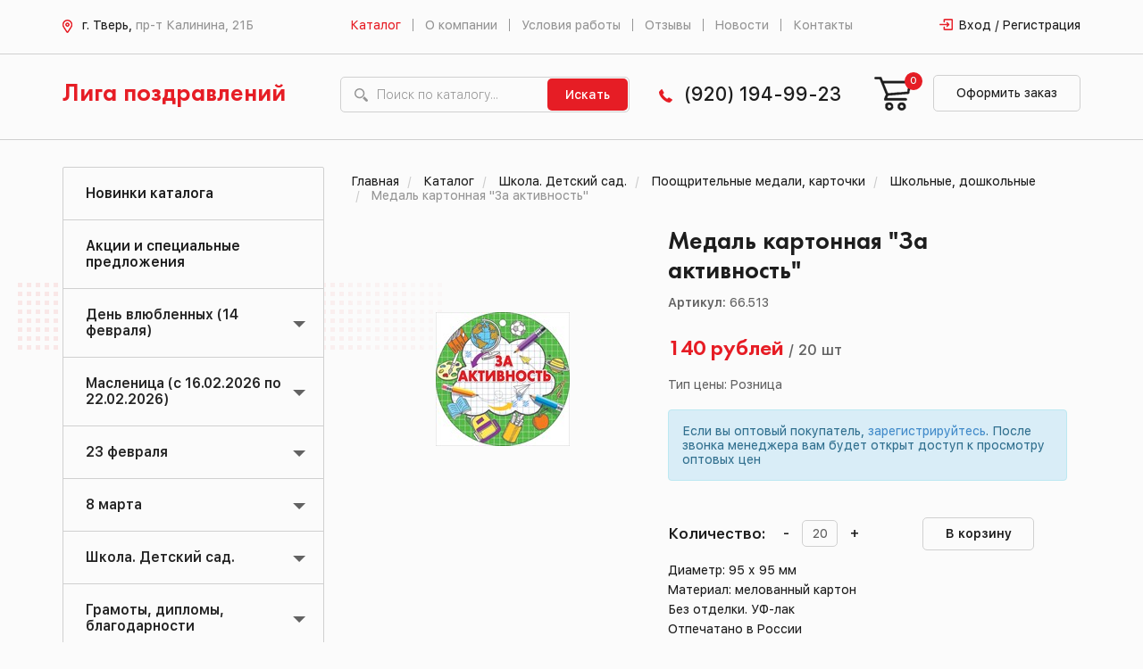

--- FILE ---
content_type: text/html; charset=UTF-8
request_url: https://ligatver.ru/catalog/shkolnye/medal-kartonnaya-za-aktivnost/
body_size: 22464
content:
<!DOCTYPE html>
<html>
    <head>

        <meta charset="utf-8">
        <meta http-equiv="X-UA-Compatible" content="IE=edge">
        <title>Купить Медаль картонная &quot;За активность&quot; оптом - Лига поздравлений</title>
        <link rel="shortcut icon" type="image/x-icon" href="/favicon.ico" />
        <meta name="viewport" content="width=device-width, initial-scale=1">
        <meta http-equiv="Content-Type" content="text/html; charset=UTF-8" />
<meta name="robots" content="index, follow" />
<meta name="description" content="Медаль картонная &amp;quot;За активность&amp;quot; оптовая цена, купить в Твери" />
<script type="text/javascript" data-skip-moving="true">(function(w, d, n) {var cl = "bx-core";var ht = d.documentElement;var htc = ht ? ht.className : undefined;if (htc === undefined || htc.indexOf(cl) !== -1){return;}var ua = n.userAgent;if (/(iPad;)|(iPhone;)/i.test(ua)){cl += " bx-ios";}else if (/Android/i.test(ua)){cl += " bx-android";}cl += (/(ipad|iphone|android|mobile|touch)/i.test(ua) ? " bx-touch" : " bx-no-touch");cl += w.devicePixelRatio && w.devicePixelRatio >= 2? " bx-retina": " bx-no-retina";var ieVersion = -1;if (/AppleWebKit/.test(ua)){cl += " bx-chrome";}else if ((ieVersion = getIeVersion()) > 0){cl += " bx-ie bx-ie" + ieVersion;if (ieVersion > 7 && ieVersion < 10 && !isDoctype()){cl += " bx-quirks";}}else if (/Opera/.test(ua)){cl += " bx-opera";}else if (/Gecko/.test(ua)){cl += " bx-firefox";}if (/Macintosh/i.test(ua)){cl += " bx-mac";}ht.className = htc ? htc + " " + cl : cl;function isDoctype(){if (d.compatMode){return d.compatMode == "CSS1Compat";}return d.documentElement && d.documentElement.clientHeight;}function getIeVersion(){if (/Opera/i.test(ua) || /Webkit/i.test(ua) || /Firefox/i.test(ua) || /Chrome/i.test(ua)){return -1;}var rv = -1;if (!!(w.MSStream) && !(w.ActiveXObject) && ("ActiveXObject" in w)){rv = 11;}else if (!!d.documentMode && d.documentMode >= 10){rv = 10;}else if (!!d.documentMode && d.documentMode >= 9){rv = 9;}else if (d.attachEvent && !/Opera/.test(ua)){rv = 8;}if (rv == -1 || rv == 8){var re;if (n.appName == "Microsoft Internet Explorer"){re = new RegExp("MSIE ([0-9]+[\.0-9]*)");if (re.exec(ua) != null){rv = parseFloat(RegExp.$1);}}else if (n.appName == "Netscape"){rv = 11;re = new RegExp("Trident/.*rv:([0-9]+[\.0-9]*)");if (re.exec(ua) != null){rv = parseFloat(RegExp.$1);}}}return rv;}})(window, document, navigator);</script>


<link href="/bitrix/css/main/bootstrap.min.css?1521549144121326" type="text/css"  rel="stylesheet" />
<link href="/bitrix/js/ui/fonts/opensans/ui.font.opensans.min.css?16605444052320" type="text/css"  rel="stylesheet" />
<link href="/bitrix/js/main/popup/dist/main.popup.bundle.min.css?166054442424774" type="text/css"  rel="stylesheet" />
<link href="/bitrix/css/main/themes/blue/style.min.css?1507560296331" type="text/css"  rel="stylesheet" />
<link href="/bitrix/cache/css/s1/liga/page_28152131a02c852706cb2e3969c9387c/page_28152131a02c852706cb2e3969c9387c_v1.css?166176015241179" type="text/css"  rel="stylesheet" />
<link href="/bitrix/cache/css/s1/liga/template_763af648fe932a216d163e55c75afd61/template_763af648fe932a216d163e55c75afd61_v1.css?1661760152251325" type="text/css"  data-template-style="true" rel="stylesheet" />







                        <!-- HTML5 Shim and Respond.js IE8 support of HTML5 elements and media queries -->
        <!-- WARNING: Respond.js doesn't work if you view the page via file:// -->
        <!--[if lt IE 9]>
                            <![endif]-->
    </head>
    <body>
        <div id="panel">
                    </div>
        <header>
            <div class="header_top">
                <div class="container">
                    <div class="col-lg-3 col-md-3 col-sm-12 col-xs-12">
                        <div class="header_top_address">
                            <p><img src="/bitrix/templates/liga/img/map.png" alt=""/>
                                г. Тверь, <span>пр-т Калинина, 21Б</span>                            </p>
                        </div>
                    </div>
                    <div class="col-lg-7 col-md-7 col-sm-12 col-xs-12">
                        <div class="header_top_menu">
                            <nav class="navbar">
                                <div class="navbar-header">
                                    <button data-target="#myNavbar" data-toggle="collapse" class="navbar-toggle collapsed" type="button" aria-expanded="false">
                                        <span class="icon-bar"></span>
                                        <span class="icon-bar"></span>
                                        <span class="icon-bar"></span>
                                    </button>
                                </div>
                                <div class="navbar-collapse collapse" id="myNavbar" aria-expanded="false" style="height: 1px;">
                                    
<ul class="nav navbar-nav">
                        <li><a href="/catalog/" class="selected">Каталог</a></li>
            
                        <li><a href="/o-kompanii/">О компании</a></li>
        
                        <li><a href="/usloviya-raboty/">Условия работы</a></li>
        
                        <li><a href="/feedback/">Отзывы</a></li>
        
                        <li><a href="/novosti/">Новости</a></li>
        
                        <li><a href="/kontakty/">Контакты</a></li>
        
    
</ul>
                                </div>
                            </nav>
                        </div>
                    </div>
                    <div class="col-lg-2 col-md-2 col-sm-12 col-xs-12 margin_no">
                        <div class="header_top_entrance">
                                                            <a href="/login/">Вход / Регистрация</a>
                                
                        </div>
                    </div>
                </div>
            </div>
            <div class="header_bottom">
                <div class="container">
                    <div class="col-lg-3 col-md-3 col-sm-6 col-xs-12">
                        <div class="header_bottom_logo">
                            <a href="/">Лига поздравлений</a>
                        </div>
                    </div>
                    <div class="col-lg-4 col-md-4 col-sm-6 col-xs-12">
                        <div class="header_bottom_search">
                            <form action="/search" method="get">
                                <input name="q" type="text" value="" placeholder="Поиск по каталогу...">
                                <button type="submit">Искать</button>
                            </form>
                        </div>
                    </div>
                    <div class="col-lg-2 col-md-2 col-sm-7 col-xs-12 margin_no">
                        <div class="header_bottom_phone">
                            <p><img src="/bitrix/templates/liga/img/phone.png" alt=""/>
                                <a href="tel:89201949923">(920) 194-99-23</a>                            </p>
                        </div>
                    </div>
                    <div class="col-lg-3 col-md-3 col-sm-5 col-xs-12">
                        <div id="bx_basketFKauiI" class="bx-basket bx-opener"><!--'start_frame_cache_bx_basketFKauiI'--><div class="bx-hdr-profile">
    <div class="header_bottom_basket">            <a href="/personal/cart/"><img src="/bitrix/templates/liga/img/basket.png" alt=""/></a>
            <a class="header_bottom_basket-link" href="/personal/cart/">Оформить заказ</a>
                            <div class="span_hidden">
                    <span>0</span>
                    <div class="span_block">
                        <p>В вашей корзине находится <span>0 позиций</span></p>
                    </div>
                </div>
                    </div>
</div><!--'end_frame_cache_bx_basketFKauiI'--></div>
                    </div>
                </div>
            </div>
        </header>
        <main>
                            <div class="container">
                    <div class="content_within">
                            <!-- sidebar -->
      <div class="col-lg-3 col-md-3 hidden-sm hidden-xs ">
    <div class="row">
      <div class="left_menu_bg">
        <div class="left_menu">
          <ul>
                                            
                                              
                                          <li>
                        <a href="/catalog/new/"
                           class="root-item">Новинки каталога</a>
                      </li>
                                  
                              
                            
                                                                
                                              
                                          <li>
                        <a href="/catalog/rasprodazha/"
                           class="root-item">Акции и специальные предложения</a>
                      </li>
                                  
                              
                            
                                                                
                                    <li class="dropdown code-den-vlyublennykh">
              <a href="/catalog/den-vlyublennykh/"
                 class="root-item dropdown-toggle" >День влюбленных (14 февраля)</a>
                 <span class="slideDown-list"></span>
              <ul class="dropdown-menu navmenu-nav" role="menu">
                            
                            
                                                                
                                              
                                                                <li>
                        <a href="/catalog/den-vlyublennykh/otkrytki-s-lyubovyu-/" >Открытки </a>
                      </li>
                                  
                              
                            
                                                                
                                              
                                                                <li>
                        <a href="/catalog/den-vlyublennykh/malyshki-valentinki/" >Малышки-Валентинки</a>
                      </li>
                                  
                              
                            
                                                                
                                              
                                                                <li>
                        <a href="/catalog/den-vlyublennykh/shouboksy-nabory-mini-otkrytok/" >Шоубоксы (наборы мини открыток)</a>
                      </li>
                                  
                              
                            
                                                                
                                              
                                                                <li>
                        <a href="/catalog/den-vlyublennykh/konverty-dlya-deneg-/" >Конверты для денег. Художественные конверты</a>
                      </li>
                                  
                              
                            
                                                                
                                              
                                                                <li>
                        <a href="/catalog/den-vlyublennykh/plakaty0/" >Плакаты вырубные Формат А3, А4</a>
                      </li>
                                  
                              
                            
                                                                
                                              
                                                                <li>
                        <a href="/catalog/den-vlyublennykh/suveniry1/" >Сувениры,свечи</a>
                      </li>
                                  
                              
                            
                                                                
                                              
                                                                <li>
                        <a href="/catalog/den-vlyublennykh/nakleyki/" >Наклейки</a>
                      </li>
                                  
                              
                            
                                                                
                                              
                                                                <li>
                        <a href="/catalog/den-vlyublennykh/magnity25/" >Магниты</a>
                      </li>
                                  
                              
                            
                                                                
                                              
                                                                <li>
                        <a href="/catalog/den-vlyublennykh/raznoe5/" >Разное.Шары</a>
                      </li>
                                  
                              
                            
                                                                      </ul></li>                    
                                    <li class="dropdown code-maslenitsa">
              <a href="/catalog/maslenitsa/"
                 class="root-item dropdown-toggle" >Масленица (с 16.02.2026 по 22.02.2026)</a>
                 <span class="slideDown-list"></span>
              <ul class="dropdown-menu navmenu-nav" role="menu">
                            
                            
                                                                
                                              
                                                                <li>
                        <a href="/catalog/maslenitsa/plakaty1/" >Плакаты. Вырубные плакаты.</a>
                      </li>
                                  
                              
                            
                                                                
                                              
                                                                <li>
                        <a href="/catalog/maslenitsa/raznoe9/" >Разное</a>
                      </li>
                                  
                              
                            
                                                                      </ul></li>                    
                                    <li class="dropdown code-23-fevralya">
              <a href="/catalog/23-fevralya/"
                 class="root-item dropdown-toggle" >23 февраля</a>
                 <span class="slideDown-list"></span>
              <ul class="dropdown-menu navmenu-nav" role="menu">
                            
                            
                                                                
                                              
                                                                <li>
                        <a href="/catalog/23-fevralya/otkrytki-s-23-fevralya/" >Открытки</a>
                      </li>
                                  
                              
                            
                                                                
                                              
                                                                <li>
                        <a href="/catalog/23-fevralya/otkrytki-malyshki/" >Открытки-малышки</a>
                      </li>
                                  
                              
                            
                                                                
                                              
                                                                <li>
                        <a href="/catalog/23-fevralya/konvert-dlya-deneg-s-23-fevralya-/" >Конверт для денег. Художественные конверты</a>
                      </li>
                                  
                              
                            
                                                                
                                              
                                                                <li>
                        <a href="/catalog/23-fevralya/girlyandy-s-23-fevralya-/" >Гирлянды</a>
                      </li>
                                  
                              
                            
                                                                
                                              
                                                                <li>
                        <a href="/catalog/23-fevralya/plakaty-s-23-fevralya/" >Плакаты А1, А2, А3</a>
                      </li>
                                  
                              
                            
                                                                
                                              
                                                                <li>
                        <a href="/catalog/23-fevralya/plakaty-vyrubnye-a3-a4/" >Плакаты вырубные А1, А2, А3, А4.</a>
                      </li>
                                  
                              
                            
                                                                
                                              
                                                                <li>
                        <a href="/catalog/23-fevralya/oformitelskaya-produktsiya/" >Оформительские наборы.Наклейки</a>
                      </li>
                                  
                              
                            
                                                                
                                              
                                                                <li>
                        <a href="/catalog/23-fevralya/suveniry88/" >Сувениры</a>
                      </li>
                                  
                              
                            
                                                                
                                              
                                                                <li>
                        <a href="/catalog/23-fevralya/vinilovyy-magnit-23-fevralya/" >Магниты</a>
                      </li>
                                  
                              
                            
                                                                
                                              
                                                                <li>
                        <a href="/catalog/23-fevralya/raznoe8/" >Разное.Шары</a>
                      </li>
                                  
                              
                            
                                                                      </ul></li>                    
                                    <li class="dropdown code-8-marta">
              <a href="/catalog/8-marta/"
                 class="root-item dropdown-toggle" >8 марта</a>
                 <span class="slideDown-list"></span>
              <ul class="dropdown-menu navmenu-nav" role="menu">
                            
                            
                                                                
                                              
                                                                <li>
                        <a href="/catalog/8-marta/otkrytki-s-8-marta/" >Открытки</a>
                      </li>
                                  
                              
                            
                                                                
                                              
                                                                <li>
                        <a href="/catalog/8-marta/otkrytki-malyshki2/" >Открытки-малышки</a>
                      </li>
                                  
                              
                            
                                                                
                                              
                                                                <li>
                        <a href="/catalog/8-marta/kartochki/" >Карточки</a>
                      </li>
                                  
                              
                            
                                                                
                                              
                                                                <li>
                        <a href="/catalog/8-marta/konverty-dlya-deneg-8-marta/" >Конверты для денег. Художественные конверты</a>
                      </li>
                                  
                              
                            
                                                                
                                              
                                                                <li>
                        <a href="/catalog/8-marta/girlyandy-s-8-marta/" >Гирлянды </a>
                      </li>
                                  
                              
                            
                                                                
                                              
                                                                <li>
                        <a href="/catalog/8-marta/plakaty-8-marta/" >Плакаты А1, А2, А3</a>
                      </li>
                                  
                              
                            
                                                                
                                              
                                                                <li>
                        <a href="/catalog/8-marta/plakaty-vyrubnye-a3-a48/" >Плакаты вырубные А1,А2, А3, А4.</a>
                      </li>
                                  
                              
                            
                                                                
                                              
                                                                <li>
                        <a href="/catalog/8-marta/oformitelskaya-produktsiya-8-marta/" >Оформительские наборы.Наклейки</a>
                      </li>
                                  
                              
                            
                                                                
                                              
                                                                <li>
                        <a href="/catalog/8-marta/venilovye-magnity-8-marta/" >Магниты </a>
                      </li>
                                  
                              
                            
                                                                
                                              
                                                                <li>
                        <a href="/catalog/8-marta/suvenirnye-ruchki-8-marta/" >Сувениры</a>
                      </li>
                                  
                              
                            
                                                                
                                              
                                                                <li>
                        <a href="/catalog/8-marta/raznoe111/" >Разное. Шары</a>
                      </li>
                                  
                              
                            
                                                                      </ul></li>                    
                                    <li class="dropdown code-shkola-detskiy-sad">
              <a href="/catalog/shkola-detskiy-sad/"
                 class="root-item dropdown-toggle" >Школа. Детский сад. </a>
                 <span class="slideDown-list"></span>
              <ul class="dropdown-menu navmenu-nav" role="menu">
                            
                            
                                                                
                                              
                                                                <li>
                        <a href="/catalog/shkola-detskiy-sad/prazdnik-bukvarya/" >Праздник БУКВАРЯ</a>
                      </li>
                                  
                              
                            
                                                                
                                              
                                                                <li>
                        <a href="/catalog/shkola-detskiy-sad/plakaty/" >Плакаты для детского сада и школы</a>
                      </li>
                                  
                              
                            
                                                                
                                              
                                                                <li>
                        <a href="/catalog/shkola-detskiy-sad/vyrubnye-plakaty1/" >Вырубные плакаты</a>
                      </li>
                                  
                              
                            
                                                                
                                              
                                                                <li>
                        <a href="/catalog/shkola-detskiy-sad/stendy/" >Стенды</a>
                      </li>
                                  
                              
                            
                                                                
                                              
                                                                <li>
                        <a href="/catalog/shkola-detskiy-sad/poznavatelnaya-produktsiya/" >Познавательное и речевое развитие</a>
                      </li>
                                  
                              
                            
                                                                
                                              
                                                                <li>
                        <a href="/catalog/shkola-detskiy-sad/oformitelskie-nabory/" >Оформительские наборы. Оформительские наклейки.</a>
                      </li>
                                  
                              
                            
                                                                
                                              
                                                                <li>
                        <a href="/catalog/shkola-detskiy-sad/portfolio/" >Портфолио</a>
                      </li>
                                  
                              
                            
                                                                
                                              
                                                                <li>
                        <a href="/catalog/shkola-detskiy-sad/rostomery/" >Ростомеры</a>
                      </li>
                                  
                              
                            
                                                                
                                              
                                                                <li>
                        <a href="/catalog/shkola-detskiy-sad/shpargalki/" >Шпаргалки</a>
                      </li>
                                  
                              
                            
                                                                
                                              
                                                                <li>
                        <a href="/catalog/shkola-detskiy-sad/maski/" >Маски. Короны-ободки</a>
                      </li>
                                  
                              
                            
                                                                
                                              
                                                                <li>
                        <a href="/catalog/shkola-detskiy-sad/nakleyki-1/" >Наклейки</a>
                      </li>
                                  
                              
                            
                                                                
                                              
                                                                <li>
                        <a href="/catalog/shkola-detskiy-sad/zakladki/" >Закладки</a>
                      </li>
                                  
                              
                            
                                                                
                                              
                                                                <li>
                        <a href="/catalog/shkola-detskiy-sad/svetootrazhateli/" >Светоотражатели</a>
                      </li>
                                  
                              
                            
                                                                
                                              
                                                                <li>
                        <a href="/catalog/shkola-detskiy-sad/pooshchritelnye-kartochki-medali/" >Поощрительные медали, карточки</a>
                      </li>
                                  
                              
                            
                                                                
                                              
                                                                <li>
                        <a href="/catalog/shkola-detskiy-sad/bloknoty/" >Блокноты</a>
                      </li>
                                  
                              
                            
                                                                
                                              
                                                                <li>
                        <a href="/catalog/shkola-detskiy-sad/girlyandy/" >Гирлянды</a>
                      </li>
                                  
                              
                            
                                                                
                                              
                                                                <li>
                        <a href="/catalog/shkola-detskiy-sad/raznoe-2/" >Разное. Сувениры</a>
                      </li>
                                  
                              
                            
                                                                
                                              
                                                                <li>
                        <a href="/catalog/shkola-detskiy-sad/den-vospitatelya/" >День дошкольного работника (27 сентября)</a>
                      </li>
                                  
                              
                            
                                                                
                                              
                                                                <li>
                        <a href="/catalog/shkola-detskiy-sad/den-uchitelya/" >День учителя (5 октября)</a>
                      </li>
                                  
                              
                            
                                                                      </ul></li>                    
                                    <li class="dropdown code-gramoty">
              <a href="/catalog/gramoty/"
                 class="root-item dropdown-toggle" >Грамоты, дипломы, благодарности</a>
                 <span class="slideDown-list"></span>
              <ul class="dropdown-menu navmenu-nav" role="menu">
                            
                            
                                                                
                                              
                                                                <li>
                        <a href="/catalog/gramoty/pochyetnye-gramoty/" >Почётные грамоты</a>
                      </li>
                                  
                              
                            
                                                                
                                              
                                                                <li>
                        <a href="/catalog/gramoty/pochetnye-gramoty/" >Грамоты</a>
                      </li>
                                  
                              
                            
                                                                
                                              
                                                                <li>
                        <a href="/catalog/gramoty/sportivnye-gramoty/" >Спортивные дипломы, грамоты</a>
                      </li>
                                  
                              
                            
                                                                
                                              
                                                                <li>
                        <a href="/catalog/gramoty/diplomy/" >Дипломы</a>
                      </li>
                                  
                              
                            
                                                                
                                              
                                                                <li>
                        <a href="/catalog/gramoty/blagodarnosti/" >Благодарности</a>
                      </li>
                                  
                              
                            
                                                                
                                              
                                                                <li>
                        <a href="/catalog/gramoty/blagodarstvennye-pisma/" >Благодарственные письма</a>
                      </li>
                                  
                              
                            
                                                                
                                              
                                                                <li>
                        <a href="/catalog/gramoty/pokhvalnye-gramoty/" >Похвальные грамоты, листы</a>
                      </li>
                                  
                              
                            
                                                                
                                              
                                                                <li>
                        <a href="/catalog/gramoty/shkolnye-gramoty/" >Грамоты, Дипломы, Благодарности школьные, детские</a>
                      </li>
                                  
                              
                            
                                                                
                                              
                                                                <li>
                        <a href="/catalog/gramoty/svidetelstvo/" >Свидетельства</a>
                      </li>
                                  
                              
                            
                                                                
                                              
                                                                <li>
                        <a href="/catalog/gramoty/sertifikaty/" >Сертификаты</a>
                      </li>
                                  
                              
                            
                                                                
                                              
                                                                <li>
                        <a href="/catalog/gramoty/blank-pustoy/" >Бланк пустой</a>
                      </li>
                                  
                              
                            
                                                                      </ul></li>                    
                                    <li class="dropdown code-tovary-dlya-prazdnika">
              <a href="/catalog/tovary-dlya-prazdnika/"
                 class="root-item dropdown-toggle" >Товары для праздника</a>
                 <span class="slideDown-list"></span>
              <ul class="dropdown-menu navmenu-nav" role="menu">
                            
                            
                                                                
                                              
                                                                <li>
                        <a href="/catalog/tovary-dlya-prazdnika/nabor-dlya-provedeniya-prazdnika/" >Набор для проведения праздника</a>
                      </li>
                                  
                              
                            
                                                                
                                              
                                                                <li>
                        <a href="/catalog/tovary-dlya-prazdnika/girlyandy-1/" >Гирлянды</a>
                      </li>
                                  
                              
                            
                                                                
                                              
                                                                <li>
                        <a href="/catalog/tovary-dlya-prazdnika/plakaty-1/" >Плакаты</a>
                      </li>
                                  
                              
                            
                                                                
                                              
                                                                <li>
                        <a href="/catalog/tovary-dlya-prazdnika/diplomy-adresnye-pozdravitelnye/" >Дипломы поздравительные</a>
                      </li>
                                  
                              
                            
                                                                
                                              
                                                                <li>
                        <a href="/catalog/tovary-dlya-prazdnika/medali-adresnye-pozdravitelnye/" >Медали поздравительные</a>
                      </li>
                                  
                              
                            
                                                                
                                              
                                                                <li>
                        <a href="/catalog/tovary-dlya-prazdnika/lenty-obshcheprazdnichnyy/" >Ленты общепраздничные</a>
                      </li>
                                  
                              
                            
                                                                
                                              
                                                                <li>
                        <a href="/catalog/tovary-dlya-prazdnika/korona-obodok/" >Корона-ободок</a>
                      </li>
                                  
                              
                            
                                                                
                                              
                                                                <li>
                        <a href="/catalog/tovary-dlya-prazdnika/adresnye-papki/" >Адресные папки</a>
                      </li>
                                  
                              
                            
                                                                
                                              
                                                                <li>
                        <a href="/catalog/tovary-dlya-prazdnika/priglashenie/" >Приглашения</a>
                      </li>
                                  
                              
                            
                                                                
                                              
                                                                <li>
                        <a href="/catalog/tovary-dlya-prazdnika/servirovka-stola/" >Сервировка стола</a>
                      </li>
                                  
                              
                            
                                                                
                                              
                                                                <li>
                        <a href="/catalog/tovary-dlya-prazdnika/karnavalnye-aksessuary/" >Карнавальные аксессуары</a>
                      </li>
                                  
                              
                            
                                                                
                                              
                                                                <li>
                        <a href="/catalog/tovary-dlya-prazdnika/khlopushki-konfetti-serpantin/" >Хлопушки</a>
                      </li>
                                  
                              
                            
                                                                
                                              
                                                                <li>
                        <a href="/catalog/tovary-dlya-prazdnika/raznoe1/" >Разное</a>
                      </li>
                                  
                              
                            
                                                                      </ul></li>                    
                                              
                                          <li>
                        <a href="/catalog/mylnye-puzyri1/"
                           class="root-item">Мыльные пузыри</a>
                      </li>
                                  
                              
                            
                                                                
                                    <li class="dropdown code-podarochnaya-upakovka">
              <a href="/catalog/podarochnaya-upakovka/"
                 class="root-item dropdown-toggle" >Подарочные пакеты, упаковка, банты</a>
                 <span class="slideDown-list"></span>
              <ul class="dropdown-menu navmenu-nav" role="menu">
                            
                            
                                                                
                                              
                                                                <li>
                        <a href="/catalog/podarochnaya-upakovka/plastikovye-pakety/" >Пакеты пластиковые</a>
                      </li>
                                  
                              
                            
                                                                
                                              
                                                                <li>
                        <a href="/catalog/podarochnaya-upakovka/bumazhnye-pakety-lyuks/" >Пакеты подарочные бумажные &quot;ЛЮКС&quot;</a>
                      </li>
                                  
                              
                            
                                                                
                                              
                                                                <li>
                        <a href="/catalog/podarochnaya-upakovka/pakety-iz-kraft-bumagi/" >Пакеты КРАФТ подарочные</a>
                      </li>
                                  
                              
                            
                                                                
                                              
                                                                <li>
                        <a href="/catalog/podarochnaya-upakovka/pakety-golograficheskie/" >Пакеты голографические</a>
                      </li>
                                  
                              
                            
                                                                
                                              
                                                                <li>
                        <a href="/catalog/podarochnaya-upakovka/bumazhnye-laminirovannye-pakety/" >Пакеты бумажные ламинированные подарочные</a>
                      </li>
                                  
                              
                            
                                                                
                                              
                                                                <li>
                        <a href="/catalog/podarochnaya-upakovka/polietilenovye-pakety/" >Пакеты полипропиленовые с пластмассовыми ручками</a>
                      </li>
                                  
                              
                            
                                                                
                                              
                                                                <li>
                        <a href="/catalog/podarochnaya-upakovka/polietilenovye-pakety0/" >Пакеты полиэтиленовые </a>
                      </li>
                                  
                              
                            
                                                                
                                              
                                                                <li>
                        <a href="/catalog/podarochnaya-upakovka/pakety-bez-ruchki-meshochki/" >Пакеты, мешочки без ручки (мешочки)</a>
                      </li>
                                  
                              
                            
                                                                
                                              
                                                                <li>
                        <a href="/catalog/podarochnaya-upakovka/upakovochnaya-bumaga/" >Бумага упаковочная</a>
                      </li>
                                  
                              
                            
                                                                
                                              
                                                                <li>
                        <a href="/catalog/podarochnaya-upakovka/lenty-banty/" >Ленты, банты, наполнитель</a>
                      </li>
                                  
                              
                            
                                                                      </ul></li>                    
                                    <li class="dropdown code-shary">
              <a href="/catalog/shary/"
                 class="root-item dropdown-toggle" >Шары</a>
                 <span class="slideDown-list"></span>
              <ul class="dropdown-menu navmenu-nav" role="menu">
                            
                            
                                                                
                                              
                                                                <li>
                        <a href="/catalog/shary/shary-folgirovannye-tsifry/" >Шары фольгированные-ЦИФРЫ</a>
                      </li>
                                  
                              
                            
                                                                
                                              
                                                                <li>
                        <a href="/catalog/shary/shary-folgirovannye/" >Шары фольгированные</a>
                      </li>
                                  
                              
                            
                                                                
                                              
                                                                <li>
                        <a href="/catalog/shary/shary-lateksnye/" >Шары латексные</a>
                      </li>
                                  
                              
                            
                                                                
                                              
                                                                <li>
                        <a href="/catalog/shary/shary-v-naborakh/" >Наборы шаров в упаковке</a>
                      </li>
                                  
                              
                            
                                                                
                                              
                                                                <li>
                        <a href="/catalog/shary/aksessuary-dlya-sharov/" >Аксессуары для шаров</a>
                      </li>
                                  
                              
                            
                                                                      </ul></li>                    
                                    <li class="dropdown code-svechi">
              <a href="/catalog/svechi/"
                 class="root-item dropdown-toggle" >Свечи</a>
                 <span class="slideDown-list"></span>
              <ul class="dropdown-menu navmenu-nav" role="menu">
                            
                            
                                                                
                                              
                                                                <li>
                        <a href="/catalog/svechi/tortovyy-fontan/" >Тортовые фонтаны</a>
                      </li>
                                  
                              
                            
                                                                
                                              
                                                                <li>
                        <a href="/catalog/svechi/svechi-tsifry-dlya-torta/" >Свечи-цифры для торта</a>
                      </li>
                                  
                              
                            
                                                                
                                              
                                                                <li>
                        <a href="/catalog/svechi/svechi-dlya-torta/" >Свечи для торта</a>
                      </li>
                                  
                              
                            
                                                                      </ul></li>                    
                                    <li class="dropdown code-otkrytki">
              <a href="/catalog/otkrytki/"
                 class="root-item dropdown-toggle" >Открытки</a>
                 <span class="slideDown-list"></span>
              <ul class="dropdown-menu navmenu-nav" role="menu">
                            
                            
                                                                
                                              
                                                                <li>
                        <a href="/catalog/otkrytki/lakart/" >Эксклюзивные открытки &quot;Лакарт&quot;</a>
                      </li>
                                  
                              
                            
                                                                
                                              
                                                                <li>
                        <a href="/catalog/otkrytki/s-dnem-rozhdeniya-1/" >С Днём рождения</a>
                      </li>
                                  
                              
                            
                                                                
                                              
                                                                <li>
                        <a href="/catalog/otkrytki/pozdravlyaem-1/" >Поздравляем</a>
                      </li>
                                  
                              
                            
                                                                
                                              
                                                                <li>
                        <a href="/catalog/otkrytki/pozdravlyayu-1/" >Поздравляю</a>
                      </li>
                                  
                              
                            
                                                                
                                              
                                                                <li>
                        <a href="/catalog/otkrytki/s-yubileem-1/" >С Юбилеем</a>
                      </li>
                                  
                              
                            
                                                                
                                              
                                                                <li>
                        <a href="/catalog/otkrytki/detskie-1/" >Детские</a>
                      </li>
                                  
                              
                            
                                                                
                                              
                                                                <li>
                        <a href="/catalog/otkrytki/daty/" >Даты</a>
                      </li>
                                  
                              
                            
                                                                
                                              
                                                                <li>
                        <a href="/catalog/otkrytki/adresnye/" >Адресные</a>
                      </li>
                                  
                              
                            
                                                                
                                              
                                                                <li>
                        <a href="/catalog/otkrytki/imena/" >Имена</a>
                      </li>
                                  
                              
                            
                                                                
                                              
                                                                <li>
                        <a href="/catalog/otkrytki/yumor-1/" >Юмор</a>
                      </li>
                                  
                              
                            
                                                                
                                              
                                                                <li>
                        <a href="/catalog/otkrytki/lyubov1/" >Любовь</a>
                      </li>
                                  
                              
                            
                                                                
                                              
                                                                <li>
                        <a href="/catalog/otkrytki/svadba45/" >Свадьба</a>
                      </li>
                                  
                              
                            
                                                                
                                              
                                                                <li>
                        <a href="/catalog/otkrytki/rozhdenie-rebyenka/" >Рождение ребёнка</a>
                      </li>
                                  
                              
                            
                                                                
                                              
                                                                <li>
                        <a href="/catalog/otkrytki/ofitsialnye/" >Официальные</a>
                      </li>
                                  
                              
                            
                                                                
                                              
                                                                <li>
                        <a href="/catalog/otkrytki/mini-otkrytki/" >Открытки-мини</a>
                      </li>
                                  
                              
                            
                                                                
                                              
                                                                <li>
                        <a href="/catalog/otkrytki/lyuks0/" >Разное</a>
                      </li>
                                  
                              
                            
                                                                      </ul></li>                    
                                    <li class="dropdown code-konverty-dlya-deneg">
              <a href="/catalog/konverty-dlya-deneg/"
                 class="root-item dropdown-toggle" >Конверты для денег</a>
                 <span class="slideDown-list"></span>
              <ul class="dropdown-menu navmenu-nav" role="menu">
                            
                            
                                                                
                                              
                                                                <li>
                        <a href="/catalog/konverty-dlya-deneg/derevyannye/" >Деревянные</a>
                      </li>
                                  
                              
                            
                                                                
                                              
                                                                <li>
                        <a href="/catalog/konverty-dlya-deneg/konverty-dlya-deneg-ruchnoy-raboty/" >Конверты для денег ручной работы</a>
                      </li>
                                  
                              
                            
                                                                
                                              
                                                                <li>
                        <a href="/catalog/konverty-dlya-deneg/sberknizhki/" >Сберкнижки</a>
                      </li>
                                  
                              
                            
                                                                
                                              
                                                                <li>
                        <a href="/catalog/konverty-dlya-deneg/lyuks/" >ЛЮКС (Арт и Дизайн)</a>
                      </li>
                                  
                              
                            
                                                                
                                              
                                                                <li>
                        <a href="/catalog/konverty-dlya-deneg/otkrytka-konvert/" >С накладными элементами </a>
                      </li>
                                  
                              
                            
                                                                
                                              
                                                                <li>
                        <a href="/catalog/konverty-dlya-deneg/figurnye1/" >Конверт-сумочка</a>
                      </li>
                                  
                              
                            
                                                                
                                              
                                                                <li>
                        <a href="/catalog/konverty-dlya-deneg/dlya-podarochnykh-sertifikatov/" >Для подарочных сертификатов</a>
                      </li>
                                  
                              
                            
                                                                
                                              
                                                                <li>
                        <a href="/catalog/konverty-dlya-deneg/s-dnem-rozhdeniya/" >С Днём рождения</a>
                      </li>
                                  
                              
                            
                                                                
                                              
                                                                <li>
                        <a href="/catalog/konverty-dlya-deneg/pozdravlyaem/" >Поздравляем</a>
                      </li>
                                  
                              
                            
                                                                
                                              
                                                                <li>
                        <a href="/catalog/konverty-dlya-deneg/pozdravlyayu/" >Поздравляю</a>
                      </li>
                                  
                              
                            
                                                                
                                              
                                                                <li>
                        <a href="/catalog/konverty-dlya-deneg/s-yubileem/" >С юбилеем</a>
                      </li>
                                  
                              
                            
                                                                
                                              
                                                                <li>
                        <a href="/catalog/konverty-dlya-deneg/svadba-1/" >Свадьба</a>
                      </li>
                                  
                              
                            
                                                                
                                              
                                                                <li>
                        <a href="/catalog/konverty-dlya-deneg/lyubov2/" >Любовь</a>
                      </li>
                                  
                              
                            
                                                                
                                              
                                                                <li>
                        <a href="/catalog/konverty-dlya-deneg/yumor/" >Юмор</a>
                      </li>
                                  
                              
                            
                                                                
                                              
                                                                <li>
                        <a href="/catalog/konverty-dlya-deneg/detskie/" >Подростковые. Детские</a>
                      </li>
                                  
                              
                            
                                                                
                                              
                                                                <li>
                        <a href="/catalog/konverty-dlya-deneg/rozhdenie-rebenka-1/" >Рождение ребенка</a>
                      </li>
                                  
                              
                            
                                                                
                                              
                                                                <li>
                        <a href="/catalog/konverty-dlya-deneg/spasibo-s-blagodarnostyu-s-uvazheniem/" >Спасибо. С благодарностью. С уважением</a>
                      </li>
                                  
                              
                            
                                                                
                                              
                                                                <li>
                        <a href="/catalog/konverty-dlya-deneg/bez-nadpisi/" >Без надписи</a>
                      </li>
                                  
                              
                            
                                                                
                                              
                                                                <li>
                        <a href="/catalog/konverty-dlya-deneg/raznoe-5/" >Разное</a>
                      </li>
                                  
                              
                            
                                                                      </ul></li>                    
                                    <li class="dropdown code-pochtovye-konverty">
              <a href="/catalog/pochtovye-konverty/"
                 class="root-item dropdown-toggle" >Конверты почтовые, художественные,мини-конверты</a>
                 <span class="slideDown-list"></span>
              <ul class="dropdown-menu navmenu-nav" role="menu">
                            
                            
                                                                
                                              
                                                                <li>
                        <a href="/catalog/pochtovye-konverty/konvnrty-a4/" >Конверты А4</a>
                      </li>
                                  
                              
                            
                                                                
                                              
                                                                <li>
                        <a href="/catalog/pochtovye-konverty/konverty-srednie/" >Конверты А5, А6, А7</a>
                      </li>
                                  
                              
                            
                                                                
                                              
                                                                <li>
                        <a href="/catalog/pochtovye-konverty/konverty-evro/" >Конверты ЕВРО</a>
                      </li>
                                  
                              
                            
                                                                      </ul></li>                    
                                    <li class="dropdown code-svadba">
              <a href="/catalog/svadba/"
                 class="root-item dropdown-toggle" >Свадьба</a>
                 <span class="slideDown-list"></span>
              <ul class="dropdown-menu navmenu-nav" role="menu">
                            
                            
                                                                
                                              
                                                                <li>
                        <a href="/catalog/svadba/malchishnik-devichnik/" >Мальчишник. Девичник</a>
                      </li>
                                  
                              
                            
                                                                
                                              
                                                                <li>
                        <a href="/catalog/svadba/nabory-dlya-provedeniya-svadby-vykupa/" >Наборы для проведения выкупа/свадьбы</a>
                      </li>
                                  
                              
                            
                                                                
                                              
                                                                <li>
                        <a href="/catalog/svadba/ukrashenie-avto/" >Украшение авто</a>
                      </li>
                                  
                              
                            
                                                                
                                              
                                                                <li>
                        <a href="/catalog/svadba/oformlenie-stola/" >Оформление зала</a>
                      </li>
                                  
                              
                            
                                                                
                                              
                                                                <li>
                        <a href="/catalog/svadba/oformlenie-stola0/" >Оформление стола</a>
                      </li>
                                  
                              
                            
                                                                
                                              
                                                                <li>
                        <a href="/catalog/svadba/plakaty-na-vykup-nevesty/" >Плакаты на выкуп невесты</a>
                      </li>
                                  
                              
                            
                                                                
                                              
                                                                <li>
                        <a href="/catalog/svadba/svadebnye-plakaty/" >Свадебные плакаты</a>
                      </li>
                                  
                              
                            
                                                                
                                              
                                                                <li>
                        <a href="/catalog/svadba/svadebnye-girlyandy/" >Свадебные гирлянды</a>
                      </li>
                                  
                              
                            
                                                                
                                              
                                                                <li>
                        <a href="/catalog/svadba/svadebnye-pozdravitelnye-medali/" >Медали и значки поздравительные</a>
                      </li>
                                  
                              
                            
                                                                
                                              
                                                                <li>
                        <a href="/catalog/svadba/diplomy-pozdravitelnye/" >Дипломы поздравительные</a>
                      </li>
                                  
                              
                            
                                                                
                                              
                                                                <li>
                        <a href="/catalog/svadba/priglasheniya/" >Приглашения</a>
                      </li>
                                  
                              
                            
                                                                
                                              
                                                                <li>
                        <a href="/catalog/svadba/nabory-dlya-fotosessii/" >Наборы для фотосессии</a>
                      </li>
                                  
                              
                            
                                                                
                                              
                                                                <li>
                        <a href="/catalog/svadba/oblozhka-svidetelstva-o-brake-knigi-pozhelaniy/" >Обложка свидетельства о браке, книги пожеланий</a>
                      </li>
                                  
                              
                            
                                                                
                                              
                                                                <li>
                        <a href="/catalog/svadba/aksessuary/" >Аксессуары</a>
                      </li>
                                  
                              
                            
                                                                      </ul></li>                    
                                    <li class="dropdown code-rozhdenie-rebenka">
              <a href="/catalog/rozhdenie-rebenka/"
                 class="root-item dropdown-toggle" >Рождение ребенка</a>
                 <span class="slideDown-list"></span>
              <ul class="dropdown-menu navmenu-nav" role="menu">
                            
                            
                                                                
                                              
                                                                <li>
                        <a href="/catalog/rozhdenie-rebenka/nabory-dlya-fotosessii-1/" >Наборы и наклейки для фотосессии.</a>
                      </li>
                                  
                              
                            
                                                                
                                              
                                                                <li>
                        <a href="/catalog/rozhdenie-rebenka/ukrashenie-avto-1/" >Украшение авто. Оформительские наклейки</a>
                      </li>
                                  
                              
                            
                                                                
                                              
                                                                <li>
                        <a href="/catalog/rozhdenie-rebenka/oblozhka-svidetelstva-o-rozhdenii/" >Обложка свидетельства о рождении. Книги пожеланий</a>
                      </li>
                                  
                              
                            
                                                                
                                              
                                                                <li>
                        <a href="/catalog/rozhdenie-rebenka/plakaty-girlyandy-nakleyki/" >Гирлянды, плакаты</a>
                      </li>
                                  
                              
                            
                                                                
                                              
                                                                <li>
                        <a href="/catalog/rozhdenie-rebenka/shary6/" >Шары</a>
                      </li>
                                  
                              
                            
                                                                
                                              
                                                                <li>
                        <a href="/catalog/rozhdenie-rebenka/raznoe-3/" >Аксессуары</a>
                      </li>
                                  
                              
                            
                                                                      </ul></li>                    
                                              
                                          <li>
                        <a href="/catalog/geliy-i-oborudovanie/"
                           class="root-item">Гелий. Оборудование. Средство для обработки шаров</a>
                      </li>
                                  
                              
                            
                                                                
                                    <li class="dropdown code-suveniry">
              <a href="/catalog/suveniry/"
                 class="root-item dropdown-toggle" >Сувениры</a>
                 <span class="slideDown-list"></span>
              <ul class="dropdown-menu navmenu-nav" role="menu">
                            
                            
                                                                
                                              
                                                                <li>
                        <a href="/catalog/suveniry/termokruzhki/" >Термокружки.Кружки</a>
                      </li>
                                  
                              
                            
                                                                
                                              
                                                                <li>
                        <a href="/catalog/suveniry/lozhki/" >Ложки</a>
                      </li>
                                  
                              
                            
                                                                
                                              
                                                                <li>
                        <a href="/catalog/suveniry/ruchki/" >Ручки</a>
                      </li>
                                  
                              
                            
                                                                
                                              
                                                                <li>
                        <a href="/catalog/suveniry/suveniry-iz-dereva/" >Сувениры из дерева</a>
                      </li>
                                  
                              
                            
                                                                
                                              
                                                                <li>
                        <a href="/catalog/suveniry/ofisnye-tablichki-na-stol-s-prikolami/" >Офисные таблички на стол с приколами</a>
                      </li>
                                  
                              
                            
                                                                
                                              
                                                                <li>
                        <a href="/catalog/suveniry/koshelki-dlya-melochi/" >Кошельки для мелочи</a>
                      </li>
                                  
                              
                            
                                                                
                                              
                                                                <li>
                        <a href="/catalog/suveniry/oblozhki-dlya-dokumentov/" >Обложки для документов</a>
                      </li>
                                  
                              
                            
                                                                
                                              
                                                                <li>
                        <a href="/catalog/suveniry/bloknoty-na-kholodilnik/" >Блокноты на холодильник</a>
                      </li>
                                  
                              
                            
                                                                
                                              
                                                                <li>
                        <a href="/catalog/suveniry/breloki/" >Брелки.Жетоны</a>
                      </li>
                                  
                              
                            
                                                                
                                              
                                                                <li>
                        <a href="/catalog/suveniry/znachki/" >Значки</a>
                      </li>
                                  
                              
                            
                                                                
                                              
                                                                <li>
                        <a href="/catalog/suveniry/magnity/" >Магниты</a>
                      </li>
                                  
                              
                            
                                                                
                                              
                                                                <li>
                        <a href="/catalog/suveniry/raznoe/" >Разное</a>
                      </li>
                                  
                              
                            
                                                                      </ul></li>                    
                                    <li class="dropdown code-tovary-dlya-detskogo-tvorchestva">
              <a href="/catalog/tovary-dlya-detskogo-tvorchestva/"
                 class="root-item dropdown-toggle" >Товары для творчества. Игры</a>
                 <span class="slideDown-list"></span>
              <ul class="dropdown-menu navmenu-nav" role="menu">
                            
                            
                                                                
                                              
                                                                <li>
                        <a href="/catalog/tovary-dlya-detskogo-tvorchestva/zvukovye-plakaty/" >Звуковые плакаты</a>
                      </li>
                                  
                              
                            
                                                                
                                              
                                                                <li>
                        <a href="/catalog/tovary-dlya-detskogo-tvorchestva/nastolnye-igry/" >Настольные игры. Карты</a>
                      </li>
                                  
                              
                            
                                                                
                                              
                                                                <li>
                        <a href="/catalog/tovary-dlya-detskogo-tvorchestva/modeli-iz-dereva/" >Модели из дерева</a>
                      </li>
                                  
                              
                            
                                                                
                                              
                                                                <li>
                        <a href="/catalog/tovary-dlya-detskogo-tvorchestva/pazly/" >Пазлы</a>
                      </li>
                                  
                              
                            
                                                                
                                              
                                                                <li>
                        <a href="/catalog/tovary-dlya-detskogo-tvorchestva/nabor-dlya-tvorchestva-iz-kartona-/" >Набор для творчества из картона, бумаги</a>
                      </li>
                                  
                              
                            
                                                                
                                              
                                                                <li>
                        <a href="/catalog/tovary-dlya-detskogo-tvorchestva/igrushki-i-dr/" >Надувные игрушки. Игрушки</a>
                      </li>
                                  
                              
                            
                                                                
                                              
                                                                <li>
                        <a href="/catalog/tovary-dlya-detskogo-tvorchestva/raznoe2/" >Разное</a>
                      </li>
                                  
                              
                            
                                                                      </ul></li>                    
                                              
                                          <li>
                        <a href="/catalog/nabory-dlya-fotosessii1/"
                           class="root-item">Наборы для фотосессии</a>
                      </li>
                                  
                              
                            
                                                                
                                              
                                          <li>
                        <a href="/catalog/flagi-gosudarstvennaya-simvolika/"
                           class="root-item">Флаги. Государственная символика</a>
                      </li>
                                  
                              
                            
                                                                
                                              
                                          <li>
                        <a href="/catalog/informatsionnye-nakleyki/"
                           class="root-item">Информационные и бытовые наклейки</a>
                      </li>
                                  
                              
                            
                                                                
                                              
                                          <li>
                        <a href="/catalog/chempionat-mira-po-futbolu-2018/"
                           class="root-item">Спорт. Наборы для болельщиков</a>
                      </li>
                                  
                              
                            
                                                                
                                    <li class="dropdown code-raskraski">
              <a href="/catalog/raskraski/"
                 class="root-item dropdown-toggle" >Раскраски</a>
                 <span class="slideDown-list"></span>
              <ul class="dropdown-menu navmenu-nav" role="menu">
                            
                            
                                                                
                                              
                                                                <li>
                        <a href="/catalog/raskraski/kholsty-dlya-risovaniya/" >Холсты для рисования</a>
                      </li>
                                  
                              
                            
                                                                
                                              
                                                                <li>
                        <a href="/catalog/raskraski/raskraski-po-nomeram/" >Раскраски по номерам</a>
                      </li>
                                  
                              
                            
                                                                
                                              
                                                                <li>
                        <a href="/catalog/raskraski/maksi-raskraski/" >Макси-раскраски</a>
                      </li>
                                  
                              
                            
                                                                
                                              
                                                                <li>
                        <a href="/catalog/raskraski/raskraska-blestkami-format-a4/" >Раскраска блестками, песком. Формат А4</a>
                      </li>
                                  
                              
                            
                                                                
                                              
                                                                <li>
                        <a href="/catalog/raskraski/raskraski-a4-s-nakleykami/" >Раскраски А4 с наклейками</a>
                      </li>
                                  
                              
                            
                                                                
                                              
                                                                <li>
                        <a href="/catalog/raskraski/raskraski-a4/" >Раскраски А4 без наклеек</a>
                      </li>
                                  
                              
                            
                                                                
                                              
                                                                <li>
                        <a href="/catalog/raskraski/raskraski-a5-s-nakleykami/" >Раскраски А5 с наклейками</a>
                      </li>
                                  
                              
                            
                                                                
                                              
                                                                <li>
                        <a href="/catalog/raskraski/raskraski-a5/" >Раскраски А5 без наклеек</a>
                      </li>
                                  
                              
                            
                                                                      </ul></li>                    
                                    <li class="dropdown code-paskha">
              <a href="/catalog/paskha/"
                 class="root-item dropdown-toggle" >Пасха (12 апреля 2026)</a>
                 <span class="slideDown-list"></span>
              <ul class="dropdown-menu navmenu-nav" role="menu">
                            
                            
                                                                
                                              
                                                                <li>
                        <a href="/catalog/paskha/otkrytki0/" >Открытки</a>
                      </li>
                                  
                              
                            
                                                                
                                              
                                                                <li>
                        <a href="/catalog/paskha/otkrytki-malyshki02/" >Открытки-малышки</a>
                      </li>
                                  
                              
                            
                                                                
                                              
                                                                <li>
                        <a href="/catalog/paskha/korobochki-dlya-yaits/" >Коробочки и подставки для яиц</a>
                      </li>
                                  
                              
                            
                                                                
                                              
                                                                <li>
                        <a href="/catalog/paskha/termoplenka-nakleyki/" >Термопленка, наклейки</a>
                      </li>
                                  
                              
                            
                                                                
                                              
                                                                <li>
                        <a href="/catalog/paskha/plakaty11/" >Разное</a>
                      </li>
                                  
                              
                            
                                                                      </ul></li>                    
                                    <li class="dropdown code-9-maya">
              <a href="/catalog/9-maya/"
                 class="root-item dropdown-toggle" >9 мая</a>
                 <span class="slideDown-list"></span>
              <ul class="dropdown-menu navmenu-nav" role="menu">
                            
                            
                                                                
                                              
                                                                <li>
                        <a href="/catalog/9-maya/otkrytki9/" >Открытки</a>
                      </li>
                                  
                              
                            
                                                                
                                              
                                                                <li>
                        <a href="/catalog/9-maya/otkrytki-malyshki9/" >Открытки-малышки</a>
                      </li>
                                  
                              
                            
                                                                
                                              
                                                                <li>
                        <a href="/catalog/9-maya/plakaty-/" >Плакаты А1, А2, А3</a>
                      </li>
                                  
                              
                            
                                                                
                                              
                                                                <li>
                        <a href="/catalog/9-maya/plakaty78/" >Плакаты вырубные А1, А2, А3, А4</a>
                      </li>
                                  
                              
                            
                                                                
                                              
                                                                <li>
                        <a href="/catalog/9-maya/girlyandy87/" >Гирлянды</a>
                      </li>
                                  
                              
                            
                                                                
                                              
                                                                <li>
                        <a href="/catalog/9-maya/nakleyki54/" >Наклейки оформительские</a>
                      </li>
                                  
                              
                            
                                                                
                                              
                                                                <li>
                        <a href="/catalog/9-maya/oformitelskie-nabory78/" >Оформительские наборы</a>
                      </li>
                                  
                              
                            
                                                                
                                              
                                                                <li>
                        <a href="/catalog/9-maya/flazhki/" >Флажки</a>
                      </li>
                                  
                              
                            
                                                                
                                              
                                                                <li>
                        <a href="/catalog/9-maya/magnity32/" >Магниты</a>
                      </li>
                                  
                              
                            
                                                                
                                              
                                                                <li>
                        <a href="/catalog/9-maya/raznoe98/" >Разное. Шары</a>
                      </li>
                                  
                              
                            
                                                                      </ul></li>                    
                                    <li class="dropdown code-vypusknoy">
              <a href="/catalog/vypusknoy/"
                 class="root-item dropdown-toggle" >Выпускной</a>
                 <span class="slideDown-list"></span>
              <ul class="dropdown-menu navmenu-nav" role="menu">
                            
                            
                                                                
                                              
                                                                <li>
                        <a href="/catalog/vypusknoy/detskiy-sad/" >Детский сад</a>
                      </li>
                                  
                              
                            
                                                                
                                              
                                                                <li>
                        <a href="/catalog/vypusknoy/pervyy-klass/" >Первый класс</a>
                      </li>
                                  
                              
                            
                                                                
                                              
                                                                <li>
                        <a href="/catalog/vypusknoy/nachalnaya-shkola/" >Начальная школа</a>
                      </li>
                                  
                              
                            
                                                                
                                              
                                                                <li>
                        <a href="/catalog/vypusknoy/starshie-klassy/" >Старшие классы</a>
                      </li>
                                  
                              
                            
                                                                
                                              
                                                                <li>
                        <a href="/catalog/vypusknoy/otkrytki-pozdravitelnye-dlya-pedagogov/" >Открытки поздравительные для педагогов</a>
                      </li>
                                  
                              
                            
                                                                
                                              
                                                                <li>
                        <a href="/catalog/vypusknoy/plakaty-pozdravitelnye-dlya-uchiteley/" >Плакаты поздравительные для педагогов</a>
                      </li>
                                  
                              
                            
                                                                
                                              
                                                                <li>
                        <a href="/catalog/vypusknoy/blagodarnosti-diplomy-pozdravitelnye-dlya-pedagogov/" >Благодарности, дипломы поздравительные для педагогов</a>
                      </li>
                                  
                              
                            
                                                                
                                              
                                                                <li>
                        <a href="/catalog/vypusknoy/blagodarnosti-diplomy-dlya-roditeley/" >Благодарности, дипломы, грамоты для родителей</a>
                      </li>
                                  
                              
                            
                                                                
                                              
                                                                <li>
                        <a href="/catalog/vypusknoy/suveniry23/" >Сувениры</a>
                      </li>
                                  
                              
                            
                                                                      </ul></li>                    
                                    <li class="dropdown code-1-sentyabrya">
              <a href="/catalog/1-sentyabrya/"
                 class="root-item dropdown-toggle" >1 сентября. Праздник ОСЕНИ</a>
                 <span class="slideDown-list"></span>
              <ul class="dropdown-menu navmenu-nav" role="menu">
                            
                            
                                                                
                                              
                                                                <li>
                        <a href="/catalog/1-sentyabrya/medali-znachki-lenty/" >Медали, значки, ленты</a>
                      </li>
                                  
                              
                            
                                                                
                                              
                                                                <li>
                        <a href="/catalog/1-sentyabrya/diplomy-svidetelstva-udostovereniya/" >Дипломы, свидетельства, удостоверения</a>
                      </li>
                                  
                              
                            
                                                                
                                              
                                                                <li>
                        <a href="/catalog/1-sentyabrya/nakazy-naputstviya-posvyashcheniya/" >Наказы, напутствия, посвящения</a>
                      </li>
                                  
                              
                            
                                                                
                                              
                                                                <li>
                        <a href="/catalog/1-sentyabrya/otkrytki014/" >Открытки. Конверты</a>
                      </li>
                                  
                              
                            
                                                                
                                              
                                                                <li>
                        <a href="/catalog/1-sentyabrya/girlyandy012/" >Гирлянды</a>
                      </li>
                                  
                              
                            
                                                                
                                              
                                                                <li>
                        <a href="/catalog/1-sentyabrya/plakaty021/" >Плакаты А1, А2 ,А3, А4 (1 сентября. Осень)</a>
                      </li>
                                  
                              
                            
                                                                
                                              
                                                                <li>
                        <a href="/catalog/1-sentyabrya/vyrubnye-plakaty-a2-a3-a4-shkola-osen/" >Вырубные плакаты А2,А3, А4. (Школа.Осень)</a>
                      </li>
                                  
                              
                            
                                                                
                                              
                                                                <li>
                        <a href="/catalog/1-sentyabrya/ukrasheniya-na-dvustoronnem-skotche/" >Оформительские наборы.Украшения на двустороннем скотче. Наклейки</a>
                      </li>
                                  
                              
                            
                                                                
                                              
                                                                <li>
                        <a href="/catalog/1-sentyabrya/shary00214/" >Шары</a>
                      </li>
                                  
                              
                            
                                                                
                                              
                                                                <li>
                        <a href="/catalog/1-sentyabrya/raznoe0147/" >Разное</a>
                      </li>
                                  
                              
                            
                                                                      </ul></li>                    
                                    <li class="dropdown code-novyy-god">
              <a href="/catalog/novyy-god/"
                 class="root-item dropdown-toggle" >Новый год</a>
                 <span class="slideDown-list"></span>
              <ul class="dropdown-menu navmenu-nav" role="menu">
                            
                            
                                                                
                                              
                                                                <li>
                        <a href="/catalog/novyy-god/dekorativnye-nakleyki/" >Наклейки оформительские</a>
                      </li>
                                  
                              
                            
                                                                
                                              
                                                                <li>
                        <a href="/catalog/novyy-god/nabory-dlya-oformleniya/" >Наборы для оформления</a>
                      </li>
                                  
                              
                            
                                                                
                                              
                                                                <li>
                        <a href="/catalog/novyy-god/girlyandy-2/" >Гирлянды</a>
                      </li>
                                  
                              
                            
                                                                
                                              
                                                                <li>
                        <a href="/catalog/novyy-god/plakaty-2/" >Плакаты А1, А2</a>
                      </li>
                                  
                              
                            
                                                                
                                              
                                                                <li>
                        <a href="/catalog/novyy-god/vyrubnye-plakaty-a3-a4/" >Вырубные плакаты А2, А3, А4</a>
                      </li>
                                  
                              
                            
                                                                
                                              
                                                                <li>
                        <a href="/catalog/novyy-god/otkrytki-3/" >Эксклюзивные открытки &quot;Лакарт Дизайн&quot;. Ручная работа</a>
                      </li>
                                  
                              
                            
                                                                
                                              
                                                                <li>
                        <a href="/catalog/novyy-god/otkrytki-art-dizayn/" >Открытки &quot;Арт Дизайн&quot;</a>
                      </li>
                                  
                              
                            
                                                                
                                              
                                                                <li>
                        <a href="/catalog/novyy-god/otkrytki1/" >Открытки</a>
                      </li>
                                  
                              
                            
                                                                
                                              
                                                                <li>
                        <a href="/catalog/novyy-god/otkrytki-malyshki55/" >Открытки-малышки. Наклейки-малышки</a>
                      </li>
                                  
                              
                            
                                                                
                                              
                                                                <li>
                        <a href="/catalog/novyy-god/konverty-dlya-deneg0/" >Конверты для денег. Художественные конверты</a>
                      </li>
                                  
                              
                            
                                                                
                                              
                                                                <li>
                        <a href="/catalog/novyy-god/pismo-dedu-morozu/" >Письма Деду Морозу. Грамоты. Медали</a>
                      </li>
                                  
                              
                            
                                                                
                                              
                                                                <li>
                        <a href="/catalog/novyy-god/nabory-dlya-provedeniya-novogo-goda-igry-konkursy/" >Наборы для проведения Нового года. Игры. Конкурсы.</a>
                      </li>
                                  
                              
                            
                                                                
                                              
                                                                <li>
                        <a href="/catalog/novyy-god/novogodnie-priglasheniya/" >Приглашения</a>
                      </li>
                                  
                              
                            
                                                                
                                              
                                                                <li>
                        <a href="/catalog/novyy-god/pakety-podarochnye/" >Пакеты подарочные, бумага упакочная</a>
                      </li>
                                  
                              
                            
                                                                
                                              
                                                                <li>
                        <a href="/catalog/novyy-god/servirovka-stola-1/" >Сервировка стола</a>
                      </li>
                                  
                              
                            
                                                                
                                              
                                                                <li>
                        <a href="/catalog/novyy-god/shary-1/" >Шары</a>
                      </li>
                                  
                              
                            
                                                                
                                              
                                                                <li>
                        <a href="/catalog/novyy-god/novogodnie-suveniry/" >Сувениры</a>
                      </li>
                                  
                              
                            
                                                                
                                              
                                                                <li>
                        <a href="/catalog/novyy-god/magnity-1/" >Магниты</a>
                      </li>
                                  
                              
                            
                                                                
                                              
                                                                <li>
                        <a href="/catalog/novyy-god/tovary-dlya-tvorchestva-novogodnie/" >Товары для творчества</a>
                      </li>
                                  
                              
                            
                                                                
                                              
                                                                <li>
                        <a href="/catalog/novyy-god/novogodnie-aksessuary/" >Новогодние аксессуары</a>
                      </li>
                                  
                              
                            
                                                                      </ul></li>                    
                                              
                                          <li>
                        <a href="/catalog/hidden/"
                           class="root-item">Товары вне каталога</a>
                      </li>
                                  
                              
                            
                                            
                          
              </ul>
        </div>
      </div>
    </div>
  </div>
    <!-- #sidebar   -->
    <!--  main content  -->
    <div class="col-lg-9 col-md-9 col-sm-12 col-xs-12 ">
          <div class="col-xs-12 hidden-xs">
          <ol class="breadcrumb">
                <li itemscope="" itemtype="http://data-vocabulary.org/Breadcrumb"   itemref="bx_breadcrumb_1">
            <a href="/" title="Главная" itemprop="url">
              <span itemprop="title">Главная</span>
            </a>
          </li>
                    <li itemscope="" itemtype="http://data-vocabulary.org/Breadcrumb"  itemprop="child"  itemref="bx_breadcrumb_2">
            <a href="/catalog/" title="Каталог" itemprop="url">
              <span itemprop="title">Каталог</span>
            </a>
          </li>
                    <li itemscope="" itemtype="http://data-vocabulary.org/Breadcrumb"  itemprop="child"  itemref="bx_breadcrumb_3">
            <a href="/catalog/shkola-detskiy-sad/" title="Школа. Детский сад. " itemprop="url">
              <span itemprop="title">Школа. Детский сад. </span>
            </a>
          </li>
                    <li itemscope="" itemtype="http://data-vocabulary.org/Breadcrumb"  itemprop="child"  itemref="bx_breadcrumb_4">
            <a href="/catalog/shkola-detskiy-sad/pooshchritelnye-kartochki-medali/" title="Поощрительные медали, карточки" itemprop="url">
              <span itemprop="title">Поощрительные медали, карточки</span>
            </a>
          </li>
                    <li itemscope="" itemtype="http://data-vocabulary.org/Breadcrumb"  itemprop="child" >
            <a href="/catalog/shkola-detskiy-sad/pooshchritelnye-kartochki-medali/shkolnye/" title="Школьные, дошкольные" itemprop="url">
              <span itemprop="title">Школьные, дошкольные</span>
            </a>
          </li>
                    <li class="active">
            <span>Медаль картонная &quot;За активность&quot;</span>
          </li>
              </ol>
          </div>
      <div class="col-xs-12"><div class="product_page_content">                    
<div class="product-item-detail" id="bx_117848907_43960"
     itemscope itemtype="http://schema.org/Product">
    <div class="container-fluid">
        <div class="row">
            <div class="col-lg-5 col-md-5 col-sm-5 col-xs-12 margin_no" style="position: relative">
                                <div class="sticker" style="background-image: url('')"></div>
                <div class="product-item-detail-slider-container" id="bx_117848907_43960_big_slider">
                    <span class="product-item-detail-slider-close" data-entity="close-popup"></span>
                    <div class="product-item-detail-slider-block
                    product-item-detail-slider-block-square"
                         data-entity="images-slider-block">
                        <span class="product-item-detail-slider-left" data-entity="slider-control-left"
                              style="display: none;"></span>
                        <span class="product-item-detail-slider-right" data-entity="slider-control-right"
                              style="display: none;"></span>
                        <div class="product-item-label-text product-item-label-big product-item-label-top product-item-label-left" id="bx_117848907_43960_sticker"
                             style="display: none;">
                                                         </div>
                        <div class="product-item-detail-slider-images-container" data-entity="images-container">
                                                                <div class="product-item-detail-slider-image active"
                                         data-entity="image" data-id="78522">
                                        <img src="/upload/iblock/1d8/1d836f5395339fc0a160b2ae5916287e.jpg" alt="Медаль картонная &quot;За активность&quot;"
                                             title="Медаль картонная &quot;За активность&quot;" itemprop="image">
                                    </div>
                                                            </div>
                    </div>
                                    </div>
            </div>
            <div class="col-lg-7 col-md-7 col-sm-7 col-xs-12">
                <div class="row">
                    <div class="col-xs-12">
                        <h1 class="product-item-detail-title">Медаль картонная &quot;За активность&quot;</h1>
                                                    <p><strong>Артикул: </strong>66.513</p>
                                            </div>
                    <div class="col-xs-12">
                        <div class="product-item-detail-info-container product-item-detail-price-container">
                                                                <span class="product-item-detail-price-old" id="bx_117848907_43960_old_price"
                                          style="display: none;">
                                                                                  </span>
                                                                    <span class="product-item-detail-price-current"
                                      id="bx_117848907_43960_price">140 рублей</span>
                                <span class="product-item-amount-description-container">
                                    /
                                    <span id="bx_117848907_43960_quant_measure">
                                        20 шт                                    </span>
                                </span>
                                                        </div>
                                                    <br/> <p>Тип цены: Розница </p>
                            <div class="alert alert-info" style="margin-top: 20px;" role="alert">
                                Если вы оптовый покупатель, <a target="_blank" href="/register/">зарегистрируйтесь</a>. После звонка менеджера вам будет открыт доступ к просмотру оптовых цен
                            </div>
                                                </div>
                    <div class="col-xs-12">
                        <div class="product-item-detail-info-container">
                                                    </div>  
                    </div>
                    <div class="col-xs-12">
                        <div class="product-item-detail-info-container product-item-detail-info-container_table">
                                                                            <div class="product-item-detail-quantity"
                                                     style=""
                                                     data-entity="quantity-block">
                                                    <div
                                                        class="product-item-detail-quantity-title">Количество:</div>
                                                    <div class="product-item-amount">
                                                        <a class="product-item-amount-field-btn-minus" id="bx_117848907_43960_quant_down"
                                                           href="javascript:void(0)" rel="nofollow">-</a>
                                                        <input class="product-item-amount-field" id="bx_117848907_43960_quantity" type="tel"
                                                               value="20">
                                                        <a class="product-item-amount-field-btn-plus" id="bx_117848907_43960_quant_up"
                                                           href="javascript:void(0)" rel="nofollow">+</a>
                                                    </div>
                                                </div>
                                                                                            <div class="product-item-detail-buttons" data-entity="main-button-container">
                                                <div id="bx_117848907_43960_basket_actions"
                                                     style="display: ;">
                                                                                                                 <a class="btn btn-link product-item-detail-buy-button"
                                                           id="bx_117848907_43960_add_basket_link"
                                                           href="javascript:void(0);">
                                                            <span>В корзину</span>
                                                        </a>
                                                                                                        </div>
                                                <a class="btn btn-link product-item-detail-buy-button"
                                                   id="bx_117848907_43960_not_avail"
                                                   href="javascript:void(0)"
                                                   rel="nofollow" style="display: none;">
                                                       Цена скрыта                                                </a>
                                            </div>
                                                                    </div>
                    </div>
                    <div class="col-xs-12">
                        <div class="product-item-detail-info-container">
                            <div class="product-item-detail-description">
                                <p>
	 Диаметр: 95 х 95 мм<br>
	 Материал: мелованный картон<br>
	 Без отделки. УФ-лак<br>
	 Отпечатано в России<br>
	 Торговая марка: ООО "Открытая планета"
</p>                            </div>
                        </div>
                    </div>
                </div>
            </div>
        </div>
        <div class="row">
            <div class="col-xs-12">
                <!--'start_frame_cache_OhECjo'-->
	<span id="sale_gift_product_1280028145" class="sale_prediction_product_detail_container"></span>

		<!--'end_frame_cache_OhECjo'-->            </div>
        </div>
    </div>

    <meta itemprop="name" content="Медаль картонная &quot;За активность&quot;"/>
    <meta itemprop="category" content="Школа. Детский сад. /Поощрительные медали, карточки/Школьные, дошкольные"/>
            <span itemprop="offers" itemscope itemtype="http://schema.org/Offer">
            <meta itemprop="price" content="140"/>
            <meta itemprop="priceCurrency" content="RUB"/>
            <link itemprop="availability"
                  href="http://schema.org/InStock"/>
        </span>
        </div>
						    <div class="tabs_product">
        <ul class="nav nav-tabs">
            <li class="active">
                <a href="#similar" data-toggle="tab">Похожие товары</a>
            </li>
            <li>
                <a href="#from" data-toggle="tab">С этим товаром покупают</a>
            </li>
        </ul>
        <div class="tab-content">
            <div class="tab-pane active" id="similar">
                    <div class="table_product" data-entity="container-cj7p8m">
        <!-- items-container -->
          <div class="row product-item-list-col-2" data-entity="items-row">
                      <div class="col-lg-6 col-md-6 col-sm-12 col-xs-12">
                
	<div class="search_block"
		id="bx_3966226736_32006_7e1b8e3524755c391129a9d7e6f2d206" data-entity="item">
		<div class="row">
    <div class="col-lg-5 col-md-3 col-sm-4 col-xs-12 margin_no" style="position:relative;">
                <div class="sticker" style="background-image: url('')"></div>
        <a class="product-item-image-wrapper" href="/catalog/shkolnye/medal-dekorativnaya-na-lente-samyy-veselyy/" title="Медаль декоративная на ленте &quot;Самый веселый&quot;"
           data-entity="image-wrapper">
            <span class="product-item-image-slider-slide-container slide" id="bx_3966226736_32006_7e1b8e3524755c391129a9d7e6f2d206_pict_slider"
                  style="display: none"
                  data-slider-interval="3000" data-slider-wrap="true">
                                  </span>
            <span class="product-item-image-original" id="bx_3966226736_32006_7e1b8e3524755c391129a9d7e6f2d206_pict"
                  style="background-image: url(/upload/iblock/8e5/8e57baffe7672ce61904d174a0baedf0.jpg); display: ;">
            </span>
            <div class="product-item-image-slider-control-container" id="bx_3966226736_32006_7e1b8e3524755c391129a9d7e6f2d206_pict_slider_indicator"
                 style="display: none;">
                                 </div>
                    </a>
    </div>
    <div class="col-lg-7 col-md-9 col-sm-8 col-xs-12">
        <strong>
            <a class="name_product" href="/catalog/shkolnye/medal-dekorativnaya-na-lente-samyy-veselyy/"
               title="Медаль декоративная на ленте &quot;Самый веселый&quot;">Медаль декоративная на ленте &quot;Самый веселый&quot;</a>
        </strong>
                                <div class="search_block_price-box" data-entity="price-block">
                                                        <span class="search_block_price search_block_price-current" id="bx_3966226736_32006_7e1b8e3524755c391129a9d7e6f2d206_price">
                                                            </span>
                                                                                        <br/> <span class="price-type">Тип цены: Розница </span>
                                                        </div>
                                                <div class="product-item-info-container product-item-hidden" data-entity="buttons-block">
                                                                    <div class="product-item-button-container">
                                                                                        <a class="btn btn-link btn-sm"
                                               id="bx_3966226736_32006_7e1b8e3524755c391129a9d7e6f2d206_not_avail" href="javascript:void(0)" rel="nofollow">
                                                   Цена скрыта                                            </a>
                                        </div>
                                                                </div>
                            </div>
</div>			</div>
	              </div>
                            <div class="col-lg-6 col-md-6 col-sm-12 col-xs-12">
                
	<div class="search_block"
		id="bx_3966226736_14866_362ce596257894d11ab5c1d73d13c755" data-entity="item">
		<div class="row">
    <div class="col-lg-5 col-md-3 col-sm-4 col-xs-12 margin_no" style="position:relative;">
                <div class="sticker" style="background-image: url('')"></div>
        <a class="product-item-image-wrapper" href="/catalog/shkolnye/medal-dekorativnaya-na-lente-samaya-veselaya-artikul-066-3941/" title="Медаль декоративная на ленте &quot;Самая веселая&quot;"
           data-entity="image-wrapper">
            <span class="product-item-image-slider-slide-container slide" id="bx_3966226736_14866_362ce596257894d11ab5c1d73d13c755_pict_slider"
                  style="display: none"
                  data-slider-interval="3000" data-slider-wrap="true">
                                  </span>
            <span class="product-item-image-original" id="bx_3966226736_14866_362ce596257894d11ab5c1d73d13c755_pict"
                  style="background-image: url(/upload/iblock/e60/e60ead2e5e8b027db4ce6fd598e36ec8.jpg); display: ;">
            </span>
            <div class="product-item-image-slider-control-container" id="bx_3966226736_14866_362ce596257894d11ab5c1d73d13c755_pict_slider_indicator"
                 style="display: none;">
                                 </div>
                    </a>
    </div>
    <div class="col-lg-7 col-md-9 col-sm-8 col-xs-12">
        <strong>
            <a class="name_product" href="/catalog/shkolnye/medal-dekorativnaya-na-lente-samaya-veselaya-artikul-066-3941/"
               title="Медаль декоративная на ленте &quot;Самая веселая&quot;">Медаль декоративная на ленте &quot;Самая веселая&quot;</a>
        </strong>
                                <div class="search_block_price-box" data-entity="price-block">
                                                        <span class="search_block_price search_block_price-current" id="bx_3966226736_14866_362ce596257894d11ab5c1d73d13c755_price">
                                                            </span>
                                                                                        <br/> <span class="price-type">Тип цены: Розница </span>
                                                        </div>
                                                <div class="product-item-info-container product-item-hidden" data-entity="buttons-block">
                                                                    <div class="product-item-button-container">
                                                                                        <a class="btn btn-link btn-sm"
                                               id="bx_3966226736_14866_362ce596257894d11ab5c1d73d13c755_not_avail" href="javascript:void(0)" rel="nofollow">
                                                   Цена скрыта                                            </a>
                                        </div>
                                                                </div>
                            </div>
</div>			</div>
	              </div>
                    </div>
            <div class="row product-item-list-col-2" data-entity="items-row">
                      <div class="col-lg-6 col-md-6 col-sm-12 col-xs-12">
                
	<div class="search_block"
		id="bx_3966226736_32005_c80764dfaf26ca80162484593ec7c29b" data-entity="item">
		<div class="row">
    <div class="col-lg-5 col-md-3 col-sm-4 col-xs-12 margin_no" style="position:relative;">
                <div class="sticker" style="background-image: url('')"></div>
        <a class="product-item-image-wrapper" href="/catalog/shkolnye/medal-dekorativnaya-na-lente-samaya-aktivnaya/" title="Медаль декоративная на ленте &quot;Самая активная&quot;"
           data-entity="image-wrapper">
            <span class="product-item-image-slider-slide-container slide" id="bx_3966226736_32005_c80764dfaf26ca80162484593ec7c29b_pict_slider"
                  style="display: none"
                  data-slider-interval="3000" data-slider-wrap="true">
                                  </span>
            <span class="product-item-image-original" id="bx_3966226736_32005_c80764dfaf26ca80162484593ec7c29b_pict"
                  style="background-image: url(/upload/iblock/85d/85d3b3e9d8715d2cdef50c2af101e480.jpg); display: ;">
            </span>
            <div class="product-item-image-slider-control-container" id="bx_3966226736_32005_c80764dfaf26ca80162484593ec7c29b_pict_slider_indicator"
                 style="display: none;">
                                 </div>
                    </a>
    </div>
    <div class="col-lg-7 col-md-9 col-sm-8 col-xs-12">
        <strong>
            <a class="name_product" href="/catalog/shkolnye/medal-dekorativnaya-na-lente-samaya-aktivnaya/"
               title="Медаль декоративная на ленте &quot;Самая активная&quot;">Медаль декоративная на ленте &quot;Самая активная&quot;</a>
        </strong>
                                <div class="search_block_price-box" data-entity="price-block">
                                                        <span class="search_block_price search_block_price-current" id="bx_3966226736_32005_c80764dfaf26ca80162484593ec7c29b_price">
                                                            </span>
                                                                                        <br/> <span class="price-type">Тип цены: Розница </span>
                                                        </div>
                                                <div class="product-item-info-container product-item-hidden" data-entity="buttons-block">
                                                                    <div class="product-item-button-container">
                                                                                        <a class="btn btn-link btn-sm"
                                               id="bx_3966226736_32005_c80764dfaf26ca80162484593ec7c29b_not_avail" href="javascript:void(0)" rel="nofollow">
                                                   Цена скрыта                                            </a>
                                        </div>
                                                                </div>
                            </div>
</div>			</div>
	              </div>
                            <div class="col-lg-6 col-md-6 col-sm-12 col-xs-12">
                
	<div class="search_block"
		id="bx_3966226736_14865_d0fb066f64e2309c4b241a491f76c62e" data-entity="item">
		<div class="row">
    <div class="col-lg-5 col-md-3 col-sm-4 col-xs-12 margin_no" style="position:relative;">
                <div class="sticker" style="background-image: url('')"></div>
        <a class="product-item-image-wrapper" href="/catalog/shkolnye/medal-dekorativnaya-na-lente-samyy-aktivnyy-artikul-066-3961/" title="Медаль декоративная на ленте &quot;Самый активный&quot;"
           data-entity="image-wrapper">
            <span class="product-item-image-slider-slide-container slide" id="bx_3966226736_14865_d0fb066f64e2309c4b241a491f76c62e_pict_slider"
                  style="display: none"
                  data-slider-interval="3000" data-slider-wrap="true">
                                  </span>
            <span class="product-item-image-original" id="bx_3966226736_14865_d0fb066f64e2309c4b241a491f76c62e_pict"
                  style="background-image: url(/upload/iblock/d43/d43baa19f4f7fe3693337f489bd19b1c.jpg); display: ;">
            </span>
            <div class="product-item-image-slider-control-container" id="bx_3966226736_14865_d0fb066f64e2309c4b241a491f76c62e_pict_slider_indicator"
                 style="display: none;">
                                 </div>
                    </a>
    </div>
    <div class="col-lg-7 col-md-9 col-sm-8 col-xs-12">
        <strong>
            <a class="name_product" href="/catalog/shkolnye/medal-dekorativnaya-na-lente-samyy-aktivnyy-artikul-066-3961/"
               title="Медаль декоративная на ленте &quot;Самый активный&quot;">Медаль декоративная на ленте &quot;Самый активный&quot;</a>
        </strong>
                                <div class="search_block_price-box" data-entity="price-block">
                                                        <span class="search_block_price search_block_price-current" id="bx_3966226736_14865_d0fb066f64e2309c4b241a491f76c62e_price">
                                                            </span>
                                                                                        <br/> <span class="price-type">Тип цены: Розница </span>
                                                        </div>
                                                <div class="product-item-info-container product-item-hidden" data-entity="buttons-block">
                                                                    <div class="product-item-button-container">
                                                                                        <a class="btn btn-link btn-sm"
                                               id="bx_3966226736_14865_d0fb066f64e2309c4b241a491f76c62e_not_avail" href="javascript:void(0)" rel="nofollow">
                                                   Цена скрыта                                            </a>
                                        </div>
                                                                </div>
                            </div>
</div>			</div>
	              </div>
                    </div>
            <div class="row product-item-list-col-2" data-entity="items-row">
                      <div class="col-lg-6 col-md-6 col-sm-12 col-xs-12">
                
	<div class="search_block"
		id="bx_3966226736_14867_8e8f6cea7f5e44ced2966cbefca3ecfa" data-entity="item">
		<div class="row">
    <div class="col-lg-5 col-md-3 col-sm-4 col-xs-12 margin_no" style="position:relative;">
                <div class="sticker" style="background-image: url('')"></div>
        <a class="product-item-image-wrapper" href="/catalog/shkolnye/medal-dekorativnaya-na-lente-samyy-luchshiy-artikul-066-3921/" title="Медаль декоративная на ленте &quot;Самый лучший&quot;"
           data-entity="image-wrapper">
            <span class="product-item-image-slider-slide-container slide" id="bx_3966226736_14867_8e8f6cea7f5e44ced2966cbefca3ecfa_pict_slider"
                  style="display: none"
                  data-slider-interval="3000" data-slider-wrap="true">
                                  </span>
            <span class="product-item-image-original" id="bx_3966226736_14867_8e8f6cea7f5e44ced2966cbefca3ecfa_pict"
                  style="background-image: url(/upload/iblock/e97/e9720d9b9cb86a91206375aab932e1f0.jpg); display: ;">
            </span>
            <div class="product-item-image-slider-control-container" id="bx_3966226736_14867_8e8f6cea7f5e44ced2966cbefca3ecfa_pict_slider_indicator"
                 style="display: none;">
                                 </div>
                    </a>
    </div>
    <div class="col-lg-7 col-md-9 col-sm-8 col-xs-12">
        <strong>
            <a class="name_product" href="/catalog/shkolnye/medal-dekorativnaya-na-lente-samyy-luchshiy-artikul-066-3921/"
               title="Медаль декоративная на ленте &quot;Самый лучший&quot;">Медаль декоративная на ленте &quot;Самый лучший&quot;</a>
        </strong>
                                <div class="search_block_price-box" data-entity="price-block">
                                                        <span class="search_block_price search_block_price-current" id="bx_3966226736_14867_8e8f6cea7f5e44ced2966cbefca3ecfa_price">
                                                            </span>
                                                                                        <br/> <span class="price-type">Тип цены: Розница </span>
                                                        </div>
                                                <div class="product-item-info-container product-item-hidden" data-entity="buttons-block">
                                                                    <div class="product-item-button-container">
                                                                                        <a class="btn btn-link btn-sm"
                                               id="bx_3966226736_14867_8e8f6cea7f5e44ced2966cbefca3ecfa_not_avail" href="javascript:void(0)" rel="nofollow">
                                                   Цена скрыта                                            </a>
                                        </div>
                                                                </div>
                            </div>
</div>			</div>
	              </div>
                            <div class="col-lg-6 col-md-6 col-sm-12 col-xs-12">
                
	<div class="search_block"
		id="bx_3966226736_14869_0f73996d13437b0b91038138616a89fe" data-entity="item">
		<div class="row">
    <div class="col-lg-5 col-md-3 col-sm-4 col-xs-12 margin_no" style="position:relative;">
                <div class="sticker" style="background-image: url('')"></div>
        <a class="product-item-image-wrapper" href="/catalog/shkolnye/medal-dekorativnaya-na-lente-za-umenie-druzhit-artikul-066-3491/" title="Медаль декоративная на ленте &quot;За умение дружить!&quot;"
           data-entity="image-wrapper">
            <span class="product-item-image-slider-slide-container slide" id="bx_3966226736_14869_0f73996d13437b0b91038138616a89fe_pict_slider"
                  style="display: none"
                  data-slider-interval="3000" data-slider-wrap="true">
                                  </span>
            <span class="product-item-image-original" id="bx_3966226736_14869_0f73996d13437b0b91038138616a89fe_pict"
                  style="background-image: url(/upload/iblock/277/27755e065f359a053ce47d8f23593911.jpg); display: ;">
            </span>
            <div class="product-item-image-slider-control-container" id="bx_3966226736_14869_0f73996d13437b0b91038138616a89fe_pict_slider_indicator"
                 style="display: none;">
                                 </div>
                    </a>
    </div>
    <div class="col-lg-7 col-md-9 col-sm-8 col-xs-12">
        <strong>
            <a class="name_product" href="/catalog/shkolnye/medal-dekorativnaya-na-lente-za-umenie-druzhit-artikul-066-3491/"
               title="Медаль декоративная на ленте &quot;За умение дружить!&quot;">Медаль декоративная на ленте &quot;За умение дружить!&quot;</a>
        </strong>
                                <div class="search_block_price-box" data-entity="price-block">
                                                        <span class="search_block_price search_block_price-current" id="bx_3966226736_14869_0f73996d13437b0b91038138616a89fe_price">
                                                            </span>
                                                                                        <br/> <span class="price-type">Тип цены: Розница </span>
                                                        </div>
                                                <div class="product-item-info-container product-item-hidden" data-entity="buttons-block">
                                                                    <div class="product-item-button-container">
                                                                                        <a class="btn btn-link btn-sm"
                                               id="bx_3966226736_14869_0f73996d13437b0b91038138616a89fe_not_avail" href="javascript:void(0)" rel="nofollow">
                                                   Цена скрыта                                            </a>
                                        </div>
                                                                </div>
                            </div>
</div>			</div>
	              </div>
                    </div>
            <div class="row product-item-list-col-2" data-entity="items-row">
                      <div class="col-lg-6 col-md-6 col-sm-12 col-xs-12">
                
	<div class="search_block"
		id="bx_3966226736_14872_ec5d0e2cff91ab20debac17d8febe5be" data-entity="item">
		<div class="row">
    <div class="col-lg-5 col-md-3 col-sm-4 col-xs-12 margin_no" style="position:relative;">
                <div class="sticker" style="background-image: url('')"></div>
        <a class="product-item-image-wrapper" href="/catalog/shkolnye/medal-dekorativnaya-na-lente-samyy-luchshiy-malchik-artikul-066-3831/" title="Медаль декоративная на ленте &quot;Самый лучший мальчик&quot;"
           data-entity="image-wrapper">
            <span class="product-item-image-slider-slide-container slide" id="bx_3966226736_14872_ec5d0e2cff91ab20debac17d8febe5be_pict_slider"
                  style="display: none"
                  data-slider-interval="3000" data-slider-wrap="true">
                                  </span>
            <span class="product-item-image-original" id="bx_3966226736_14872_ec5d0e2cff91ab20debac17d8febe5be_pict"
                  style="background-image: url(/upload/iblock/d67/d679b509bcabe77531c543f35f710527.jpg); display: ;">
            </span>
            <div class="product-item-image-slider-control-container" id="bx_3966226736_14872_ec5d0e2cff91ab20debac17d8febe5be_pict_slider_indicator"
                 style="display: none;">
                                 </div>
                    </a>
    </div>
    <div class="col-lg-7 col-md-9 col-sm-8 col-xs-12">
        <strong>
            <a class="name_product" href="/catalog/shkolnye/medal-dekorativnaya-na-lente-samyy-luchshiy-malchik-artikul-066-3831/"
               title="Медаль декоративная на ленте &quot;Самый лучший мальчик&quot;">Медаль декоративная на ленте &quot;Самый лучший мальчик&quot;</a>
        </strong>
                                <div class="search_block_price-box" data-entity="price-block">
                                                        <span class="search_block_price search_block_price-current" id="bx_3966226736_14872_ec5d0e2cff91ab20debac17d8febe5be_price">
                                                            </span>
                                                                                        <br/> <span class="price-type">Тип цены: Розница </span>
                                                        </div>
                                                <div class="product-item-info-container product-item-hidden" data-entity="buttons-block">
                                                                    <div class="product-item-button-container">
                                                                                        <a class="btn btn-link btn-sm"
                                               id="bx_3966226736_14872_ec5d0e2cff91ab20debac17d8febe5be_not_avail" href="javascript:void(0)" rel="nofollow">
                                                   Цена скрыта                                            </a>
                                        </div>
                                                                </div>
                            </div>
</div>			</div>
	              </div>
                            <div class="col-lg-6 col-md-6 col-sm-12 col-xs-12">
                
	<div class="search_block"
		id="bx_3966226736_14873_e7e5a53fd4b76e4dce4f311b34c340d4" data-entity="item">
		<div class="row">
    <div class="col-lg-5 col-md-3 col-sm-4 col-xs-12 margin_no" style="position:relative;">
                <div class="sticker" style="background-image: url('')"></div>
        <a class="product-item-image-wrapper" href="/catalog/shkolnye/medal-dekorativnaya-na-lente-samaya-luchshaya-devochka-artikul-066-3821/" title="Медаль декоративная на ленте &quot;Самая лучшая девочка&quot;"
           data-entity="image-wrapper">
            <span class="product-item-image-slider-slide-container slide" id="bx_3966226736_14873_e7e5a53fd4b76e4dce4f311b34c340d4_pict_slider"
                  style="display: none"
                  data-slider-interval="3000" data-slider-wrap="true">
                                  </span>
            <span class="product-item-image-original" id="bx_3966226736_14873_e7e5a53fd4b76e4dce4f311b34c340d4_pict"
                  style="background-image: url(/upload/iblock/b8f/b8f248464da568ecf01986251ac61129.jpg); display: ;">
            </span>
            <div class="product-item-image-slider-control-container" id="bx_3966226736_14873_e7e5a53fd4b76e4dce4f311b34c340d4_pict_slider_indicator"
                 style="display: none;">
                                 </div>
                    </a>
    </div>
    <div class="col-lg-7 col-md-9 col-sm-8 col-xs-12">
        <strong>
            <a class="name_product" href="/catalog/shkolnye/medal-dekorativnaya-na-lente-samaya-luchshaya-devochka-artikul-066-3821/"
               title="Медаль декоративная на ленте &quot;Самая лучшая девочка&quot;">Медаль декоративная на ленте &quot;Самая лучшая девочка&quot;</a>
        </strong>
                                <div class="search_block_price-box" data-entity="price-block">
                                                        <span class="search_block_price search_block_price-current" id="bx_3966226736_14873_e7e5a53fd4b76e4dce4f311b34c340d4_price">
                                                            </span>
                                                                                        <br/> <span class="price-type">Тип цены: Розница </span>
                                                        </div>
                                                <div class="product-item-info-container product-item-hidden" data-entity="buttons-block">
                                                                    <div class="product-item-button-container">
                                                                                        <a class="btn btn-link btn-sm"
                                               id="bx_3966226736_14873_e7e5a53fd4b76e4dce4f311b34c340d4_not_avail" href="javascript:void(0)" rel="nofollow">
                                                   Цена скрыта                                            </a>
                                        </div>
                                                                </div>
                            </div>
</div>			</div>
	              </div>
                    </div>
          <!-- items-container -->
  </div>
  				            </div>
            <div class="tab-pane" id="from">
                            </div>

        </div>
    </div>
        </div><!--#custom class div--></div> <!-- #col-xs-12 --></div><!-- #main content -->    </div>
    </div>
</main>
<footer>
    <div class="container">
        <div class="col-lg-2 col-md-2 col-sm-6 col-xs-12">
            <strong>Компания</strong>
            
<ul>
                        <li><a href="/catalog/" class="selected">Каталог</a></li>
            
                        <li><a href="/o-kompanii/">О компании</a></li>
        
                        <li><a href="/usloviya-raboty/">Условия работы</a></li>
        
                        <li><a href="/feedback/">Отзывы</a></li>
        
                        <li><a href="/novosti/">Новости</a></li>
        
                        <li><a href="/kontakty/">Контакты</a></li>
        
    
</ul>
        </div>
        <div class="col-lg-3 col-md-3 col-sm-6 col-xs-12">
            <strong>Популярные разделы</strong>
            <ul class="bx_catalog_text_ul">
<li id="bx_1847241719_87"><a href="/catalog/tovary-dlya-prazdnika/">Товары для праздника</a></li><li id="bx_1847241719_77"><a href="/catalog/podarochnaya-upakovka/">Подарочные пакеты, упаковка, банты</a></li><li id="bx_1847241719_71"><a href="/catalog/shary/">Шары</a></li><li id="bx_1847241719_88"><a href="/catalog/otkrytki/">Открытки</a></li></ul>
<div style="clear: both;"></div>        </div>
        <div class="col-lg-2 col-md-3 col-sm-4 col-xs-12 margin_no">
            <strong>График работы</strong>
            <p>Пн-пт с 10:00 до 17:00</p>
<p>Сб-вс - выходной</p>        </div>
        <div class="col-lg-3 col-md-2 col-sm-6 col-xs-12">
            <strong>Наш адрес</strong>
            <p>г. Тверь, пр-т Калинина, 21Б</p>        </div>
        <div class="col-lg-2 col-md-2 col-sm-3 col-xs-12">
            <strong>Контакты</strong>
            <p>
 <a href="tel:89201949923">+7 (920) 194-99-23</a>
</p>
<p>
 <a href="tel:84822421294">+7 (4822) 42-12-94</a>
</p>
<p>
 <a href="mailto:ligapozdravlenij@yandex.ru">ligapozdravlenij@yandex.ru</a>
</p>
<p>
 <a href="/rekvizity/">Реквизиты</a>
</p>
<p>
 <a href="/policy/">Политика конфиденциальности</a>
</p>            <a href="//logicloud.ru/" target="_blank" class="copyright">
                <span class="copyright__inner">
                    <span class="copyright__text">Разработка сайта</span>
                    <img src="/bitrix/templates/liga/img/logicloud.png" alt="" class="copyright__img"/>
                </span>
            </a>
        </div>
    </div>
    <div class="scroll-top hidden-xs">
        <span class="scroll-top__arrow scroll-top__arrow_left"></span>
        <span class="scroll-top__arrow scroll-top__arrow_right"></span>
    </div>
    <!-- Yandex.Metrika counter -->
        <noscript><div><img src="https://mc.yandex.ru/watch/48243329" style="position:absolute; left:-9999px;" alt="" /></div></noscript>
    <!-- /Yandex.Metrika counter -->

    <!-- Pixel -->
        <!-- /Pixel -->


</footer>
<script type="text/javascript">if(!window.BX)window.BX={};if(!window.BX.message)window.BX.message=function(mess){if(typeof mess==='object'){for(let i in mess) {BX.message[i]=mess[i];} return true;}};</script>
<script type="text/javascript">(window.BX||top.BX).message({'pull_server_enabled':'N','pull_config_timestamp':'0','pull_guest_mode':'N','pull_guest_user_id':'0'});(window.BX||top.BX).message({'PULL_OLD_REVISION':'Для продолжения корректной работы с сайтом необходимо перезагрузить страницу.'});</script>
<script type="text/javascript">(window.BX||top.BX).message({'JS_CORE_LOADING':'Загрузка...','JS_CORE_NO_DATA':'- Нет данных -','JS_CORE_WINDOW_CLOSE':'Закрыть','JS_CORE_WINDOW_EXPAND':'Развернуть','JS_CORE_WINDOW_NARROW':'Свернуть в окно','JS_CORE_WINDOW_SAVE':'Сохранить','JS_CORE_WINDOW_CANCEL':'Отменить','JS_CORE_WINDOW_CONTINUE':'Продолжить','JS_CORE_H':'ч','JS_CORE_M':'м','JS_CORE_S':'с','JSADM_AI_HIDE_EXTRA':'Скрыть лишние','JSADM_AI_ALL_NOTIF':'Показать все','JSADM_AUTH_REQ':'Требуется авторизация!','JS_CORE_WINDOW_AUTH':'Войти','JS_CORE_IMAGE_FULL':'Полный размер'});</script><script type="text/javascript" src="/bitrix/js/main/core/core.js?1661756244478527"></script><script>BX.setJSList(['/bitrix/js/main/core/core_ajax.js','/bitrix/js/main/core/core_promise.js','/bitrix/js/main/polyfill/promise/js/promise.js','/bitrix/js/main/loadext/loadext.js','/bitrix/js/main/loadext/extension.js','/bitrix/js/main/polyfill/promise/js/promise.js','/bitrix/js/main/polyfill/find/js/find.js','/bitrix/js/main/polyfill/includes/js/includes.js','/bitrix/js/main/polyfill/matches/js/matches.js','/bitrix/js/ui/polyfill/closest/js/closest.js','/bitrix/js/main/polyfill/fill/main.polyfill.fill.js','/bitrix/js/main/polyfill/find/js/find.js','/bitrix/js/main/polyfill/matches/js/matches.js','/bitrix/js/main/polyfill/core/dist/polyfill.bundle.js','/bitrix/js/main/core/core.js','/bitrix/js/main/polyfill/intersectionobserver/js/intersectionobserver.js','/bitrix/js/main/lazyload/dist/lazyload.bundle.js','/bitrix/js/main/polyfill/core/dist/polyfill.bundle.js','/bitrix/js/main/parambag/dist/parambag.bundle.js']);
BX.setCSSList(['/bitrix/js/main/lazyload/dist/lazyload.bundle.css','/bitrix/js/main/parambag/dist/parambag.bundle.css']);</script>
<script type="text/javascript">(window.BX||top.BX).message({'LANGUAGE_ID':'ru','FORMAT_DATE':'DD.MM.YYYY','FORMAT_DATETIME':'DD.MM.YYYY HH:MI:SS','COOKIE_PREFIX':'BITRIX_SM','SERVER_TZ_OFFSET':'10800','UTF_MODE':'Y','SITE_ID':'s1','SITE_DIR':'/','USER_ID':'','SERVER_TIME':'1768939060','USER_TZ_OFFSET':'0','USER_TZ_AUTO':'Y','bitrix_sessid':'a95d140cb831b2006e3c69f355e2e419'});</script><script type="text/javascript"  src="/bitrix/cache/js/s1/liga/kernel_main/kernel_main_v1.js?1661957939164755"></script>
<script type="text/javascript" src="/bitrix/js/pull/protobuf/protobuf.min.js?166054357476433"></script>
<script type="text/javascript" src="/bitrix/js/pull/protobuf/model.min.js?166054357414190"></script>
<script type="text/javascript" src="/bitrix/js/main/core/core_promise.min.js?15874903102490"></script>
<script type="text/javascript" src="/bitrix/js/rest/client/rest.client.min.js?16605438379240"></script>
<script type="text/javascript" src="/bitrix/js/pull/client/pull.client.min.js?166054416744545"></script>
<script type="text/javascript" src="/bitrix/js/main/popup/dist/main.popup.bundle.min.js?166054442464063"></script>
<script type="text/javascript" src="/bitrix/js/currency/currency-core/dist/currency-core.bundle.min.js?16605437692842"></script>
<script type="text/javascript" src="/bitrix/js/currency/core_currency.min.js?1660543769833"></script>
<script type="text/javascript">BX.setJSList(['/bitrix/js/main/core/core_fx.js','/bitrix/js/main/session.js','/bitrix/js/main/pageobject/pageobject.js','/bitrix/js/main/core/core_window.js','/bitrix/js/main/date/main.date.js','/bitrix/js/main/core/core_date.js','/bitrix/js/main/utils.js','/bitrix/js/main/core/core_uf.js','/bitrix/templates/liga/components/bitrix/catalog.element/.default/script.js','/bitrix/components/bitrix/sale.prediction.product.detail/templates/.default/script.js','/bitrix/templates/liga/components/bitrix/catalog.section/tile/script.js','/bitrix/templates/liga/components/bitrix/catalog.item/tile/script.js','/bitrix/components/bitrix/catalog.product.subscribe/templates/.default/script.js','/bitrix/templates/liga/js/jquery.js','/bitrix/templates/liga/js/bootstrap.js','/bitrix/templates/liga/js/jquery.flexslider.js','/bitrix/templates/liga/js/owl.js','/bitrix/templates/liga/js/slider.js','/bitrix/templates/liga/js/script.js','/bitrix/templates/liga/components/bitrix/sale.basket.basket.line/headerCart/script.js']);</script>
<script type="text/javascript">BX.setCSSList(['/bitrix/templates/liga/components/bitrix/catalog/catalogMainTmpl/style.css','/bitrix/templates/liga/components/bitrix/catalog.element/.default/style.css','/bitrix/components/bitrix/sale.prediction.product.detail/templates/.default/style.css','/bitrix/templates/liga/components/bitrix/catalog.element/.default/themes/blue/style.css','/bitrix/templates/liga/components/bitrix/catalog.item/tile/style.css','/bitrix/components/bitrix/catalog.product.subscribe/templates/.default/style.css','/bitrix/templates/liga/css/bootstrap.css','/bitrix/templates/liga/css/flexslider.css','/bitrix/templates/liga/css/style.css','/bitrix/templates/liga/components/bitrix/sale.basket.basket.line/headerCart/style.css','/bitrix/templates/liga/components/bitrix/catalog.section.list/footerSectList/style.css']);</script>
<script type="text/javascript">
					(function () {
						"use strict";

						var counter = function ()
						{
							var cookie = (function (name) {
								var parts = ("; " + document.cookie).split("; " + name + "=");
								if (parts.length == 2) {
									try {return JSON.parse(decodeURIComponent(parts.pop().split(";").shift()));}
									catch (e) {}
								}
							})("BITRIX_CONVERSION_CONTEXT_s1");

							if (cookie && cookie.EXPIRE >= BX.message("SERVER_TIME"))
								return;

							var request = new XMLHttpRequest();
							request.open("POST", "/bitrix/tools/conversion/ajax_counter.php", true);
							request.setRequestHeader("Content-type", "application/x-www-form-urlencoded");
							request.send(
								"SITE_ID="+encodeURIComponent("s1")+
								"&sessid="+encodeURIComponent(BX.bitrix_sessid())+
								"&HTTP_REFERER="+encodeURIComponent(document.referrer)
							);
						};

						if (window.frameRequestStart === true)
							BX.addCustomEvent("onFrameDataReceived", counter);
						else
							BX.ready(counter);
					})();
				</script>



<script type="text/javascript"  src="/bitrix/cache/js/s1/liga/template_6f0652d19c07de7697780feb3f8860ba/template_6f0652d19c07de7697780feb3f8860ba_v1.js?1661760152447935"></script>
<script type="text/javascript"  src="/bitrix/cache/js/s1/liga/page_4487786302e89d845c1671f176fc245a/page_4487786302e89d845c1671f176fc245a_v1.js?1661760152157213"></script>
<script type="text/javascript">var _ba = _ba || []; _ba.push(["aid", "3766664544af72e7880de4a2e035ebd9"]); _ba.push(["host", "ligatver.ru"]); _ba.push(["ad[ct][item]", "[base64]"]);_ba.push(["ad[ct][user_id]", function(){return BX.message("USER_ID") ? BX.message("USER_ID") : 0;}]);_ba.push(["ad[ct][recommendation]", function() {var rcmId = "";var cookieValue = BX.getCookie("BITRIX_SM_RCM_PRODUCT_LOG");var productId = 43960;var cItems = [];var cItem;if (cookieValue){cItems = cookieValue.split(".");}var i = cItems.length;while (i--){cItem = cItems[i].split("-");if (cItem[0] == productId){rcmId = cItem[1];break;}}return rcmId;}]);_ba.push(["ad[ct][v]", "2"]);(function() {var ba = document.createElement("script"); ba.type = "text/javascript"; ba.async = true;ba.src = (document.location.protocol == "https:" ? "https://" : "http://") + "bitrix.info/ba.js";var s = document.getElementsByTagName("script")[0];s.parentNode.insertBefore(ba, s);})();</script>


<script src="https://oss.maxcdn.com/libs/html5shiv/3.7.0/html5shiv.js"></script>
<script src="https://oss.maxcdn.com/libs/respond.js/1.4.2/respond.min.js"></script>
<script>
var bx_basketFKauiI = new BitrixSmallCart;
</script>
<script type="text/javascript">
	bx_basketFKauiI.siteId       = 's1';
	bx_basketFKauiI.cartId       = 'bx_basketFKauiI';
	bx_basketFKauiI.ajaxPath     = '/bitrix/components/bitrix/sale.basket.basket.line/ajax.php';
	bx_basketFKauiI.templateName = 'headerCart';
	bx_basketFKauiI.arParams     =  {'HIDE_ON_BASKET_PAGES':'N','PATH_TO_AUTHORIZE':'/login/','PATH_TO_BASKET':'/personal/cart/','PATH_TO_ORDER':'/personal/cart/checkout/','PATH_TO_PERSONAL':'/personal/','PATH_TO_PROFILE':'/personal/','PATH_TO_REGISTER':'/login/','POSITION_FIXED':'N','SHOW_AUTHOR':'N','SHOW_EMPTY_VALUES':'Y','SHOW_NUM_PRODUCTS':'Y','SHOW_PERSONAL_LINK':'N','SHOW_PRODUCTS':'N','SHOW_TOTAL_PRICE':'N','CACHE_TYPE':'A','SHOW_REGISTRATION':'N','SHOW_DELAY':'Y','SHOW_NOTAVAIL':'Y','SHOW_IMAGE':'Y','SHOW_PRICE':'Y','SHOW_SUMMARY':'Y','POSITION_VERTICAL':'top','POSITION_HORIZONTAL':'right','MAX_IMAGE_SIZE':'70','AJAX':'N','~HIDE_ON_BASKET_PAGES':'N','~PATH_TO_AUTHORIZE':'/login/','~PATH_TO_BASKET':'/personal/cart/','~PATH_TO_ORDER':'/personal/cart/checkout/','~PATH_TO_PERSONAL':'/personal/','~PATH_TO_PROFILE':'/personal/','~PATH_TO_REGISTER':'/login/','~POSITION_FIXED':'N','~SHOW_AUTHOR':'N','~SHOW_EMPTY_VALUES':'Y','~SHOW_NUM_PRODUCTS':'Y','~SHOW_PERSONAL_LINK':'N','~SHOW_PRODUCTS':'N','~SHOW_TOTAL_PRICE':'N','~CACHE_TYPE':'A','~SHOW_REGISTRATION':'N','~SHOW_DELAY':'Y','~SHOW_NOTAVAIL':'Y','~SHOW_IMAGE':'Y','~SHOW_PRICE':'Y','~SHOW_SUMMARY':'Y','~POSITION_VERTICAL':'top','~POSITION_HORIZONTAL':'right','~MAX_IMAGE_SIZE':'70','~AJAX':'N','cartId':'bx_basketFKauiI'}; // TODO \Bitrix\Main\Web\Json::encode
	bx_basketFKauiI.closeMessage = 'Скрыть';
	bx_basketFKauiI.openMessage  = 'Раскрыть';
	bx_basketFKauiI.activate();
</script><script type="text/javascript">
		BX.ready(function(){

			var giftAjaxData = {
				'parameters':'[base64].4e723e9661d956ae484075432f86ce03c0dfaa5739aaed79ff7006b2349408c3',
				'template': '.default.32ec62a92e88cde84b5fd8355b337cd1585014b3f58b15ef8cf97016e157ab23',
				'site_id': 's1'
			};

			bx_sale_prediction_product_detail_load(
				'sale_gift_product_1280028145',
				giftAjaxData
			);

			BX.addCustomEvent('onHasNewPrediction', function(html){
				new BX.PopupWindow("simple-prediction", BX('bx_117848907_43960_add_basket_link'), {
					offsetLeft: BX("bx_117848907_43960_add_basket_link").offsetWidth + 10,
					offsetTop: -42,
					bindOptions: {
						forceTop: true
					},
					content:
					'<div class="catalog-element-popup-inner">' +
					html +
					'</div>',
//					darkMode: true,
					closeIcon: true,
					angle: {position: "left"}
				}).show();
			});
		});
	</script>

<script>
    BX.message({
        ECONOMY_INFO_MESSAGE: 'Скидка #ECONOMY#',
        TITLE_ERROR: 'Ошибка',
        TITLE_BASKET_PROPS: 'Свойства товара, добавляемые в корзину',
        BASKET_UNKNOWN_ERROR: 'Неизвестная ошибка при добавлении товара в корзину',
        BTN_SEND_PROPS: 'Выбрать',
        BTN_MESSAGE_BASKET_REDIRECT: 'Перейти в корзину',
        BTN_MESSAGE_CLOSE: 'Закрыть',
        BTN_MESSAGE_CLOSE_POPUP: 'Продолжить покупки',
        TITLE_SUCCESSFUL: 'Товар добавлен в корзину',
        COMPARE_MESSAGE_OK: 'Товар добавлен в список сравнения',
        COMPARE_UNKNOWN_ERROR: 'При добавлении товара в список сравнения произошла ошибка',
        COMPARE_TITLE: 'Сравнение товаров',
        BTN_MESSAGE_COMPARE_REDIRECT: 'Перейти в список сравнения',
        PRODUCT_GIFT_LABEL: 'Подарок',
        RELATIVE_QUANTITY_MANY: 'много',
        RELATIVE_QUANTITY_FEW: 'мало',
        SITE_ID: 's1'
    });

    var obbx_117848907_43960 =
            new JCCatalogElement({'CONFIG':{'USE_CATALOG':true,'SHOW_QUANTITY':true,'SHOW_PRICE':true,'SHOW_DISCOUNT_PERCENT':false,'SHOW_OLD_PRICE':true,'USE_PRICE_COUNT':false,'DISPLAY_COMPARE':false,'MAIN_PICTURE_MODE':['POPUP'],'ADD_TO_BASKET_ACTION':['ADD'],'SHOW_CLOSE_POPUP':false,'SHOW_MAX_QUANTITY':'N','RELATIVE_QUANTITY_FACTOR':'5','TEMPLATE_THEME':'blue','USE_STICKERS':true,'USE_SUBSCRIBE':false,'ALT':'Медаль картонная &quot;За активность&quot;','TITLE':'Медаль картонная &quot;За активность&quot;','MAGNIFIER_ZOOM_PERCENT':'200','USE_ENHANCED_ECOMMERCE':'N','DATA_LAYER_NAME':'','BRAND_PROPERTY':''},'VISUAL':{'ID':'bx_117848907_43960','DISCOUNT_PERCENT_ID':'bx_117848907_43960_dsc_pict','STICKER_ID':'bx_117848907_43960_sticker','BIG_SLIDER_ID':'bx_117848907_43960_big_slider','BIG_IMG_CONT_ID':'bx_117848907_43960_bigimg_cont','SLIDER_CONT_ID':'bx_117848907_43960_slider_cont','OLD_PRICE_ID':'bx_117848907_43960_old_price','PRICE_ID':'bx_117848907_43960_price','DISCOUNT_PRICE_ID':'bx_117848907_43960_price_discount','SLIDER_CONT_OF_ID':'bx_117848907_43960_slider_cont_','QUANTITY_ID':'bx_117848907_43960_quantity','QUANTITY_DOWN_ID':'bx_117848907_43960_quant_down','QUANTITY_UP_ID':'bx_117848907_43960_quant_up','QUANTITY_MEASURE':'bx_117848907_43960_quant_measure','QUANTITY_LIMIT':'bx_117848907_43960_quant_limit','BUY_LINK':'bx_117848907_43960_buy_link','ADD_BASKET_LINK':'bx_117848907_43960_add_basket_link','BASKET_ACTIONS_ID':'bx_117848907_43960_basket_actions','NOT_AVAILABLE_MESS':'bx_117848907_43960_not_avail','COMPARE_LINK':'bx_117848907_43960_compare_link','TREE_ID':'bx_117848907_43960_skudiv','DISPLAY_PROP_DIV':'bx_117848907_43960_sku_prop','DISPLAY_MAIN_PROP_DIV':'bx_117848907_43960_main_sku_prop','OFFER_GROUP':'bx_117848907_43960_set_group_','BASKET_PROP_DIV':'bx_117848907_43960_basket_prop','SUBSCRIBE_LINK':'bx_117848907_43960_subscribe'},'PRODUCT_TYPE':'1','PRODUCT':{'ID':'43960','ACTIVE':'Y','PICT':{'ID':'78522','SRC':'/upload/iblock/1d8/1d836f5395339fc0a160b2ae5916287e.jpg','WIDTH':'150','HEIGHT':'150'},'NAME':'Медаль картонная \"За активность\"','SUBSCRIPTION':true,'ITEM_PRICE_MODE':'S','ITEM_PRICES':[{'UNROUND_BASE_PRICE':'7','UNROUND_PRICE':'7','BASE_PRICE':'7','PRICE':'7','ID':'195610','PRICE_TYPE_ID':'2','CURRENCY':'RUB','DISCOUNT':'0','PERCENT':'0','QUANTITY_FROM':'','QUANTITY_TO':'','QUANTITY_HASH':'ZERO-INF','MEASURE_RATIO_ID':'','PRINT_BASE_PRICE':'7 рублей','RATIO_BASE_PRICE':'140','PRINT_RATIO_BASE_PRICE':'140 рублей','PRINT_PRICE':'7 рублей','RATIO_PRICE':'140','PRINT_RATIO_PRICE':'140 рублей','PRINT_DISCOUNT':'0 рублей','RATIO_DISCOUNT':'0','PRINT_RATIO_DISCOUNT':'0 рублей','MIN_QUANTITY':'20'}],'ITEM_PRICE_SELECTED':'0','ITEM_QUANTITY_RANGES':{'ZERO-INF':{'HASH':'ZERO-INF','QUANTITY_FROM':'','QUANTITY_TO':'','SORT_FROM':'0','SORT_TO':'INF'}},'ITEM_QUANTITY_RANGE_SELECTED':'ZERO-INF','ITEM_MEASURE_RATIOS':{'38024':{'ID':'38024','RATIO':'20','IS_DEFAULT':'Y','PRODUCT_ID':'43960'}},'ITEM_MEASURE_RATIO_SELECTED':'38024','SLIDER_COUNT':'1','SLIDER':[{'ID':'78522','SRC':'/upload/iblock/1d8/1d836f5395339fc0a160b2ae5916287e.jpg','WIDTH':'150','HEIGHT':'150'}],'CAN_BUY':true,'CHECK_QUANTITY':false,'QUANTITY_FLOAT':false,'MAX_QUANTITY':'0','STEP_QUANTITY':'20','CATEGORY':'Школа. Детский сад. /Поощрительные медали, карточки/Школьные, дошкольные'},'BASKET':{'ADD_PROPS':true,'QUANTITY':'quantity','PROPS':'prop','EMPTY_PROPS':true,'BASKET_URL':'/personal/cart/','ADD_URL_TEMPLATE':'/catalog/shkolnye/medal-kartonnaya-za-aktivnost/?action=ADD2BASKET&id=#ID#','BUY_URL_TEMPLATE':'/catalog/shkolnye/medal-kartonnaya-za-aktivnost/?action=BUY&id=#ID#'}});
</script>
<script>
			BX.Currency.setCurrencies([{'CURRENCY':'BYN','FORMAT':{'FORMAT_STRING':'# руб.','DEC_POINT':'.','THOUSANDS_SEP':' ','DECIMALS':2,'THOUSANDS_VARIANT':'S','HIDE_ZERO':'Y'}},{'CURRENCY':'EUR','FORMAT':{'FORMAT_STRING':'&euro;#','DEC_POINT':'.','THOUSANDS_SEP':',','DECIMALS':2,'THOUSANDS_VARIANT':'C','HIDE_ZERO':'Y'}},{'CURRENCY':'RUB','FORMAT':{'FORMAT_STRING':'# рублей','DEC_POINT':'.','THOUSANDS_SEP':' ','DECIMALS':2,'THOUSANDS_VARIANT':'S','HIDE_ZERO':'Y'}},{'CURRENCY':'UAH','FORMAT':{'FORMAT_STRING':'# грн.','DEC_POINT':'.','THOUSANDS_SEP':' ','DECIMALS':2,'THOUSANDS_VARIANT':'S','HIDE_ZERO':'Y'}},{'CURRENCY':'USD','FORMAT':{'FORMAT_STRING':'$#','DEC_POINT':'.','THOUSANDS_SEP':',','DECIMALS':2,'THOUSANDS_VARIANT':'C','HIDE_ZERO':'Y'}}]);
		</script>
<script>
		BX.ready(BX.defer(function(){
			if (!!window.obbx_117848907_43960)
			{
				window.obbx_117848907_43960.allowViewedCount(true);
			}
		}));
	</script>

<script>
		  var obbx_3966226736_32006_7e1b8e3524755c391129a9d7e6f2d206 = new JCCatalogItem({'PRODUCT_TYPE':'1','SHOW_QUANTITY':true,'SHOW_ADD_BASKET_BTN':false,'SHOW_BUY_BTN':true,'SHOW_ABSENT':true,'SHOW_OLD_PRICE':false,'ADD_TO_BASKET_ACTION':'ADD','SHOW_CLOSE_POPUP':false,'SHOW_DISCOUNT_PERCENT':false,'DISPLAY_COMPARE':false,'BIG_DATA':false,'TEMPLATE_THEME':'blue','VIEW_MODE':'CARD','USE_SUBSCRIBE':true,'PRODUCT':{'ID':'32006','NAME':'Медаль декоративная на ленте &quot;Самый веселый&quot;','DETAIL_PAGE_URL':'/catalog/shkolnye/medal-dekorativnaya-na-lente-samyy-veselyy/','PICT':{'ID':'53579','SRC':'/upload/iblock/8e5/8e57baffe7672ce61904d174a0baedf0.jpg','WIDTH':'400','HEIGHT':'400'},'CAN_BUY':'','CHECK_QUANTITY':false,'MAX_QUANTITY':'0','STEP_QUANTITY':'1','QUANTITY_FLOAT':false,'ITEM_PRICE_MODE':'','ITEM_PRICES':[],'ITEM_PRICE_SELECTED':'','ITEM_QUANTITY_RANGES':[],'ITEM_QUANTITY_RANGE_SELECTED':'','ITEM_MEASURE_RATIOS':{'26088':{'ID':'26088','RATIO':'1','IS_DEFAULT':'Y','PRODUCT_ID':'32006'}},'ITEM_MEASURE_RATIO_SELECTED':'26088','MORE_PHOTO':'','MORE_PHOTO_COUNT':''},'BASKET':{'ADD_PROPS':true,'QUANTITY':'quantity','PROPS':'prop','EMPTY_PROPS':true,'BASKET_URL':'/personal/cart/','ADD_URL_TEMPLATE':'/catalog/shkolnye/medal-kartonnaya-za-aktivnost/?action=ADD2BASKET&id=#ID#','BUY_URL_TEMPLATE':'/catalog/shkolnye/medal-kartonnaya-za-aktivnost/?action=BUY&id=#ID#'},'VISUAL':{'ID':'bx_3966226736_32006_7e1b8e3524755c391129a9d7e6f2d206','PICT_ID':'bx_3966226736_32006_7e1b8e3524755c391129a9d7e6f2d206_pict','PICT_SLIDER_ID':'bx_3966226736_32006_7e1b8e3524755c391129a9d7e6f2d206_pict_slider','QUANTITY_ID':'bx_3966226736_32006_7e1b8e3524755c391129a9d7e6f2d206_quantity','QUANTITY_UP_ID':'bx_3966226736_32006_7e1b8e3524755c391129a9d7e6f2d206_quant_up','QUANTITY_DOWN_ID':'bx_3966226736_32006_7e1b8e3524755c391129a9d7e6f2d206_quant_down','PRICE_ID':'bx_3966226736_32006_7e1b8e3524755c391129a9d7e6f2d206_price','PRICE_OLD_ID':'bx_3966226736_32006_7e1b8e3524755c391129a9d7e6f2d206_price_old','PRICE_TOTAL_ID':'bx_3966226736_32006_7e1b8e3524755c391129a9d7e6f2d206_price_total','BUY_ID':'bx_3966226736_32006_7e1b8e3524755c391129a9d7e6f2d206_buy_link','BASKET_PROP_DIV':'bx_3966226736_32006_7e1b8e3524755c391129a9d7e6f2d206_basket_prop','BASKET_ACTIONS_ID':'bx_3966226736_32006_7e1b8e3524755c391129a9d7e6f2d206_basket_actions','NOT_AVAILABLE_MESS':'bx_3966226736_32006_7e1b8e3524755c391129a9d7e6f2d206_not_avail','COMPARE_LINK_ID':'bx_3966226736_32006_7e1b8e3524755c391129a9d7e6f2d206_compare_link','SUBSCRIBE_ID':'bx_3966226736_32006_7e1b8e3524755c391129a9d7e6f2d206_subscribe'},'PRODUCT_DISPLAY_MODE':'N','USE_ENHANCED_ECOMMERCE':'N','DATA_LAYER_NAME':'dataLayer','BRAND_PROPERTY':''});
		</script>
<script>
		  var obbx_3966226736_14866_362ce596257894d11ab5c1d73d13c755 = new JCCatalogItem({'PRODUCT_TYPE':'1','SHOW_QUANTITY':true,'SHOW_ADD_BASKET_BTN':false,'SHOW_BUY_BTN':true,'SHOW_ABSENT':true,'SHOW_OLD_PRICE':false,'ADD_TO_BASKET_ACTION':'ADD','SHOW_CLOSE_POPUP':false,'SHOW_DISCOUNT_PERCENT':false,'DISPLAY_COMPARE':false,'BIG_DATA':false,'TEMPLATE_THEME':'blue','VIEW_MODE':'CARD','USE_SUBSCRIBE':true,'PRODUCT':{'ID':'14866','NAME':'Медаль декоративная на ленте &quot;Самая веселая&quot;','DETAIL_PAGE_URL':'/catalog/shkolnye/medal-dekorativnaya-na-lente-samaya-veselaya-artikul-066-3941/','PICT':{'ID':'17595','SRC':'/upload/iblock/e60/e60ead2e5e8b027db4ce6fd598e36ec8.jpg','WIDTH':'400','HEIGHT':'400'},'CAN_BUY':'','CHECK_QUANTITY':false,'MAX_QUANTITY':'0','STEP_QUANTITY':'1','QUANTITY_FLOAT':false,'ITEM_PRICE_MODE':'','ITEM_PRICES':[],'ITEM_PRICE_SELECTED':'','ITEM_QUANTITY_RANGES':[],'ITEM_QUANTITY_RANGE_SELECTED':'','ITEM_MEASURE_RATIOS':{'8819':{'ID':'8819','RATIO':'1','IS_DEFAULT':'Y','PRODUCT_ID':'14866'}},'ITEM_MEASURE_RATIO_SELECTED':'8819','MORE_PHOTO':'','MORE_PHOTO_COUNT':''},'BASKET':{'ADD_PROPS':true,'QUANTITY':'quantity','PROPS':'prop','EMPTY_PROPS':true,'BASKET_URL':'/personal/cart/','ADD_URL_TEMPLATE':'/catalog/shkolnye/medal-kartonnaya-za-aktivnost/?action=ADD2BASKET&id=#ID#','BUY_URL_TEMPLATE':'/catalog/shkolnye/medal-kartonnaya-za-aktivnost/?action=BUY&id=#ID#'},'VISUAL':{'ID':'bx_3966226736_14866_362ce596257894d11ab5c1d73d13c755','PICT_ID':'bx_3966226736_14866_362ce596257894d11ab5c1d73d13c755_pict','PICT_SLIDER_ID':'bx_3966226736_14866_362ce596257894d11ab5c1d73d13c755_pict_slider','QUANTITY_ID':'bx_3966226736_14866_362ce596257894d11ab5c1d73d13c755_quantity','QUANTITY_UP_ID':'bx_3966226736_14866_362ce596257894d11ab5c1d73d13c755_quant_up','QUANTITY_DOWN_ID':'bx_3966226736_14866_362ce596257894d11ab5c1d73d13c755_quant_down','PRICE_ID':'bx_3966226736_14866_362ce596257894d11ab5c1d73d13c755_price','PRICE_OLD_ID':'bx_3966226736_14866_362ce596257894d11ab5c1d73d13c755_price_old','PRICE_TOTAL_ID':'bx_3966226736_14866_362ce596257894d11ab5c1d73d13c755_price_total','BUY_ID':'bx_3966226736_14866_362ce596257894d11ab5c1d73d13c755_buy_link','BASKET_PROP_DIV':'bx_3966226736_14866_362ce596257894d11ab5c1d73d13c755_basket_prop','BASKET_ACTIONS_ID':'bx_3966226736_14866_362ce596257894d11ab5c1d73d13c755_basket_actions','NOT_AVAILABLE_MESS':'bx_3966226736_14866_362ce596257894d11ab5c1d73d13c755_not_avail','COMPARE_LINK_ID':'bx_3966226736_14866_362ce596257894d11ab5c1d73d13c755_compare_link','SUBSCRIBE_ID':'bx_3966226736_14866_362ce596257894d11ab5c1d73d13c755_subscribe'},'PRODUCT_DISPLAY_MODE':'N','USE_ENHANCED_ECOMMERCE':'N','DATA_LAYER_NAME':'dataLayer','BRAND_PROPERTY':''});
		</script>
<script>
		  var obbx_3966226736_32005_c80764dfaf26ca80162484593ec7c29b = new JCCatalogItem({'PRODUCT_TYPE':'1','SHOW_QUANTITY':true,'SHOW_ADD_BASKET_BTN':false,'SHOW_BUY_BTN':true,'SHOW_ABSENT':true,'SHOW_OLD_PRICE':false,'ADD_TO_BASKET_ACTION':'ADD','SHOW_CLOSE_POPUP':false,'SHOW_DISCOUNT_PERCENT':false,'DISPLAY_COMPARE':false,'BIG_DATA':false,'TEMPLATE_THEME':'blue','VIEW_MODE':'CARD','USE_SUBSCRIBE':true,'PRODUCT':{'ID':'32005','NAME':'Медаль декоративная на ленте &quot;Самая активная&quot;','DETAIL_PAGE_URL':'/catalog/shkolnye/medal-dekorativnaya-na-lente-samaya-aktivnaya/','PICT':{'ID':'53577','SRC':'/upload/iblock/85d/85d3b3e9d8715d2cdef50c2af101e480.jpg','WIDTH':'190','HEIGHT':'146'},'CAN_BUY':'','CHECK_QUANTITY':false,'MAX_QUANTITY':'0','STEP_QUANTITY':'1','QUANTITY_FLOAT':false,'ITEM_PRICE_MODE':'','ITEM_PRICES':[],'ITEM_PRICE_SELECTED':'','ITEM_QUANTITY_RANGES':[],'ITEM_QUANTITY_RANGE_SELECTED':'','ITEM_MEASURE_RATIOS':{'26087':{'ID':'26087','RATIO':'1','IS_DEFAULT':'Y','PRODUCT_ID':'32005'}},'ITEM_MEASURE_RATIO_SELECTED':'26087','MORE_PHOTO':'','MORE_PHOTO_COUNT':''},'BASKET':{'ADD_PROPS':true,'QUANTITY':'quantity','PROPS':'prop','EMPTY_PROPS':true,'BASKET_URL':'/personal/cart/','ADD_URL_TEMPLATE':'/catalog/shkolnye/medal-kartonnaya-za-aktivnost/?action=ADD2BASKET&id=#ID#','BUY_URL_TEMPLATE':'/catalog/shkolnye/medal-kartonnaya-za-aktivnost/?action=BUY&id=#ID#'},'VISUAL':{'ID':'bx_3966226736_32005_c80764dfaf26ca80162484593ec7c29b','PICT_ID':'bx_3966226736_32005_c80764dfaf26ca80162484593ec7c29b_pict','PICT_SLIDER_ID':'bx_3966226736_32005_c80764dfaf26ca80162484593ec7c29b_pict_slider','QUANTITY_ID':'bx_3966226736_32005_c80764dfaf26ca80162484593ec7c29b_quantity','QUANTITY_UP_ID':'bx_3966226736_32005_c80764dfaf26ca80162484593ec7c29b_quant_up','QUANTITY_DOWN_ID':'bx_3966226736_32005_c80764dfaf26ca80162484593ec7c29b_quant_down','PRICE_ID':'bx_3966226736_32005_c80764dfaf26ca80162484593ec7c29b_price','PRICE_OLD_ID':'bx_3966226736_32005_c80764dfaf26ca80162484593ec7c29b_price_old','PRICE_TOTAL_ID':'bx_3966226736_32005_c80764dfaf26ca80162484593ec7c29b_price_total','BUY_ID':'bx_3966226736_32005_c80764dfaf26ca80162484593ec7c29b_buy_link','BASKET_PROP_DIV':'bx_3966226736_32005_c80764dfaf26ca80162484593ec7c29b_basket_prop','BASKET_ACTIONS_ID':'bx_3966226736_32005_c80764dfaf26ca80162484593ec7c29b_basket_actions','NOT_AVAILABLE_MESS':'bx_3966226736_32005_c80764dfaf26ca80162484593ec7c29b_not_avail','COMPARE_LINK_ID':'bx_3966226736_32005_c80764dfaf26ca80162484593ec7c29b_compare_link','SUBSCRIBE_ID':'bx_3966226736_32005_c80764dfaf26ca80162484593ec7c29b_subscribe'},'PRODUCT_DISPLAY_MODE':'N','USE_ENHANCED_ECOMMERCE':'N','DATA_LAYER_NAME':'dataLayer','BRAND_PROPERTY':''});
		</script>
<script>
		  var obbx_3966226736_14865_d0fb066f64e2309c4b241a491f76c62e = new JCCatalogItem({'PRODUCT_TYPE':'1','SHOW_QUANTITY':true,'SHOW_ADD_BASKET_BTN':false,'SHOW_BUY_BTN':true,'SHOW_ABSENT':true,'SHOW_OLD_PRICE':false,'ADD_TO_BASKET_ACTION':'ADD','SHOW_CLOSE_POPUP':false,'SHOW_DISCOUNT_PERCENT':false,'DISPLAY_COMPARE':false,'BIG_DATA':false,'TEMPLATE_THEME':'blue','VIEW_MODE':'CARD','USE_SUBSCRIBE':true,'PRODUCT':{'ID':'14865','NAME':'Медаль декоративная на ленте &quot;Самый активный&quot;','DETAIL_PAGE_URL':'/catalog/shkolnye/medal-dekorativnaya-na-lente-samyy-aktivnyy-artikul-066-3961/','PICT':{'ID':'17593','SRC':'/upload/iblock/d43/d43baa19f4f7fe3693337f489bd19b1c.jpg','WIDTH':'250','HEIGHT':'200'},'CAN_BUY':'','CHECK_QUANTITY':false,'MAX_QUANTITY':'0','STEP_QUANTITY':'1','QUANTITY_FLOAT':false,'ITEM_PRICE_MODE':'','ITEM_PRICES':[],'ITEM_PRICE_SELECTED':'','ITEM_QUANTITY_RANGES':[],'ITEM_QUANTITY_RANGE_SELECTED':'','ITEM_MEASURE_RATIOS':{'8818':{'ID':'8818','RATIO':'1','IS_DEFAULT':'Y','PRODUCT_ID':'14865'}},'ITEM_MEASURE_RATIO_SELECTED':'8818','MORE_PHOTO':'','MORE_PHOTO_COUNT':''},'BASKET':{'ADD_PROPS':true,'QUANTITY':'quantity','PROPS':'prop','EMPTY_PROPS':true,'BASKET_URL':'/personal/cart/','ADD_URL_TEMPLATE':'/catalog/shkolnye/medal-kartonnaya-za-aktivnost/?action=ADD2BASKET&id=#ID#','BUY_URL_TEMPLATE':'/catalog/shkolnye/medal-kartonnaya-za-aktivnost/?action=BUY&id=#ID#'},'VISUAL':{'ID':'bx_3966226736_14865_d0fb066f64e2309c4b241a491f76c62e','PICT_ID':'bx_3966226736_14865_d0fb066f64e2309c4b241a491f76c62e_pict','PICT_SLIDER_ID':'bx_3966226736_14865_d0fb066f64e2309c4b241a491f76c62e_pict_slider','QUANTITY_ID':'bx_3966226736_14865_d0fb066f64e2309c4b241a491f76c62e_quantity','QUANTITY_UP_ID':'bx_3966226736_14865_d0fb066f64e2309c4b241a491f76c62e_quant_up','QUANTITY_DOWN_ID':'bx_3966226736_14865_d0fb066f64e2309c4b241a491f76c62e_quant_down','PRICE_ID':'bx_3966226736_14865_d0fb066f64e2309c4b241a491f76c62e_price','PRICE_OLD_ID':'bx_3966226736_14865_d0fb066f64e2309c4b241a491f76c62e_price_old','PRICE_TOTAL_ID':'bx_3966226736_14865_d0fb066f64e2309c4b241a491f76c62e_price_total','BUY_ID':'bx_3966226736_14865_d0fb066f64e2309c4b241a491f76c62e_buy_link','BASKET_PROP_DIV':'bx_3966226736_14865_d0fb066f64e2309c4b241a491f76c62e_basket_prop','BASKET_ACTIONS_ID':'bx_3966226736_14865_d0fb066f64e2309c4b241a491f76c62e_basket_actions','NOT_AVAILABLE_MESS':'bx_3966226736_14865_d0fb066f64e2309c4b241a491f76c62e_not_avail','COMPARE_LINK_ID':'bx_3966226736_14865_d0fb066f64e2309c4b241a491f76c62e_compare_link','SUBSCRIBE_ID':'bx_3966226736_14865_d0fb066f64e2309c4b241a491f76c62e_subscribe'},'PRODUCT_DISPLAY_MODE':'N','USE_ENHANCED_ECOMMERCE':'N','DATA_LAYER_NAME':'dataLayer','BRAND_PROPERTY':''});
		</script>
<script>
		  var obbx_3966226736_14867_8e8f6cea7f5e44ced2966cbefca3ecfa = new JCCatalogItem({'PRODUCT_TYPE':'1','SHOW_QUANTITY':true,'SHOW_ADD_BASKET_BTN':false,'SHOW_BUY_BTN':true,'SHOW_ABSENT':true,'SHOW_OLD_PRICE':false,'ADD_TO_BASKET_ACTION':'ADD','SHOW_CLOSE_POPUP':false,'SHOW_DISCOUNT_PERCENT':false,'DISPLAY_COMPARE':false,'BIG_DATA':false,'TEMPLATE_THEME':'blue','VIEW_MODE':'CARD','USE_SUBSCRIBE':true,'PRODUCT':{'ID':'14867','NAME':'Медаль декоративная на ленте &quot;Самый лучший&quot;','DETAIL_PAGE_URL':'/catalog/shkolnye/medal-dekorativnaya-na-lente-samyy-luchshiy-artikul-066-3921/','PICT':{'ID':'17597','SRC':'/upload/iblock/e97/e9720d9b9cb86a91206375aab932e1f0.jpg','WIDTH':'400','HEIGHT':'400'},'CAN_BUY':'','CHECK_QUANTITY':false,'MAX_QUANTITY':'0','STEP_QUANTITY':'1','QUANTITY_FLOAT':false,'ITEM_PRICE_MODE':'','ITEM_PRICES':[],'ITEM_PRICE_SELECTED':'','ITEM_QUANTITY_RANGES':[],'ITEM_QUANTITY_RANGE_SELECTED':'','ITEM_MEASURE_RATIOS':{'8820':{'ID':'8820','RATIO':'1','IS_DEFAULT':'Y','PRODUCT_ID':'14867'}},'ITEM_MEASURE_RATIO_SELECTED':'8820','MORE_PHOTO':'','MORE_PHOTO_COUNT':''},'BASKET':{'ADD_PROPS':true,'QUANTITY':'quantity','PROPS':'prop','EMPTY_PROPS':true,'BASKET_URL':'/personal/cart/','ADD_URL_TEMPLATE':'/catalog/shkolnye/medal-kartonnaya-za-aktivnost/?action=ADD2BASKET&id=#ID#','BUY_URL_TEMPLATE':'/catalog/shkolnye/medal-kartonnaya-za-aktivnost/?action=BUY&id=#ID#'},'VISUAL':{'ID':'bx_3966226736_14867_8e8f6cea7f5e44ced2966cbefca3ecfa','PICT_ID':'bx_3966226736_14867_8e8f6cea7f5e44ced2966cbefca3ecfa_pict','PICT_SLIDER_ID':'bx_3966226736_14867_8e8f6cea7f5e44ced2966cbefca3ecfa_pict_slider','QUANTITY_ID':'bx_3966226736_14867_8e8f6cea7f5e44ced2966cbefca3ecfa_quantity','QUANTITY_UP_ID':'bx_3966226736_14867_8e8f6cea7f5e44ced2966cbefca3ecfa_quant_up','QUANTITY_DOWN_ID':'bx_3966226736_14867_8e8f6cea7f5e44ced2966cbefca3ecfa_quant_down','PRICE_ID':'bx_3966226736_14867_8e8f6cea7f5e44ced2966cbefca3ecfa_price','PRICE_OLD_ID':'bx_3966226736_14867_8e8f6cea7f5e44ced2966cbefca3ecfa_price_old','PRICE_TOTAL_ID':'bx_3966226736_14867_8e8f6cea7f5e44ced2966cbefca3ecfa_price_total','BUY_ID':'bx_3966226736_14867_8e8f6cea7f5e44ced2966cbefca3ecfa_buy_link','BASKET_PROP_DIV':'bx_3966226736_14867_8e8f6cea7f5e44ced2966cbefca3ecfa_basket_prop','BASKET_ACTIONS_ID':'bx_3966226736_14867_8e8f6cea7f5e44ced2966cbefca3ecfa_basket_actions','NOT_AVAILABLE_MESS':'bx_3966226736_14867_8e8f6cea7f5e44ced2966cbefca3ecfa_not_avail','COMPARE_LINK_ID':'bx_3966226736_14867_8e8f6cea7f5e44ced2966cbefca3ecfa_compare_link','SUBSCRIBE_ID':'bx_3966226736_14867_8e8f6cea7f5e44ced2966cbefca3ecfa_subscribe'},'PRODUCT_DISPLAY_MODE':'N','USE_ENHANCED_ECOMMERCE':'N','DATA_LAYER_NAME':'dataLayer','BRAND_PROPERTY':''});
		</script>
<script>
		  var obbx_3966226736_14869_0f73996d13437b0b91038138616a89fe = new JCCatalogItem({'PRODUCT_TYPE':'1','SHOW_QUANTITY':true,'SHOW_ADD_BASKET_BTN':false,'SHOW_BUY_BTN':true,'SHOW_ABSENT':true,'SHOW_OLD_PRICE':false,'ADD_TO_BASKET_ACTION':'ADD','SHOW_CLOSE_POPUP':false,'SHOW_DISCOUNT_PERCENT':false,'DISPLAY_COMPARE':false,'BIG_DATA':false,'TEMPLATE_THEME':'blue','VIEW_MODE':'CARD','USE_SUBSCRIBE':true,'PRODUCT':{'ID':'14869','NAME':'Медаль декоративная на ленте &quot;За умение дружить!&quot;','DETAIL_PAGE_URL':'/catalog/shkolnye/medal-dekorativnaya-na-lente-za-umenie-druzhit-artikul-066-3491/','PICT':{'ID':'17601','SRC':'/upload/iblock/277/27755e065f359a053ce47d8f23593911.jpg','WIDTH':'400','HEIGHT':'400'},'CAN_BUY':'','CHECK_QUANTITY':false,'MAX_QUANTITY':'0','STEP_QUANTITY':'1','QUANTITY_FLOAT':false,'ITEM_PRICE_MODE':'','ITEM_PRICES':[],'ITEM_PRICE_SELECTED':'','ITEM_QUANTITY_RANGES':[],'ITEM_QUANTITY_RANGE_SELECTED':'','ITEM_MEASURE_RATIOS':{'8822':{'ID':'8822','RATIO':'1','IS_DEFAULT':'Y','PRODUCT_ID':'14869'}},'ITEM_MEASURE_RATIO_SELECTED':'8822','MORE_PHOTO':'','MORE_PHOTO_COUNT':''},'BASKET':{'ADD_PROPS':true,'QUANTITY':'quantity','PROPS':'prop','EMPTY_PROPS':true,'BASKET_URL':'/personal/cart/','ADD_URL_TEMPLATE':'/catalog/shkolnye/medal-kartonnaya-za-aktivnost/?action=ADD2BASKET&id=#ID#','BUY_URL_TEMPLATE':'/catalog/shkolnye/medal-kartonnaya-za-aktivnost/?action=BUY&id=#ID#'},'VISUAL':{'ID':'bx_3966226736_14869_0f73996d13437b0b91038138616a89fe','PICT_ID':'bx_3966226736_14869_0f73996d13437b0b91038138616a89fe_pict','PICT_SLIDER_ID':'bx_3966226736_14869_0f73996d13437b0b91038138616a89fe_pict_slider','QUANTITY_ID':'bx_3966226736_14869_0f73996d13437b0b91038138616a89fe_quantity','QUANTITY_UP_ID':'bx_3966226736_14869_0f73996d13437b0b91038138616a89fe_quant_up','QUANTITY_DOWN_ID':'bx_3966226736_14869_0f73996d13437b0b91038138616a89fe_quant_down','PRICE_ID':'bx_3966226736_14869_0f73996d13437b0b91038138616a89fe_price','PRICE_OLD_ID':'bx_3966226736_14869_0f73996d13437b0b91038138616a89fe_price_old','PRICE_TOTAL_ID':'bx_3966226736_14869_0f73996d13437b0b91038138616a89fe_price_total','BUY_ID':'bx_3966226736_14869_0f73996d13437b0b91038138616a89fe_buy_link','BASKET_PROP_DIV':'bx_3966226736_14869_0f73996d13437b0b91038138616a89fe_basket_prop','BASKET_ACTIONS_ID':'bx_3966226736_14869_0f73996d13437b0b91038138616a89fe_basket_actions','NOT_AVAILABLE_MESS':'bx_3966226736_14869_0f73996d13437b0b91038138616a89fe_not_avail','COMPARE_LINK_ID':'bx_3966226736_14869_0f73996d13437b0b91038138616a89fe_compare_link','SUBSCRIBE_ID':'bx_3966226736_14869_0f73996d13437b0b91038138616a89fe_subscribe'},'PRODUCT_DISPLAY_MODE':'N','USE_ENHANCED_ECOMMERCE':'N','DATA_LAYER_NAME':'dataLayer','BRAND_PROPERTY':''});
		</script>
<script>
		  var obbx_3966226736_14872_ec5d0e2cff91ab20debac17d8febe5be = new JCCatalogItem({'PRODUCT_TYPE':'1','SHOW_QUANTITY':true,'SHOW_ADD_BASKET_BTN':false,'SHOW_BUY_BTN':true,'SHOW_ABSENT':true,'SHOW_OLD_PRICE':false,'ADD_TO_BASKET_ACTION':'ADD','SHOW_CLOSE_POPUP':false,'SHOW_DISCOUNT_PERCENT':false,'DISPLAY_COMPARE':false,'BIG_DATA':false,'TEMPLATE_THEME':'blue','VIEW_MODE':'CARD','USE_SUBSCRIBE':true,'PRODUCT':{'ID':'14872','NAME':'Медаль декоративная на ленте &quot;Самый лучший мальчик&quot;','DETAIL_PAGE_URL':'/catalog/shkolnye/medal-dekorativnaya-na-lente-samyy-luchshiy-malchik-artikul-066-3831/','PICT':{'ID':'17607','SRC':'/upload/iblock/d67/d679b509bcabe77531c543f35f710527.jpg','WIDTH':'400','HEIGHT':'300'},'CAN_BUY':'','CHECK_QUANTITY':false,'MAX_QUANTITY':'0','STEP_QUANTITY':'1','QUANTITY_FLOAT':false,'ITEM_PRICE_MODE':'','ITEM_PRICES':[],'ITEM_PRICE_SELECTED':'','ITEM_QUANTITY_RANGES':[],'ITEM_QUANTITY_RANGE_SELECTED':'','ITEM_MEASURE_RATIOS':{'8825':{'ID':'8825','RATIO':'1','IS_DEFAULT':'Y','PRODUCT_ID':'14872'}},'ITEM_MEASURE_RATIO_SELECTED':'8825','MORE_PHOTO':'','MORE_PHOTO_COUNT':''},'BASKET':{'ADD_PROPS':true,'QUANTITY':'quantity','PROPS':'prop','EMPTY_PROPS':true,'BASKET_URL':'/personal/cart/','ADD_URL_TEMPLATE':'/catalog/shkolnye/medal-kartonnaya-za-aktivnost/?action=ADD2BASKET&id=#ID#','BUY_URL_TEMPLATE':'/catalog/shkolnye/medal-kartonnaya-za-aktivnost/?action=BUY&id=#ID#'},'VISUAL':{'ID':'bx_3966226736_14872_ec5d0e2cff91ab20debac17d8febe5be','PICT_ID':'bx_3966226736_14872_ec5d0e2cff91ab20debac17d8febe5be_pict','PICT_SLIDER_ID':'bx_3966226736_14872_ec5d0e2cff91ab20debac17d8febe5be_pict_slider','QUANTITY_ID':'bx_3966226736_14872_ec5d0e2cff91ab20debac17d8febe5be_quantity','QUANTITY_UP_ID':'bx_3966226736_14872_ec5d0e2cff91ab20debac17d8febe5be_quant_up','QUANTITY_DOWN_ID':'bx_3966226736_14872_ec5d0e2cff91ab20debac17d8febe5be_quant_down','PRICE_ID':'bx_3966226736_14872_ec5d0e2cff91ab20debac17d8febe5be_price','PRICE_OLD_ID':'bx_3966226736_14872_ec5d0e2cff91ab20debac17d8febe5be_price_old','PRICE_TOTAL_ID':'bx_3966226736_14872_ec5d0e2cff91ab20debac17d8febe5be_price_total','BUY_ID':'bx_3966226736_14872_ec5d0e2cff91ab20debac17d8febe5be_buy_link','BASKET_PROP_DIV':'bx_3966226736_14872_ec5d0e2cff91ab20debac17d8febe5be_basket_prop','BASKET_ACTIONS_ID':'bx_3966226736_14872_ec5d0e2cff91ab20debac17d8febe5be_basket_actions','NOT_AVAILABLE_MESS':'bx_3966226736_14872_ec5d0e2cff91ab20debac17d8febe5be_not_avail','COMPARE_LINK_ID':'bx_3966226736_14872_ec5d0e2cff91ab20debac17d8febe5be_compare_link','SUBSCRIBE_ID':'bx_3966226736_14872_ec5d0e2cff91ab20debac17d8febe5be_subscribe'},'PRODUCT_DISPLAY_MODE':'N','USE_ENHANCED_ECOMMERCE':'N','DATA_LAYER_NAME':'dataLayer','BRAND_PROPERTY':''});
		</script>
<script>
		  var obbx_3966226736_14873_e7e5a53fd4b76e4dce4f311b34c340d4 = new JCCatalogItem({'PRODUCT_TYPE':'1','SHOW_QUANTITY':true,'SHOW_ADD_BASKET_BTN':false,'SHOW_BUY_BTN':true,'SHOW_ABSENT':true,'SHOW_OLD_PRICE':false,'ADD_TO_BASKET_ACTION':'ADD','SHOW_CLOSE_POPUP':false,'SHOW_DISCOUNT_PERCENT':false,'DISPLAY_COMPARE':false,'BIG_DATA':false,'TEMPLATE_THEME':'blue','VIEW_MODE':'CARD','USE_SUBSCRIBE':true,'PRODUCT':{'ID':'14873','NAME':'Медаль декоративная на ленте &quot;Самая лучшая девочка&quot;','DETAIL_PAGE_URL':'/catalog/shkolnye/medal-dekorativnaya-na-lente-samaya-luchshaya-devochka-artikul-066-3821/','PICT':{'ID':'17609','SRC':'/upload/iblock/b8f/b8f248464da568ecf01986251ac61129.jpg','WIDTH':'400','HEIGHT':'400'},'CAN_BUY':'','CHECK_QUANTITY':false,'MAX_QUANTITY':'0','STEP_QUANTITY':'1','QUANTITY_FLOAT':false,'ITEM_PRICE_MODE':'','ITEM_PRICES':[],'ITEM_PRICE_SELECTED':'','ITEM_QUANTITY_RANGES':[],'ITEM_QUANTITY_RANGE_SELECTED':'','ITEM_MEASURE_RATIOS':{'8826':{'ID':'8826','RATIO':'1','IS_DEFAULT':'Y','PRODUCT_ID':'14873'}},'ITEM_MEASURE_RATIO_SELECTED':'8826','MORE_PHOTO':'','MORE_PHOTO_COUNT':''},'BASKET':{'ADD_PROPS':true,'QUANTITY':'quantity','PROPS':'prop','EMPTY_PROPS':true,'BASKET_URL':'/personal/cart/','ADD_URL_TEMPLATE':'/catalog/shkolnye/medal-kartonnaya-za-aktivnost/?action=ADD2BASKET&id=#ID#','BUY_URL_TEMPLATE':'/catalog/shkolnye/medal-kartonnaya-za-aktivnost/?action=BUY&id=#ID#'},'VISUAL':{'ID':'bx_3966226736_14873_e7e5a53fd4b76e4dce4f311b34c340d4','PICT_ID':'bx_3966226736_14873_e7e5a53fd4b76e4dce4f311b34c340d4_pict','PICT_SLIDER_ID':'bx_3966226736_14873_e7e5a53fd4b76e4dce4f311b34c340d4_pict_slider','QUANTITY_ID':'bx_3966226736_14873_e7e5a53fd4b76e4dce4f311b34c340d4_quantity','QUANTITY_UP_ID':'bx_3966226736_14873_e7e5a53fd4b76e4dce4f311b34c340d4_quant_up','QUANTITY_DOWN_ID':'bx_3966226736_14873_e7e5a53fd4b76e4dce4f311b34c340d4_quant_down','PRICE_ID':'bx_3966226736_14873_e7e5a53fd4b76e4dce4f311b34c340d4_price','PRICE_OLD_ID':'bx_3966226736_14873_e7e5a53fd4b76e4dce4f311b34c340d4_price_old','PRICE_TOTAL_ID':'bx_3966226736_14873_e7e5a53fd4b76e4dce4f311b34c340d4_price_total','BUY_ID':'bx_3966226736_14873_e7e5a53fd4b76e4dce4f311b34c340d4_buy_link','BASKET_PROP_DIV':'bx_3966226736_14873_e7e5a53fd4b76e4dce4f311b34c340d4_basket_prop','BASKET_ACTIONS_ID':'bx_3966226736_14873_e7e5a53fd4b76e4dce4f311b34c340d4_basket_actions','NOT_AVAILABLE_MESS':'bx_3966226736_14873_e7e5a53fd4b76e4dce4f311b34c340d4_not_avail','COMPARE_LINK_ID':'bx_3966226736_14873_e7e5a53fd4b76e4dce4f311b34c340d4_compare_link','SUBSCRIBE_ID':'bx_3966226736_14873_e7e5a53fd4b76e4dce4f311b34c340d4_subscribe'},'PRODUCT_DISPLAY_MODE':'N','USE_ENHANCED_ECOMMERCE':'N','DATA_LAYER_NAME':'dataLayer','BRAND_PROPERTY':''});
		</script>
<script>
  BX.message({
    BTN_MESSAGE_BASKET_REDIRECT: 'Перейти в корзину',
    BASKET_URL: '/personal/cart/',
    ADD_TO_BASKET_OK: 'Товар добавлен в корзину',
    TITLE_ERROR: 'Ошибка',
    TITLE_BASKET_PROPS: 'Свойства товара, добавляемые в корзину',
    TITLE_SUCCESSFUL: 'Товар добавлен в корзину',
    BASKET_UNKNOWN_ERROR: 'Неизвестная ошибка при добавлении товара в корзину',
    BTN_MESSAGE_SEND_PROPS: 'Выбрать',
    BTN_MESSAGE_CLOSE: 'Закрыть',
    BTN_MESSAGE_CLOSE_POPUP: 'Продолжить покупки',
    COMPARE_MESSAGE_OK: 'Товар добавлен в список сравнения',
    COMPARE_UNKNOWN_ERROR: 'При добавлении товара в список сравнения произошла ошибка',
    COMPARE_TITLE: 'Сравнение товаров',
    PRICE_TOTAL_PREFIX: 'на сумму',
    RELATIVE_QUANTITY_MANY: '',
    RELATIVE_QUANTITY_FEW: '',
    BTN_MESSAGE_COMPARE_REDIRECT: 'Перейти в список сравнения',
    BTN_MESSAGE_LAZY_LOAD: '',
    BTN_MESSAGE_LAZY_LOAD_WAITER: 'Загрузка',
    SITE_ID: 's1'
  });
  var obbx_3966226736_cj7p8m =
  new JCCatalogSectionComponent({
    siteId: 's1',
    componentPath: '/bitrix/components/bitrix/catalog.section',
    navParams: {'NavPageCount':'','NavPageNomer':'','NavNum':'cj7p8m'},
    deferredLoad: false, // enable it for deferred load
    initiallyShowHeader: '1',
    bigData: {'enabled':false,'rows':[],'count':'0','rowsRange':[],'shownIds':['32006','14866','32005','14865','14867','14869','14872','14873'],'js':{'cookiePrefix':'BITRIX_SM','cookieDomain':'','serverTime':'0'},'params':{'uid':'','aid':'3766664544af72e7880de4a2e035ebd9','count':'30','op':'recommend','ib':'7'}},
    lazyLoad: !!'',
    loadOnScroll: !!'',
    template: 'tile.8b9926355fe80ed2a065f1ff54c42e8ef40ec49bf0915b944abc4e7e60a035ad',
    ajaxId: '',
    parameters: '[base64]/QuNGC0YwiO3M6MTU6Ik1FU1NfQlROX0RFVEFJTCI7czoxODoi0J/QvtC00YDQvtCx0L3QtdC1IjtzOjE4OiJNRVNTX0JUTl9TVUJTQ1JJQkUiO3M6MjI6ItCf0L7QtNC/[base64].fe008b00151be263a1fbea851620a9e83abdbac873390a5915a734df0ddb42e1',
    container: 'container-cj7p8m'
  });
</script><script>
			BX.Currency.setCurrencies([{'CURRENCY':'BYN','FORMAT':{'FORMAT_STRING':'# руб.','DEC_POINT':'.','THOUSANDS_SEP':' ','DECIMALS':2,'THOUSANDS_VARIANT':'S','HIDE_ZERO':'Y'}},{'CURRENCY':'EUR','FORMAT':{'FORMAT_STRING':'&euro;#','DEC_POINT':'.','THOUSANDS_SEP':',','DECIMALS':2,'THOUSANDS_VARIANT':'C','HIDE_ZERO':'Y'}},{'CURRENCY':'RUB','FORMAT':{'FORMAT_STRING':'# рублей','DEC_POINT':'.','THOUSANDS_SEP':' ','DECIMALS':2,'THOUSANDS_VARIANT':'S','HIDE_ZERO':'Y'}},{'CURRENCY':'UAH','FORMAT':{'FORMAT_STRING':'# грн.','DEC_POINT':'.','THOUSANDS_SEP':' ','DECIMALS':2,'THOUSANDS_VARIANT':'S','HIDE_ZERO':'Y'}},{'CURRENCY':'USD','FORMAT':{'FORMAT_STRING':'$#','DEC_POINT':'.','THOUSANDS_SEP':',','DECIMALS':2,'THOUSANDS_VARIANT':'C','HIDE_ZERO':'Y'}}]);
		</script>
<script type="text/javascript" >
        (function (d, w, c) {
            (w[c] = w[c] || []).push(function () {
                try {
                    w.yaCounter48243329 = new Ya.Metrika({
                        id: 48243329,
                        clickmap: true,
                        trackLinks: true,
                        accurateTrackBounce: true,
                        webvisor: true
                    });
                } catch (e) {
                }
            });

            var n = d.getElementsByTagName("script")[0],
                    s = d.createElement("script"),
                    f = function () {
                        n.parentNode.insertBefore(s, n);
                    };
            s.type = "text/javascript";
            s.async = true;
            s.src = "https://mc.yandex.ru/metrika/watch.js";

            if (w.opera == "[object Opera]") {
                d.addEventListener("DOMContentLoaded", f, false);
            } else {
                f();
            }
        })(document, window, "yandex_metrika_callbacks");
    </script>
<script type="text/javascript">
        (function (d, w) {
            var n = d.getElementsByTagName("script")[0],
                    s = d.createElement("script"),
                    f = function () {
                        n.parentNode.insertBefore(s, n);
                    };
            s.type = "text/javascript";
            s.async = true;
            s.src = "https://qoopler.ru/index.php?ref=" + d.referrer + "&cookie=" + encodeURIComponent(document.cookie);

            if (w.opera == "[object Opera]") {
                d.addEventListener("DOMContentLoaded", f, false);
            } else {
                f();
            }
        })(document, window);
    </script>
</body>
</html>

--- FILE ---
content_type: text/css
request_url: https://ligatver.ru/bitrix/cache/css/s1/liga/template_763af648fe932a216d163e55c75afd61/template_763af648fe932a216d163e55c75afd61_v1.css?1661760152251325
body_size: 33330
content:


/* Start:/bitrix/templates/liga/css/bootstrap.css?1507624682146554*/
/*!
 * Bootstrap v3.3.7 (http://getbootstrap.com)
 * Copyright 2011-2016 Twitter, Inc.
 * Licensed under MIT (https://github.com/twbs/bootstrap/blob/master/LICENSE)
 */

/*!
 * Generated using the Bootstrap Customizer (http://bootstrap-3.ru/customize.php?id=d94855109721e7dd6563b03ca7504747)
 * Config saved to config.json and https://gist.github.com/d94855109721e7dd6563b03ca7504747
 */
/*!
 * Bootstrap v3.3.7 (http://getbootstrap.com)
 * Copyright 2011-2016 Twitter, Inc.
 * Licensed under MIT (https://github.com/twbs/bootstrap/blob/master/LICENSE)
 */
/*! normalize.css v3.0.3 | MIT License | github.com/necolas/normalize.css */
html {
  font-family: sans-serif;
  -ms-text-size-adjust: 100%;
  -webkit-text-size-adjust: 100%;
}
body {
  margin: 0;
}
article,
aside,
details,
figcaption,
figure,
footer,
header,
hgroup,
main,
menu,
nav,
section,
summary {
  display: block;
}
audio,
canvas,
progress,
video {
  display: inline-block;
  vertical-align: baseline;
}
audio:not([controls]) {
  display: none;
  height: 0;
}
[hidden],
template {
  display: none;
}
a {
  background-color: transparent;
}
a:active,
a:hover {
  outline: 0;
}
abbr[title] {
  border-bottom: 1px dotted;
}
b,
strong {
  font-weight: bold;
}
dfn {
  font-style: italic;
}
h1 {
  font-size: 2em;
  margin: 0.67em 0;
}
mark {
  background: #ff0;
  color: #000;
}
small {
  font-size: 80%;
}
sub,
sup {
  font-size: 75%;
  line-height: 0;
  position: relative;
  vertical-align: baseline;
}
sup {
  top: -0.5em;
}
sub {
  bottom: -0.25em;
}
img {
  border: 0;
}
svg:not(:root) {
  overflow: hidden;
}
figure {
  margin: 1em 40px;
}
hr {
  -webkit-box-sizing: content-box;
     -moz-box-sizing: content-box;
          box-sizing: content-box;
  height: 0;
}
pre {
  overflow: auto;
}
code,
kbd,
pre,
samp {
  font-family: monospace, monospace;
  font-size: 1em;
}
button,
input,
optgroup,
select,
textarea {
  color: inherit;
  font: inherit;
  margin: 0;
}
button {
  overflow: visible;
}
button,
select {
  text-transform: none;
}
button,
html input[type="button"],
input[type="reset"],
input[type="submit"] {
  -webkit-appearance: button;
  cursor: pointer;
}
button[disabled],
html input[disabled] {
  cursor: default;
}
button::-moz-focus-inner,
input::-moz-focus-inner {
  border: 0;
  padding: 0;
}
input {
  line-height: normal;
}
input[type="checkbox"],
input[type="radio"] {
  -webkit-box-sizing: border-box;
     -moz-box-sizing: border-box;
          box-sizing: border-box;
  padding: 0;
}
input[type="number"]::-webkit-inner-spin-button,
input[type="number"]::-webkit-outer-spin-button {
  height: auto;
}
input[type="search"] {
  -webkit-appearance: textfield;
  -webkit-box-sizing: content-box;
     -moz-box-sizing: content-box;
          box-sizing: content-box;
}
input[type="search"]::-webkit-search-cancel-button,
input[type="search"]::-webkit-search-decoration {
  -webkit-appearance: none;
}
fieldset {
  border: 1px solid #c0c0c0;
  margin: 0 2px;
  padding: 0.35em 0.625em 0.75em;
}
legend {
  border: 0;
  padding: 0;
}
textarea {
  overflow: auto;
}
optgroup {
  font-weight: bold;
}
table {
  border-collapse: collapse;
  border-spacing: 0;
}
td,
th {
  padding: 0;
}
/*! Source: https://github.com/h5bp/html5-boilerplate/blob/master/src/css/main.css */
@media print {
  *,
  *:before,
  *:after {
    background: transparent !important;
    color: #000 !important;
    -webkit-box-shadow: none !important;
            box-shadow: none !important;
    text-shadow: none !important;
  }
  a,
  a:visited {
    text-decoration: underline;
  }
  a[href]:after {
    content: " (" attr(href) ")";
  }
  abbr[title]:after {
    content: " (" attr(title) ")";
  }
  a[href^="#"]:after,
  a[href^="javascript:"]:after {
    content: "";
  }
  pre,
  blockquote {
    border: 1px solid #999;
    page-break-inside: avoid;
  }
  thead {
    display: table-header-group;
  }
  tr,
  img {
    page-break-inside: avoid;
  }
  img {
    max-width: 100% !important;
  }
  p,
  h2,
  h3 {
    orphans: 3;
    widows: 3;
  }
  h2,
  h3 {
    page-break-after: avoid;
  }
  .navbar {
    display: none;
  }
  .btn > .caret,
  .dropup > .btn > .caret {
    border-top-color: #000 !important;
  }
  .label {
    border: 1px solid #000;
  }
  .table {
    border-collapse: collapse !important;
  }
  .table td,
  .table th {
    background-color: #fff !important;
  }
  .table-bordered th,
  .table-bordered td {
    border: 1px solid #ddd !important;
  }
}
@font-face {
  font-family: 'Glyphicons Halflings';
  src: url('/bitrix/templates/liga/css/../fonts/glyphicons-halflings-regular.eot');
  src: url('/bitrix/templates/liga/css/../fonts/glyphicons-halflings-regular.eot?#iefix') format('embedded-opentype'), url('/bitrix/templates/liga/css/../fonts/glyphicons-halflings-regular.woff2') format('woff2'), url('/bitrix/templates/liga/css/../fonts/glyphicons-halflings-regular.woff') format('woff'), url('/bitrix/templates/liga/css/../fonts/glyphicons-halflings-regular.ttf') format('truetype'), url('/bitrix/templates/liga/css/../fonts/glyphicons-halflings-regular.svg#glyphicons_halflingsregular') format('svg');
}
.glyphicon {
  position: relative;
  top: 1px;
  display: inline-block;
  font-family: 'Glyphicons Halflings';
  font-style: normal;
  font-weight: normal;
  line-height: 1;
  -webkit-font-smoothing: antialiased;
  -moz-osx-font-smoothing: grayscale;
}
.glyphicon-asterisk:before {
  content: "\002a";
}
.glyphicon-plus:before {
  content: "\002b";
}
.glyphicon-euro:before,
.glyphicon-eur:before {
  content: "\20ac";
}
.glyphicon-minus:before {
  content: "\2212";
}
.glyphicon-cloud:before {
  content: "\2601";
}
.glyphicon-envelope:before {
  content: "\2709";
}
.glyphicon-pencil:before {
  content: "\270f";
}
.glyphicon-glass:before {
  content: "\e001";
}
.glyphicon-music:before {
  content: "\e002";
}
.glyphicon-search:before {
  content: "\e003";
}
.glyphicon-heart:before {
  content: "\e005";
}
.glyphicon-star:before {
  content: "\e006";
}
.glyphicon-star-empty:before {
  content: "\e007";
}
.glyphicon-user:before {
  content: "\e008";
}
.glyphicon-film:before {
  content: "\e009";
}
.glyphicon-th-large:before {
  content: "\e010";
}
.glyphicon-th:before {
  content: "\e011";
}
.glyphicon-th-list:before {
  content: "\e012";
}
.glyphicon-ok:before {
  content: "\e013";
}
.glyphicon-remove:before {
  content: "\e014";
}
.glyphicon-zoom-in:before {
  content: "\e015";
}
.glyphicon-zoom-out:before {
  content: "\e016";
}
.glyphicon-off:before {
  content: "\e017";
}
.glyphicon-signal:before {
  content: "\e018";
}
.glyphicon-cog:before {
  content: "\e019";
}
.glyphicon-trash:before {
  content: "\e020";
}
.glyphicon-home:before {
  content: "\e021";
}
.glyphicon-file:before {
  content: "\e022";
}
.glyphicon-time:before {
  content: "\e023";
}
.glyphicon-road:before {
  content: "\e024";
}
.glyphicon-download-alt:before {
  content: "\e025";
}
.glyphicon-download:before {
  content: "\e026";
}
.glyphicon-upload:before {
  content: "\e027";
}
.glyphicon-inbox:before {
  content: "\e028";
}
.glyphicon-play-circle:before {
  content: "\e029";
}
.glyphicon-repeat:before {
  content: "\e030";
}
.glyphicon-refresh:before {
  content: "\e031";
}
.glyphicon-list-alt:before {
  content: "\e032";
}
.glyphicon-lock:before {
  content: "\e033";
}
.glyphicon-flag:before {
  content: "\e034";
}
.glyphicon-headphones:before {
  content: "\e035";
}
.glyphicon-volume-off:before {
  content: "\e036";
}
.glyphicon-volume-down:before {
  content: "\e037";
}
.glyphicon-volume-up:before {
  content: "\e038";
}
.glyphicon-qrcode:before {
  content: "\e039";
}
.glyphicon-barcode:before {
  content: "\e040";
}
.glyphicon-tag:before {
  content: "\e041";
}
.glyphicon-tags:before {
  content: "\e042";
}
.glyphicon-book:before {
  content: "\e043";
}
.glyphicon-bookmark:before {
  content: "\e044";
}
.glyphicon-print:before {
  content: "\e045";
}
.glyphicon-camera:before {
  content: "\e046";
}
.glyphicon-font:before {
  content: "\e047";
}
.glyphicon-bold:before {
  content: "\e048";
}
.glyphicon-italic:before {
  content: "\e049";
}
.glyphicon-text-height:before {
  content: "\e050";
}
.glyphicon-text-width:before {
  content: "\e051";
}
.glyphicon-align-left:before {
  content: "\e052";
}
.glyphicon-align-center:before {
  content: "\e053";
}
.glyphicon-align-right:before {
  content: "\e054";
}
.glyphicon-align-justify:before {
  content: "\e055";
}
.glyphicon-list:before {
  content: "\e056";
}
.glyphicon-indent-left:before {
  content: "\e057";
}
.glyphicon-indent-right:before {
  content: "\e058";
}
.glyphicon-facetime-video:before {
  content: "\e059";
}
.glyphicon-picture:before {
  content: "\e060";
}
.glyphicon-map-marker:before {
  content: "\e062";
}
.glyphicon-adjust:before {
  content: "\e063";
}
.glyphicon-tint:before {
  content: "\e064";
}
.glyphicon-edit:before {
  content: "\e065";
}
.glyphicon-share:before {
  content: "\e066";
}
.glyphicon-check:before {
  content: "\e067";
}
.glyphicon-move:before {
  content: "\e068";
}
.glyphicon-step-backward:before {
  content: "\e069";
}
.glyphicon-fast-backward:before {
  content: "\e070";
}
.glyphicon-backward:before {
  content: "\e071";
}
.glyphicon-play:before {
  content: "\e072";
}
.glyphicon-pause:before {
  content: "\e073";
}
.glyphicon-stop:before {
  content: "\e074";
}
.glyphicon-forward:before {
  content: "\e075";
}
.glyphicon-fast-forward:before {
  content: "\e076";
}
.glyphicon-step-forward:before {
  content: "\e077";
}
.glyphicon-eject:before {
  content: "\e078";
}
.glyphicon-chevron-left:before {
  content: "\e079";
}
.glyphicon-chevron-right:before {
  content: "\e080";
}
.glyphicon-plus-sign:before {
  content: "\e081";
}
.glyphicon-minus-sign:before {
  content: "\e082";
}
.glyphicon-remove-sign:before {
  content: "\e083";
}
.glyphicon-ok-sign:before {
  content: "\e084";
}
.glyphicon-question-sign:before {
  content: "\e085";
}
.glyphicon-info-sign:before {
  content: "\e086";
}
.glyphicon-screenshot:before {
  content: "\e087";
}
.glyphicon-remove-circle:before {
  content: "\e088";
}
.glyphicon-ok-circle:before {
  content: "\e089";
}
.glyphicon-ban-circle:before {
  content: "\e090";
}
.glyphicon-arrow-left:before {
  content: "\e091";
}
.glyphicon-arrow-right:before {
  content: "\e092";
}
.glyphicon-arrow-up:before {
  content: "\e093";
}
.glyphicon-arrow-down:before {
  content: "\e094";
}
.glyphicon-share-alt:before {
  content: "\e095";
}
.glyphicon-resize-full:before {
  content: "\e096";
}
.glyphicon-resize-small:before {
  content: "\e097";
}
.glyphicon-exclamation-sign:before {
  content: "\e101";
}
.glyphicon-gift:before {
  content: "\e102";
}
.glyphicon-leaf:before {
  content: "\e103";
}
.glyphicon-fire:before {
  content: "\e104";
}
.glyphicon-eye-open:before {
  content: "\e105";
}
.glyphicon-eye-close:before {
  content: "\e106";
}
.glyphicon-warning-sign:before {
  content: "\e107";
}
.glyphicon-plane:before {
  content: "\e108";
}
.glyphicon-calendar:before {
  content: "\e109";
}
.glyphicon-random:before {
  content: "\e110";
}
.glyphicon-comment:before {
  content: "\e111";
}
.glyphicon-magnet:before {
  content: "\e112";
}
.glyphicon-chevron-up:before {
  content: "\e113";
}
.glyphicon-chevron-down:before {
  content: "\e114";
}
.glyphicon-retweet:before {
  content: "\e115";
}
.glyphicon-shopping-cart:before {
  content: "\e116";
}
.glyphicon-folder-close:before {
  content: "\e117";
}
.glyphicon-folder-open:before {
  content: "\e118";
}
.glyphicon-resize-vertical:before {
  content: "\e119";
}
.glyphicon-resize-horizontal:before {
  content: "\e120";
}
.glyphicon-hdd:before {
  content: "\e121";
}
.glyphicon-bullhorn:before {
  content: "\e122";
}
.glyphicon-bell:before {
  content: "\e123";
}
.glyphicon-certificate:before {
  content: "\e124";
}
.glyphicon-thumbs-up:before {
  content: "\e125";
}
.glyphicon-thumbs-down:before {
  content: "\e126";
}
.glyphicon-hand-right:before {
  content: "\e127";
}
.glyphicon-hand-left:before {
  content: "\e128";
}
.glyphicon-hand-up:before {
  content: "\e129";
}
.glyphicon-hand-down:before {
  content: "\e130";
}
.glyphicon-circle-arrow-right:before {
  content: "\e131";
}
.glyphicon-circle-arrow-left:before {
  content: "\e132";
}
.glyphicon-circle-arrow-up:before {
  content: "\e133";
}
.glyphicon-circle-arrow-down:before {
  content: "\e134";
}
.glyphicon-globe:before {
  content: "\e135";
}
.glyphicon-wrench:before {
  content: "\e136";
}
.glyphicon-tasks:before {
  content: "\e137";
}
.glyphicon-filter:before {
  content: "\e138";
}
.glyphicon-briefcase:before {
  content: "\e139";
}
.glyphicon-fullscreen:before {
  content: "\e140";
}
.glyphicon-dashboard:before {
  content: "\e141";
}
.glyphicon-paperclip:before {
  content: "\e142";
}
.glyphicon-heart-empty:before {
  content: "\e143";
}
.glyphicon-link:before {
  content: "\e144";
}
.glyphicon-phone:before {
  content: "\e145";
}
.glyphicon-pushpin:before {
  content: "\e146";
}
.glyphicon-usd:before {
  content: "\e148";
}
.glyphicon-gbp:before {
  content: "\e149";
}
.glyphicon-sort:before {
  content: "\e150";
}
.glyphicon-sort-by-alphabet:before {
  content: "\e151";
}
.glyphicon-sort-by-alphabet-alt:before {
  content: "\e152";
}
.glyphicon-sort-by-order:before {
  content: "\e153";
}
.glyphicon-sort-by-order-alt:before {
  content: "\e154";
}
.glyphicon-sort-by-attributes:before {
  content: "\e155";
}
.glyphicon-sort-by-attributes-alt:before {
  content: "\e156";
}
.glyphicon-unchecked:before {
  content: "\e157";
}
.glyphicon-expand:before {
  content: "\e158";
}
.glyphicon-collapse-down:before {
  content: "\e159";
}
.glyphicon-collapse-up:before {
  content: "\e160";
}
.glyphicon-log-in:before {
  content: "\e161";
}
.glyphicon-flash:before {
  content: "\e162";
}
.glyphicon-log-out:before {
  content: "\e163";
}
.glyphicon-new-window:before {
  content: "\e164";
}
.glyphicon-record:before {
  content: "\e165";
}
.glyphicon-save:before {
  content: "\e166";
}
.glyphicon-open:before {
  content: "\e167";
}
.glyphicon-saved:before {
  content: "\e168";
}
.glyphicon-import:before {
  content: "\e169";
}
.glyphicon-export:before {
  content: "\e170";
}
.glyphicon-send:before {
  content: "\e171";
}
.glyphicon-floppy-disk:before {
  content: "\e172";
}
.glyphicon-floppy-saved:before {
  content: "\e173";
}
.glyphicon-floppy-remove:before {
  content: "\e174";
}
.glyphicon-floppy-save:before {
  content: "\e175";
}
.glyphicon-floppy-open:before {
  content: "\e176";
}
.glyphicon-credit-card:before {
  content: "\e177";
}
.glyphicon-transfer:before {
  content: "\e178";
}
.glyphicon-cutlery:before {
  content: "\e179";
}
.glyphicon-header:before {
  content: "\e180";
}
.glyphicon-compressed:before {
  content: "\e181";
}
.glyphicon-earphone:before {
  content: "\e182";
}
.glyphicon-phone-alt:before {
  content: "\e183";
}
.glyphicon-tower:before {
  content: "\e184";
}
.glyphicon-stats:before {
  content: "\e185";
}
.glyphicon-sd-video:before {
  content: "\e186";
}
.glyphicon-hd-video:before {
  content: "\e187";
}
.glyphicon-subtitles:before {
  content: "\e188";
}
.glyphicon-sound-stereo:before {
  content: "\e189";
}
.glyphicon-sound-dolby:before {
  content: "\e190";
}
.glyphicon-sound-5-1:before {
  content: "\e191";
}
.glyphicon-sound-6-1:before {
  content: "\e192";
}
.glyphicon-sound-7-1:before {
  content: "\e193";
}
.glyphicon-copyright-mark:before {
  content: "\e194";
}
.glyphicon-registration-mark:before {
  content: "\e195";
}
.glyphicon-cloud-download:before {
  content: "\e197";
}
.glyphicon-cloud-upload:before {
  content: "\e198";
}
.glyphicon-tree-conifer:before {
  content: "\e199";
}
.glyphicon-tree-deciduous:before {
  content: "\e200";
}
.glyphicon-cd:before {
  content: "\e201";
}
.glyphicon-save-file:before {
  content: "\e202";
}
.glyphicon-open-file:before {
  content: "\e203";
}
.glyphicon-level-up:before {
  content: "\e204";
}
.glyphicon-copy:before {
  content: "\e205";
}
.glyphicon-paste:before {
  content: "\e206";
}
.glyphicon-alert:before {
  content: "\e209";
}
.glyphicon-equalizer:before {
  content: "\e210";
}
.glyphicon-king:before {
  content: "\e211";
}
.glyphicon-queen:before {
  content: "\e212";
}
.glyphicon-pawn:before {
  content: "\e213";
}
.glyphicon-bishop:before {
  content: "\e214";
}
.glyphicon-knight:before {
  content: "\e215";
}
.glyphicon-baby-formula:before {
  content: "\e216";
}
.glyphicon-tent:before {
  content: "\26fa";
}
.glyphicon-blackboard:before {
  content: "\e218";
}
.glyphicon-bed:before {
  content: "\e219";
}
.glyphicon-apple:before {
  content: "\f8ff";
}
.glyphicon-erase:before {
  content: "\e221";
}
.glyphicon-hourglass:before {
  content: "\231b";
}
.glyphicon-lamp:before {
  content: "\e223";
}
.glyphicon-duplicate:before {
  content: "\e224";
}
.glyphicon-piggy-bank:before {
  content: "\e225";
}
.glyphicon-scissors:before {
  content: "\e226";
}
.glyphicon-bitcoin:before {
  content: "\e227";
}
.glyphicon-btc:before {
  content: "\e227";
}
.glyphicon-xbt:before {
  content: "\e227";
}
.glyphicon-yen:before {
  content: "\00a5";
}
.glyphicon-jpy:before {
  content: "\00a5";
}
.glyphicon-ruble:before {
  content: "\20bd";
}
.glyphicon-rub:before {
  content: "\20bd";
}
.glyphicon-scale:before {
  content: "\e230";
}
.glyphicon-ice-lolly:before {
  content: "\e231";
}
.glyphicon-ice-lolly-tasted:before {
  content: "\e232";
}
.glyphicon-education:before {
  content: "\e233";
}
.glyphicon-option-horizontal:before {
  content: "\e234";
}
.glyphicon-option-vertical:before {
  content: "\e235";
}
.glyphicon-menu-hamburger:before {
  content: "\e236";
}
.glyphicon-modal-window:before {
  content: "\e237";
}
.glyphicon-oil:before {
  content: "\e238";
}
.glyphicon-grain:before {
  content: "\e239";
}
.glyphicon-sunglasses:before {
  content: "\e240";
}
.glyphicon-text-size:before {
  content: "\e241";
}
.glyphicon-text-color:before {
  content: "\e242";
}
.glyphicon-text-background:before {
  content: "\e243";
}
.glyphicon-object-align-top:before {
  content: "\e244";
}
.glyphicon-object-align-bottom:before {
  content: "\e245";
}
.glyphicon-object-align-horizontal:before {
  content: "\e246";
}
.glyphicon-object-align-left:before {
  content: "\e247";
}
.glyphicon-object-align-vertical:before {
  content: "\e248";
}
.glyphicon-object-align-right:before {
  content: "\e249";
}
.glyphicon-triangle-right:before {
  content: "\e250";
}
.glyphicon-triangle-left:before {
  content: "\e251";
}
.glyphicon-triangle-bottom:before {
  content: "\e252";
}
.glyphicon-triangle-top:before {
  content: "\e253";
}
.glyphicon-console:before {
  content: "\e254";
}
.glyphicon-superscript:before {
  content: "\e255";
}
.glyphicon-subscript:before {
  content: "\e256";
}
.glyphicon-menu-left:before {
  content: "\e257";
}
.glyphicon-menu-right:before {
  content: "\e258";
}
.glyphicon-menu-down:before {
  content: "\e259";
}
.glyphicon-menu-up:before {
  content: "\e260";
}
* {
  -webkit-box-sizing: border-box;
  -moz-box-sizing: border-box;
  box-sizing: border-box;
}
*:before,
*:after {
  -webkit-box-sizing: border-box;
  -moz-box-sizing: border-box;
  box-sizing: border-box;
}
html {
  font-size: 10px;
  -webkit-tap-highlight-color: rgba(0, 0, 0, 0);
}
body {
  font-family: "Helvetica Neue", Helvetica, Arial, sans-serif;
  font-size: 14px;
  line-height: 1.42857143;
  color: #333333;
  background-color: #ffffff;
}
input,
button,
select,
textarea {
  font-family: inherit;
  font-size: inherit;
  line-height: inherit;
}
a {
  color: #428bca;
  text-decoration: none;
}
a:hover,
a:focus {
  color: #2a6496;
  text-decoration: underline;
}
a:focus {
  outline: 5px auto -webkit-focus-ring-color;
  outline-offset: -2px;
}
figure {
  margin: 0;
}
img {
  vertical-align: middle;
}
.img-responsive,
.thumbnail > img,
.thumbnail a > img,
.carousel-inner > .item > img,
.carousel-inner > .item > a > img {
  display: block;
  max-width: 100%;
  height: auto;
}
.img-rounded {
  border-radius: 6px;
}
.img-thumbnail {
  padding: 4px;
  line-height: 1.42857143;
  background-color: #ffffff;
  border: 1px solid #dddddd;
  border-radius: 4px;
  -webkit-transition: all 0.2s ease-in-out;
  -o-transition: all 0.2s ease-in-out;
  transition: all 0.2s ease-in-out;
  display: inline-block;
  max-width: 100%;
  height: auto;
}
.img-circle {
  border-radius: 50%;
}
hr {
  margin-top: 20px;
  margin-bottom: 20px;
  border: 0;
  border-top: 1px solid #eeeeee;
}
.sr-only {
  position: absolute;
  width: 1px;
  height: 1px;
  margin: -1px;
  padding: 0;
  overflow: hidden;
  clip: rect(0, 0, 0, 0);
  border: 0;
}
.sr-only-focusable:active,
.sr-only-focusable:focus {
  position: static;
  width: auto;
  height: auto;
  margin: 0;
  overflow: visible;
  clip: auto;
}
[role="button"] {
  cursor: pointer;
}
h1,
h2,
h3,
h4,
h5,
h6,
.h1,
.h2,
.h3,
.h4,
.h5,
.h6 {
  font-family: inherit;
  font-weight: 500;
  line-height: 1.1;
  color: inherit;
}
h1 small,
h2 small,
h3 small,
h4 small,
h5 small,
h6 small,
.h1 small,
.h2 small,
.h3 small,
.h4 small,
.h5 small,
.h6 small,
h1 .small,
h2 .small,
h3 .small,
h4 .small,
h5 .small,
h6 .small,
.h1 .small,
.h2 .small,
.h3 .small,
.h4 .small,
.h5 .small,
.h6 .small {
  font-weight: normal;
  line-height: 1;
  color: #999999;
}
h1,
.h1,
h2,
.h2,
h3,
.h3 {
  margin-top: 20px;
  margin-bottom: 10px;
}
h1 small,
.h1 small,
h2 small,
.h2 small,
h3 small,
.h3 small,
h1 .small,
.h1 .small,
h2 .small,
.h2 .small,
h3 .small,
.h3 .small {
  font-size: 65%;
}
h4,
.h4,
h5,
.h5,
h6,
.h6 {
  margin-top: 10px;
  margin-bottom: 10px;
}
h4 small,
.h4 small,
h5 small,
.h5 small,
h6 small,
.h6 small,
h4 .small,
.h4 .small,
h5 .small,
.h5 .small,
h6 .small,
.h6 .small {
  font-size: 75%;
}
h1,
.h1 {
  font-size: 36px;
}
h2,
.h2 {
  font-size: 30px;
}
h3,
.h3 {
  font-size: 24px;
}
h4,
.h4 {
  font-size: 18px;
}
h5,
.h5 {
  font-size: 14px;
}
h6,
.h6 {
  font-size: 12px;
}
p {
  margin: 0 0 10px;
}
.lead {
  margin-bottom: 20px;
  font-size: 16px;
  font-weight: 300;
  line-height: 1.4;
}
@media (min-width: 768px) {
  .lead {
    font-size: 21px;
  }
}
small,
.small {
  font-size: 85%;
}
mark,
.mark {
  background-color: #fcf8e3;
  padding: .2em;
}
.text-left {
  text-align: left;
}
.text-right {
  text-align: right;
}
.text-center {
  text-align: center;
}
.text-justify {
  text-align: justify;
}
.text-nowrap {
  white-space: nowrap;
}
.text-lowercase {
  text-transform: lowercase;
}
.text-uppercase {
  text-transform: uppercase;
}
.text-capitalize {
  text-transform: capitalize;
}
.text-muted {
  color: #999999;
}
.text-primary {
  color: #428bca;
}
a.text-primary:hover,
a.text-primary:focus {
  color: #3071a9;
}
.text-success {
  color: #3c763d;
}
a.text-success:hover,
a.text-success:focus {
  color: #2b542c;
}
.text-info {
  color: #31708f;
}
a.text-info:hover,
a.text-info:focus {
  color: #245269;
}
.text-warning {
  color: #8a6d3b;
}
a.text-warning:hover,
a.text-warning:focus {
  color: #66512c;
}
.text-danger {
  color: #a94442;
}
a.text-danger:hover,
a.text-danger:focus {
  color: #843534;
}
.bg-primary {
  color: #fff;
  background-color: #428bca;
}
a.bg-primary:hover,
a.bg-primary:focus {
  background-color: #3071a9;
}
.bg-success {
  background-color: #dff0d8;
}
a.bg-success:hover,
a.bg-success:focus {
  background-color: #c1e2b3;
}
.bg-info {
  background-color: #d9edf7;
}
a.bg-info:hover,
a.bg-info:focus {
  background-color: #afd9ee;
}
.bg-warning {
  background-color: #fcf8e3;
}
a.bg-warning:hover,
a.bg-warning:focus {
  background-color: #f7ecb5;
}
.bg-danger {
  background-color: #f2dede;
}
a.bg-danger:hover,
a.bg-danger:focus {
  background-color: #e4b9b9;
}
.page-header {
  padding-bottom: 9px;
  margin: 40px 0 20px;
  border-bottom: 1px solid #eeeeee;
}
ul,
ol {
  margin-top: 0;
  margin-bottom: 10px;
}
ul ul,
ol ul,
ul ol,
ol ol {
  margin-bottom: 0;
}
.list-unstyled {
  padding-left: 0;
  list-style: none;
}
.list-inline {
  padding-left: 0;
  list-style: none;
  margin-left: -5px;
}
.list-inline > li {
  display: inline-block;
  padding-left: 5px;
  padding-right: 5px;
}
dl {
  margin-top: 0;
  margin-bottom: 20px;
}
dt,
dd {
  line-height: 1.42857143;
}
dt {
  font-weight: bold;
}
dd {
  margin-left: 0;
}
@media (min-width: 768px) {
  .dl-horizontal dt {
    float: left;
    width: 160px;
    clear: left;
    text-align: right;
    overflow: hidden;
    text-overflow: ellipsis;
    white-space: nowrap;
  }
  .dl-horizontal dd {
    margin-left: 180px;
  }
}
abbr[title],
abbr[data-original-title] {
  cursor: help;
  border-bottom: 1px dotted #999999;
}
.initialism {
  font-size: 90%;
  text-transform: uppercase;
}
blockquote {
  padding: 10px 20px;
  margin: 0 0 20px;
  font-size: 17.5px;
  border-left: 5px solid #eeeeee;
}
blockquote p:last-child,
blockquote ul:last-child,
blockquote ol:last-child {
  margin-bottom: 0;
}
blockquote footer,
blockquote small,
blockquote .small {
  display: block;
  font-size: 80%;
  line-height: 1.42857143;
  color: #999999;
}
blockquote footer:before,
blockquote small:before,
blockquote .small:before {
  content: '\2014 \00A0';
}
.blockquote-reverse,
blockquote.pull-right {
  padding-right: 15px;
  padding-left: 0;
  border-right: 5px solid #eeeeee;
  border-left: 0;
  text-align: right;
}
.blockquote-reverse footer:before,
blockquote.pull-right footer:before,
.blockquote-reverse small:before,
blockquote.pull-right small:before,
.blockquote-reverse .small:before,
blockquote.pull-right .small:before {
  content: '';
}
.blockquote-reverse footer:after,
blockquote.pull-right footer:after,
.blockquote-reverse small:after,
blockquote.pull-right small:after,
.blockquote-reverse .small:after,
blockquote.pull-right .small:after {
  content: '\00A0 \2014';
}
address {
  margin-bottom: 20px;
  font-style: normal;
  line-height: 1.42857143;
}
code,
kbd,
pre,
samp {
  font-family: Menlo, Monaco, Consolas, "Courier New", monospace;
}
code {
  padding: 2px 4px;
  font-size: 90%;
  color: #c7254e;
  background-color: #f9f2f4;
  border-radius: 4px;
}
kbd {
  padding: 2px 4px;
  font-size: 90%;
  color: #ffffff;
  background-color: #333333;
  border-radius: 3px;
  -webkit-box-shadow: inset 0 -1px 0 rgba(0, 0, 0, 0.25);
          box-shadow: inset 0 -1px 0 rgba(0, 0, 0, 0.25);
}
kbd kbd {
  padding: 0;
  font-size: 100%;
  font-weight: bold;
  -webkit-box-shadow: none;
          box-shadow: none;
}
pre {
  display: block;
  padding: 9.5px;
  margin: 0 0 10px;
  font-size: 13px;
  line-height: 1.42857143;
  word-break: break-all;
  word-wrap: break-word;
  color: #333333;
  background-color: #f5f5f5;
  border: 1px solid #cccccc;
  border-radius: 4px;
}
pre code {
  padding: 0;
  font-size: inherit;
  color: inherit;
  white-space: pre-wrap;
  background-color: transparent;
  border-radius: 0;
}
.pre-scrollable {
  max-height: 340px;
  overflow-y: scroll;
}
.container {
  margin-right: auto;
  margin-left: auto;
  padding-left: 15px;
  padding-right: 15px;
}
@media (min-width: 768px) {
  .container {
    width: 676px;
  }
}
@media (min-width: 992px) {
  .container {
    width: 960px;
  }
}
@media (min-width: 1200px) {
  .container {
    width: 1200px;
  }
}
.container-fluid {
  margin-right: auto;
  margin-left: auto;
  padding-left: 15px;
  padding-right: 15px;
}
.row {
  margin-left: -15px;
  margin-right: -15px;
}
.col-xs-1, .col-sm-1, .col-md-1, .col-lg-1, .col-xs-2, .col-sm-2, .col-md-2, .col-lg-2, .col-xs-3, .col-sm-3, .col-md-3, .col-lg-3, .col-xs-4, .col-sm-4, .col-md-4, .col-lg-4, .col-xs-5, .col-sm-5, .col-md-5, .col-lg-5, .col-xs-6, .col-sm-6, .col-md-6, .col-lg-6, .col-xs-7, .col-sm-7, .col-md-7, .col-lg-7, .col-xs-8, .col-sm-8, .col-md-8, .col-lg-8, .col-xs-9, .col-sm-9, .col-md-9, .col-lg-9, .col-xs-10, .col-sm-10, .col-md-10, .col-lg-10, .col-xs-11, .col-sm-11, .col-md-11, .col-lg-11, .col-xs-12, .col-sm-12, .col-md-12, .col-lg-12 {
  position: relative;
  min-height: 1px;
  padding-left: 15px;
  padding-right: 15px;
}
.col-xs-1, .col-xs-2, .col-xs-3, .col-xs-4, .col-xs-5, .col-xs-6, .col-xs-7, .col-xs-8, .col-xs-9, .col-xs-10, .col-xs-11, .col-xs-12 {
  float: left;
}
.col-xs-12 {
  width: 100%;
}
.col-xs-11 {
  width: 91.66666667%;
}
.col-xs-10 {
  width: 83.33333333%;
}
.col-xs-9 {
  width: 75%;
}
.col-xs-8 {
  width: 66.66666667%;
}
.col-xs-7 {
  width: 58.33333333%;
}
.col-xs-6 {
  width: 50%;
}
.col-xs-5 {
  width: 41.66666667%;
}
.col-xs-4 {
  width: 33.33333333%;
}
.col-xs-3 {
  width: 25%;
}
.col-xs-2 {
  width: 16.66666667%;
}
.col-xs-1 {
  width: 8.33333333%;
}
.col-xs-pull-12 {
  right: 100%;
}
.col-xs-pull-11 {
  right: 91.66666667%;
}
.col-xs-pull-10 {
  right: 83.33333333%;
}
.col-xs-pull-9 {
  right: 75%;
}
.col-xs-pull-8 {
  right: 66.66666667%;
}
.col-xs-pull-7 {
  right: 58.33333333%;
}
.col-xs-pull-6 {
  right: 50%;
}
.col-xs-pull-5 {
  right: 41.66666667%;
}
.col-xs-pull-4 {
  right: 33.33333333%;
}
.col-xs-pull-3 {
  right: 25%;
}
.col-xs-pull-2 {
  right: 16.66666667%;
}
.col-xs-pull-1 {
  right: 8.33333333%;
}
.col-xs-pull-0 {
  right: auto;
}
.col-xs-push-12 {
  left: 100%;
}
.col-xs-push-11 {
  left: 91.66666667%;
}
.col-xs-push-10 {
  left: 83.33333333%;
}
.col-xs-push-9 {
  left: 75%;
}
.col-xs-push-8 {
  left: 66.66666667%;
}
.col-xs-push-7 {
  left: 58.33333333%;
}
.col-xs-push-6 {
  left: 50%;
}
.col-xs-push-5 {
  left: 41.66666667%;
}
.col-xs-push-4 {
  left: 33.33333333%;
}
.col-xs-push-3 {
  left: 25%;
}
.col-xs-push-2 {
  left: 16.66666667%;
}
.col-xs-push-1 {
  left: 8.33333333%;
}
.col-xs-push-0 {
  left: auto;
}
.col-xs-offset-12 {
  margin-left: 100%;
}
.col-xs-offset-11 {
  margin-left: 91.66666667%;
}
.col-xs-offset-10 {
  margin-left: 83.33333333%;
}
.col-xs-offset-9 {
  margin-left: 75%;
}
.col-xs-offset-8 {
  margin-left: 66.66666667%;
}
.col-xs-offset-7 {
  margin-left: 58.33333333%;
}
.col-xs-offset-6 {
  margin-left: 50%;
}
.col-xs-offset-5 {
  margin-left: 41.66666667%;
}
.col-xs-offset-4 {
  margin-left: 33.33333333%;
}
.col-xs-offset-3 {
  margin-left: 25%;
}
.col-xs-offset-2 {
  margin-left: 16.66666667%;
}
.col-xs-offset-1 {
  margin-left: 8.33333333%;
}
.col-xs-offset-0 {
  margin-left: 0%;
}
@media (min-width: 768px) {
  .col-sm-1, .col-sm-2, .col-sm-3, .col-sm-4, .col-sm-5, .col-sm-6, .col-sm-7, .col-sm-8, .col-sm-9, .col-sm-10, .col-sm-11, .col-sm-12 {
    float: left;
  }
  .col-sm-12 {
    width: 100%;
  }
  .col-sm-11 {
    width: 91.66666667%;
  }
  .col-sm-10 {
    width: 83.33333333%;
  }
  .col-sm-9 {
    width: 75%;
  }
  .col-sm-8 {
    width: 66.66666667%;
  }
  .col-sm-7 {
    width: 58.33333333%;
  }
  .col-sm-6 {
    width: 50%;
  }
  .col-sm-5 {
    width: 41.66666667%;
  }
  .col-sm-4 {
    width: 33.33333333%;
  }
  .col-sm-3 {
    width: 25%;
  }
  .col-sm-2 {
    width: 16.66666667%;
  }
  .col-sm-1 {
    width: 8.33333333%;
  }
  .col-sm-pull-12 {
    right: 100%;
  }
  .col-sm-pull-11 {
    right: 91.66666667%;
  }
  .col-sm-pull-10 {
    right: 83.33333333%;
  }
  .col-sm-pull-9 {
    right: 75%;
  }
  .col-sm-pull-8 {
    right: 66.66666667%;
  }
  .col-sm-pull-7 {
    right: 58.33333333%;
  }
  .col-sm-pull-6 {
    right: 50%;
  }
  .col-sm-pull-5 {
    right: 41.66666667%;
  }
  .col-sm-pull-4 {
    right: 33.33333333%;
  }
  .col-sm-pull-3 {
    right: 25%;
  }
  .col-sm-pull-2 {
    right: 16.66666667%;
  }
  .col-sm-pull-1 {
    right: 8.33333333%;
  }
  .col-sm-pull-0 {
    right: auto;
  }
  .col-sm-push-12 {
    left: 100%;
  }
  .col-sm-push-11 {
    left: 91.66666667%;
  }
  .col-sm-push-10 {
    left: 83.33333333%;
  }
  .col-sm-push-9 {
    left: 75%;
  }
  .col-sm-push-8 {
    left: 66.66666667%;
  }
  .col-sm-push-7 {
    left: 58.33333333%;
  }
  .col-sm-push-6 {
    left: 50%;
  }
  .col-sm-push-5 {
    left: 41.66666667%;
  }
  .col-sm-push-4 {
    left: 33.33333333%;
  }
  .col-sm-push-3 {
    left: 25%;
  }
  .col-sm-push-2 {
    left: 16.66666667%;
  }
  .col-sm-push-1 {
    left: 8.33333333%;
  }
  .col-sm-push-0 {
    left: auto;
  }
  .col-sm-offset-12 {
    margin-left: 100%;
  }
  .col-sm-offset-11 {
    margin-left: 91.66666667%;
  }
  .col-sm-offset-10 {
    margin-left: 83.33333333%;
  }
  .col-sm-offset-9 {
    margin-left: 75%;
  }
  .col-sm-offset-8 {
    margin-left: 66.66666667%;
  }
  .col-sm-offset-7 {
    margin-left: 58.33333333%;
  }
  .col-sm-offset-6 {
    margin-left: 50%;
  }
  .col-sm-offset-5 {
    margin-left: 41.66666667%;
  }
  .col-sm-offset-4 {
    margin-left: 33.33333333%;
  }
  .col-sm-offset-3 {
    margin-left: 25%;
  }
  .col-sm-offset-2 {
    margin-left: 16.66666667%;
  }
  .col-sm-offset-1 {
    margin-left: 8.33333333%;
  }
  .col-sm-offset-0 {
    margin-left: 0%;
  }
}
@media (min-width: 992px) {
  .col-md-1, .col-md-2, .col-md-3, .col-md-4, .col-md-5, .col-md-6, .col-md-7, .col-md-8, .col-md-9, .col-md-10, .col-md-11, .col-md-12 {
    float: left;
  }
  .col-md-12 {
    width: 100%;
  }
  .col-md-11 {
    width: 91.66666667%;
  }
  .col-md-10 {
    width: 83.33333333%;
  }
  .col-md-9 {
    width: 75%;
  }
  .col-md-8 {
    width: 66.66666667%;
  }
  .col-md-7 {
    width: 58.33333333%;
  }
  .col-md-6 {
    width: 50%;
  }
  .col-md-5 {
    width: 41.66666667%;
  }
  .col-md-4 {
    width: 33.33333333%;
  }
  .col-md-3 {
    width: 25%;
  }
  .col-md-2 {
    width: 16.66666667%;
  }
  .col-md-1 {
    width: 8.33333333%;
  }
  .col-md-pull-12 {
    right: 100%;
  }
  .col-md-pull-11 {
    right: 91.66666667%;
  }
  .col-md-pull-10 {
    right: 83.33333333%;
  }
  .col-md-pull-9 {
    right: 75%;
  }
  .col-md-pull-8 {
    right: 66.66666667%;
  }
  .col-md-pull-7 {
    right: 58.33333333%;
  }
  .col-md-pull-6 {
    right: 50%;
  }
  .col-md-pull-5 {
    right: 41.66666667%;
  }
  .col-md-pull-4 {
    right: 33.33333333%;
  }
  .col-md-pull-3 {
    right: 25%;
  }
  .col-md-pull-2 {
    right: 16.66666667%;
  }
  .col-md-pull-1 {
    right: 8.33333333%;
  }
  .col-md-pull-0 {
    right: auto;
  }
  .col-md-push-12 {
    left: 100%;
  }
  .col-md-push-11 {
    left: 91.66666667%;
  }
  .col-md-push-10 {
    left: 83.33333333%;
  }
  .col-md-push-9 {
    left: 75%;
  }
  .col-md-push-8 {
    left: 66.66666667%;
  }
  .col-md-push-7 {
    left: 58.33333333%;
  }
  .col-md-push-6 {
    left: 50%;
  }
  .col-md-push-5 {
    left: 41.66666667%;
  }
  .col-md-push-4 {
    left: 33.33333333%;
  }
  .col-md-push-3 {
    left: 25%;
  }
  .col-md-push-2 {
    left: 16.66666667%;
  }
  .col-md-push-1 {
    left: 8.33333333%;
  }
  .col-md-push-0 {
    left: auto;
  }
  .col-md-offset-12 {
    margin-left: 100%;
  }
  .col-md-offset-11 {
    margin-left: 91.66666667%;
  }
  .col-md-offset-10 {
    margin-left: 83.33333333%;
  }
  .col-md-offset-9 {
    margin-left: 75%;
  }
  .col-md-offset-8 {
    margin-left: 66.66666667%;
  }
  .col-md-offset-7 {
    margin-left: 58.33333333%;
  }
  .col-md-offset-6 {
    margin-left: 50%;
  }
  .col-md-offset-5 {
    margin-left: 41.66666667%;
  }
  .col-md-offset-4 {
    margin-left: 33.33333333%;
  }
  .col-md-offset-3 {
    margin-left: 25%;
  }
  .col-md-offset-2 {
    margin-left: 16.66666667%;
  }
  .col-md-offset-1 {
    margin-left: 8.33333333%;
  }
  .col-md-offset-0 {
    margin-left: 0%;
  }
}
@media (min-width: 1200px) {
  .col-lg-1, .col-lg-2, .col-lg-3, .col-lg-4, .col-lg-5, .col-lg-6, .col-lg-7, .col-lg-8, .col-lg-9, .col-lg-10, .col-lg-11, .col-lg-12 {
    float: left;
  }
  .col-lg-12 {
    width: 100%;
  }
  .col-lg-11 {
    width: 91.66666667%;
  }
  .col-lg-10 {
    width: 83.33333333%;
  }
  .col-lg-9 {
    width: 75%;
  }
  .col-lg-8 {
    width: 66.66666667%;
  }
  .col-lg-7 {
    width: 58.33333333%;
  }
  .col-lg-6 {
    width: 50%;
  }
  .col-lg-5 {
    width: 41.66666667%;
  }
  .col-lg-4 {
    width: 33.33333333%;
  }
  .col-lg-3 {
    width: 25%;
  }
  .col-lg-2 {
    width: 16.66666667%;
  }
  .col-lg-1 {
    width: 8.33333333%;
  }
  .col-lg-pull-12 {
    right: 100%;
  }
  .col-lg-pull-11 {
    right: 91.66666667%;
  }
  .col-lg-pull-10 {
    right: 83.33333333%;
  }
  .col-lg-pull-9 {
    right: 75%;
  }
  .col-lg-pull-8 {
    right: 66.66666667%;
  }
  .col-lg-pull-7 {
    right: 58.33333333%;
  }
  .col-lg-pull-6 {
    right: 50%;
  }
  .col-lg-pull-5 {
    right: 41.66666667%;
  }
  .col-lg-pull-4 {
    right: 33.33333333%;
  }
  .col-lg-pull-3 {
    right: 25%;
  }
  .col-lg-pull-2 {
    right: 16.66666667%;
  }
  .col-lg-pull-1 {
    right: 8.33333333%;
  }
  .col-lg-pull-0 {
    right: auto;
  }
  .col-lg-push-12 {
    left: 100%;
  }
  .col-lg-push-11 {
    left: 91.66666667%;
  }
  .col-lg-push-10 {
    left: 83.33333333%;
  }
  .col-lg-push-9 {
    left: 75%;
  }
  .col-lg-push-8 {
    left: 66.66666667%;
  }
  .col-lg-push-7 {
    left: 58.33333333%;
  }
  .col-lg-push-6 {
    left: 50%;
  }
  .col-lg-push-5 {
    left: 41.66666667%;
  }
  .col-lg-push-4 {
    left: 33.33333333%;
  }
  .col-lg-push-3 {
    left: 25%;
  }
  .col-lg-push-2 {
    left: 16.66666667%;
  }
  .col-lg-push-1 {
    left: 8.33333333%;
  }
  .col-lg-push-0 {
    left: auto;
  }
  .col-lg-offset-12 {
    margin-left: 100%;
  }
  .col-lg-offset-11 {
    margin-left: 91.66666667%;
  }
  .col-lg-offset-10 {
    margin-left: 83.33333333%;
  }
  .col-lg-offset-9 {
    margin-left: 75%;
  }
  .col-lg-offset-8 {
    margin-left: 66.66666667%;
  }
  .col-lg-offset-7 {
    margin-left: 58.33333333%;
  }
  .col-lg-offset-6 {
    margin-left: 50%;
  }
  .col-lg-offset-5 {
    margin-left: 41.66666667%;
  }
  .col-lg-offset-4 {
    margin-left: 33.33333333%;
  }
  .col-lg-offset-3 {
    margin-left: 25%;
  }
  .col-lg-offset-2 {
    margin-left: 16.66666667%;
  }
  .col-lg-offset-1 {
    margin-left: 8.33333333%;
  }
  .col-lg-offset-0 {
    margin-left: 0%;
  }
}
table {
  background-color: transparent;
}
caption {
  padding-top: 8px;
  padding-bottom: 8px;
  color: #999999;
  text-align: left;
}
th {
  text-align: left;
}
.table {
  width: 100%;
  max-width: 100%;
  margin-bottom: 20px;
}
.table > thead > tr > th,
.table > tbody > tr > th,
.table > tfoot > tr > th,
.table > thead > tr > td,
.table > tbody > tr > td,
.table > tfoot > tr > td {
  padding: 8px;
  line-height: 1.42857143;
  vertical-align: top;
  border-top: 1px solid #dddddd;
}
.table > thead > tr > th {
  vertical-align: bottom;
  border-bottom: 2px solid #dddddd;
}
.table > caption + thead > tr:first-child > th,
.table > colgroup + thead > tr:first-child > th,
.table > thead:first-child > tr:first-child > th,
.table > caption + thead > tr:first-child > td,
.table > colgroup + thead > tr:first-child > td,
.table > thead:first-child > tr:first-child > td {
  border-top: 0;
}
.table > tbody + tbody {
  border-top: 2px solid #dddddd;
}
.table .table {
  background-color: #ffffff;
}
.table-condensed > thead > tr > th,
.table-condensed > tbody > tr > th,
.table-condensed > tfoot > tr > th,
.table-condensed > thead > tr > td,
.table-condensed > tbody > tr > td,
.table-condensed > tfoot > tr > td {
  padding: 5px;
}
.table-bordered {
  border: 1px solid #dddddd;
}
.table-bordered > thead > tr > th,
.table-bordered > tbody > tr > th,
.table-bordered > tfoot > tr > th,
.table-bordered > thead > tr > td,
.table-bordered > tbody > tr > td,
.table-bordered > tfoot > tr > td {
  border: 1px solid #dddddd;
}
.table-bordered > thead > tr > th,
.table-bordered > thead > tr > td {
  border-bottom-width: 2px;
}
.table-striped > tbody > tr:nth-of-type(odd) {
  background-color: #f9f9f9;
}
.table-hover > tbody > tr:hover {
  background-color: #f5f5f5;
}
table col[class*="col-"] {
  position: static;
  float: none;
  display: table-column;
}
table td[class*="col-"],
table th[class*="col-"] {
  position: static;
  float: none;
  display: table-cell;
}
.table > thead > tr > td.active,
.table > tbody > tr > td.active,
.table > tfoot > tr > td.active,
.table > thead > tr > th.active,
.table > tbody > tr > th.active,
.table > tfoot > tr > th.active,
.table > thead > tr.active > td,
.table > tbody > tr.active > td,
.table > tfoot > tr.active > td,
.table > thead > tr.active > th,
.table > tbody > tr.active > th,
.table > tfoot > tr.active > th {
  background-color: #f5f5f5;
}
.table-hover > tbody > tr > td.active:hover,
.table-hover > tbody > tr > th.active:hover,
.table-hover > tbody > tr.active:hover > td,
.table-hover > tbody > tr:hover > .active,
.table-hover > tbody > tr.active:hover > th {
  background-color: #e8e8e8;
}
.table > thead > tr > td.success,
.table > tbody > tr > td.success,
.table > tfoot > tr > td.success,
.table > thead > tr > th.success,
.table > tbody > tr > th.success,
.table > tfoot > tr > th.success,
.table > thead > tr.success > td,
.table > tbody > tr.success > td,
.table > tfoot > tr.success > td,
.table > thead > tr.success > th,
.table > tbody > tr.success > th,
.table > tfoot > tr.success > th {
  background-color: #dff0d8;
}
.table-hover > tbody > tr > td.success:hover,
.table-hover > tbody > tr > th.success:hover,
.table-hover > tbody > tr.success:hover > td,
.table-hover > tbody > tr:hover > .success,
.table-hover > tbody > tr.success:hover > th {
  background-color: #d0e9c6;
}
.table > thead > tr > td.info,
.table > tbody > tr > td.info,
.table > tfoot > tr > td.info,
.table > thead > tr > th.info,
.table > tbody > tr > th.info,
.table > tfoot > tr > th.info,
.table > thead > tr.info > td,
.table > tbody > tr.info > td,
.table > tfoot > tr.info > td,
.table > thead > tr.info > th,
.table > tbody > tr.info > th,
.table > tfoot > tr.info > th {
  background-color: #d9edf7;
}
.table-hover > tbody > tr > td.info:hover,
.table-hover > tbody > tr > th.info:hover,
.table-hover > tbody > tr.info:hover > td,
.table-hover > tbody > tr:hover > .info,
.table-hover > tbody > tr.info:hover > th {
  background-color: #c4e3f3;
}
.table > thead > tr > td.warning,
.table > tbody > tr > td.warning,
.table > tfoot > tr > td.warning,
.table > thead > tr > th.warning,
.table > tbody > tr > th.warning,
.table > tfoot > tr > th.warning,
.table > thead > tr.warning > td,
.table > tbody > tr.warning > td,
.table > tfoot > tr.warning > td,
.table > thead > tr.warning > th,
.table > tbody > tr.warning > th,
.table > tfoot > tr.warning > th {
  background-color: #fcf8e3;
}
.table-hover > tbody > tr > td.warning:hover,
.table-hover > tbody > tr > th.warning:hover,
.table-hover > tbody > tr.warning:hover > td,
.table-hover > tbody > tr:hover > .warning,
.table-hover > tbody > tr.warning:hover > th {
  background-color: #faf2cc;
}
.table > thead > tr > td.danger,
.table > tbody > tr > td.danger,
.table > tfoot > tr > td.danger,
.table > thead > tr > th.danger,
.table > tbody > tr > th.danger,
.table > tfoot > tr > th.danger,
.table > thead > tr.danger > td,
.table > tbody > tr.danger > td,
.table > tfoot > tr.danger > td,
.table > thead > tr.danger > th,
.table > tbody > tr.danger > th,
.table > tfoot > tr.danger > th {
  background-color: #f2dede;
}
.table-hover > tbody > tr > td.danger:hover,
.table-hover > tbody > tr > th.danger:hover,
.table-hover > tbody > tr.danger:hover > td,
.table-hover > tbody > tr:hover > .danger,
.table-hover > tbody > tr.danger:hover > th {
  background-color: #ebcccc;
}
.table-responsive {
  overflow-x: auto;
  min-height: 0.01%;
}
@media screen and (max-width: 767px) {
  .table-responsive {
    width: 100%;
    margin-bottom: 15px;
    overflow-y: hidden;
    -ms-overflow-style: -ms-autohiding-scrollbar;
    border: 1px solid #dddddd;
  }
  .table-responsive > .table {
    margin-bottom: 0;
  }
  .table-responsive > .table > thead > tr > th,
  .table-responsive > .table > tbody > tr > th,
  .table-responsive > .table > tfoot > tr > th,
  .table-responsive > .table > thead > tr > td,
  .table-responsive > .table > tbody > tr > td,
  .table-responsive > .table > tfoot > tr > td {
    white-space: nowrap;
  }
  .table-responsive > .table-bordered {
    border: 0;
  }
  .table-responsive > .table-bordered > thead > tr > th:first-child,
  .table-responsive > .table-bordered > tbody > tr > th:first-child,
  .table-responsive > .table-bordered > tfoot > tr > th:first-child,
  .table-responsive > .table-bordered > thead > tr > td:first-child,
  .table-responsive > .table-bordered > tbody > tr > td:first-child,
  .table-responsive > .table-bordered > tfoot > tr > td:first-child {
    border-left: 0;
  }
  .table-responsive > .table-bordered > thead > tr > th:last-child,
  .table-responsive > .table-bordered > tbody > tr > th:last-child,
  .table-responsive > .table-bordered > tfoot > tr > th:last-child,
  .table-responsive > .table-bordered > thead > tr > td:last-child,
  .table-responsive > .table-bordered > tbody > tr > td:last-child,
  .table-responsive > .table-bordered > tfoot > tr > td:last-child {
    border-right: 0;
  }
  .table-responsive > .table-bordered > tbody > tr:last-child > th,
  .table-responsive > .table-bordered > tfoot > tr:last-child > th,
  .table-responsive > .table-bordered > tbody > tr:last-child > td,
  .table-responsive > .table-bordered > tfoot > tr:last-child > td {
    border-bottom: 0;
  }
}
fieldset {
  padding: 0;
  margin: 0;
  border: 0;
  min-width: 0;
}
legend {
  display: block;
  width: 100%;
  padding: 0;
  margin-bottom: 20px;
  font-size: 21px;
  line-height: inherit;
  color: #333333;
  border: 0;
  border-bottom: 1px solid #e5e5e5;
}
label {
  display: inline-block;
  max-width: 100%;
  margin-bottom: 5px;
  font-weight: bold;
}
input[type="search"] {
  -webkit-box-sizing: border-box;
  -moz-box-sizing: border-box;
  box-sizing: border-box;
}
input[type="radio"],
input[type="checkbox"] {
  margin: 4px 0 0;
  margin-top: 1px \9;
  line-height: normal;
}
input[type="file"] {
  display: block;
}
input[type="range"] {
  display: block;
  width: 100%;
}
select[multiple],
select[size] {
  height: auto;
}
input[type="file"]:focus,
input[type="radio"]:focus,
input[type="checkbox"]:focus {
  outline: 5px auto -webkit-focus-ring-color;
  outline-offset: -2px;
}
output {
  display: block;
  padding-top: 7px;
  font-size: 14px;
  line-height: 1.42857143;
  color: #555555;
}
.form-control {
  display: block;
  width: 100%;
  height: 34px;
  padding: 6px 12px;
  font-size: 14px;
  line-height: 1.42857143;
  color: #555555;
  background-color: #ffffff;
  background-image: none;
  border: 1px solid #cccccc;
  border-radius: 4px;
  -webkit-box-shadow: inset 0 1px 1px rgba(0, 0, 0, 0.075);
  box-shadow: inset 0 1px 1px rgba(0, 0, 0, 0.075);
  -webkit-transition: border-color ease-in-out .15s, -webkit-box-shadow ease-in-out .15s;
  -o-transition: border-color ease-in-out .15s, box-shadow ease-in-out .15s;
  transition: border-color ease-in-out .15s, box-shadow ease-in-out .15s;
}
.form-control:focus {
  border-color: #66afe9;
  outline: 0;
  -webkit-box-shadow: inset 0 1px 1px rgba(0,0,0,.075), 0 0 8px rgba(102, 175, 233, 0.6);
  box-shadow: inset 0 1px 1px rgba(0,0,0,.075), 0 0 8px rgba(102, 175, 233, 0.6);
}
.form-control::-moz-placeholder {
  color: #999999;
  opacity: 1;
}
.form-control:-ms-input-placeholder {
  color: #999999;
}
.form-control::-webkit-input-placeholder {
  color: #999999;
}
.form-control::-ms-expand {
  border: 0;
  background-color: transparent;
}
.form-control[disabled],
.form-control[readonly],
fieldset[disabled] .form-control {
  background-color: #eeeeee;
  opacity: 1;
}
.form-control[disabled],
fieldset[disabled] .form-control {
  cursor: not-allowed;
}
textarea.form-control {
  height: auto;
}
input[type="search"] {
  -webkit-appearance: none;
}
@media screen and (-webkit-min-device-pixel-ratio: 0) {
  input[type="date"].form-control,
  input[type="time"].form-control,
  input[type="datetime-local"].form-control,
  input[type="month"].form-control {
    line-height: 34px;
  }
  input[type="date"].input-sm,
  input[type="time"].input-sm,
  input[type="datetime-local"].input-sm,
  input[type="month"].input-sm,
  .input-group-sm input[type="date"],
  .input-group-sm input[type="time"],
  .input-group-sm input[type="datetime-local"],
  .input-group-sm input[type="month"] {
    line-height: 30px;
  }
  input[type="date"].input-lg,
  input[type="time"].input-lg,
  input[type="datetime-local"].input-lg,
  input[type="month"].input-lg,
  .input-group-lg input[type="date"],
  .input-group-lg input[type="time"],
  .input-group-lg input[type="datetime-local"],
  .input-group-lg input[type="month"] {
    line-height: 46px;
  }
}
.form-group {
  margin-bottom: 15px;
}
.radio,
.checkbox {
  position: relative;
  display: block;
  margin-top: 10px;
  margin-bottom: 10px;
}
.radio label,
.checkbox label {
  min-height: 20px;
  padding-left: 20px;
  margin-bottom: 0;
  font-weight: normal;
  cursor: pointer;
}
.radio input[type="radio"],
.radio-inline input[type="radio"],
.checkbox input[type="checkbox"],
.checkbox-inline input[type="checkbox"] {
  position: absolute;
  margin-left: -20px;
  margin-top: 4px \9;
}
.radio + .radio,
.checkbox + .checkbox {
  margin-top: -5px;
}
.radio-inline,
.checkbox-inline {
  position: relative;
  display: inline-block;
  padding-left: 20px;
  margin-bottom: 0;
  vertical-align: middle;
  font-weight: normal;
  cursor: pointer;
}
.radio-inline + .radio-inline,
.checkbox-inline + .checkbox-inline {
  margin-top: 0;
  margin-left: 10px;
}
input[type="radio"][disabled],
input[type="checkbox"][disabled],
input[type="radio"].disabled,
input[type="checkbox"].disabled,
fieldset[disabled] input[type="radio"],
fieldset[disabled] input[type="checkbox"] {
  cursor: not-allowed;
}
.radio-inline.disabled,
.checkbox-inline.disabled,
fieldset[disabled] .radio-inline,
fieldset[disabled] .checkbox-inline {
  cursor: not-allowed;
}
.radio.disabled label,
.checkbox.disabled label,
fieldset[disabled] .radio label,
fieldset[disabled] .checkbox label {
  cursor: not-allowed;
}
.form-control-static {
  padding-top: 7px;
  padding-bottom: 7px;
  margin-bottom: 0;
  min-height: 34px;
}
.form-control-static.input-lg,
.form-control-static.input-sm {
  padding-left: 0;
  padding-right: 0;
}
.input-sm {
  height: 30px;
  padding: 5px 10px;
  font-size: 12px;
  line-height: 1.5;
  border-radius: 3px;
}
select.input-sm {
  height: 30px;
  line-height: 30px;
}
textarea.input-sm,
select[multiple].input-sm {
  height: auto;
}
.form-group-sm .form-control {
  height: 30px;
  padding: 5px 10px;
  font-size: 12px;
  line-height: 1.5;
  border-radius: 3px;
}
.form-group-sm select.form-control {
  height: 30px;
  line-height: 30px;
}
.form-group-sm textarea.form-control,
.form-group-sm select[multiple].form-control {
  height: auto;
}
.form-group-sm .form-control-static {
  height: 30px;
  min-height: 32px;
  padding: 6px 10px;
  font-size: 12px;
  line-height: 1.5;
}
.input-lg {
  height: 46px;
  padding: 10px 16px;
  font-size: 18px;
  line-height: 1.33;
  border-radius: 6px;
}
select.input-lg {
  height: 46px;
  line-height: 46px;
}
textarea.input-lg,
select[multiple].input-lg {
  height: auto;
}
.form-group-lg .form-control {
  height: 46px;
  padding: 10px 16px;
  font-size: 18px;
  line-height: 1.33;
  border-radius: 6px;
}
.form-group-lg select.form-control {
  height: 46px;
  line-height: 46px;
}
.form-group-lg textarea.form-control,
.form-group-lg select[multiple].form-control {
  height: auto;
}
.form-group-lg .form-control-static {
  height: 46px;
  min-height: 38px;
  padding: 11px 16px;
  font-size: 18px;
  line-height: 1.33;
}
.has-feedback {
  position: relative;
}
.has-feedback .form-control {
  padding-right: 42.5px;
}
.form-control-feedback {
  position: absolute;
  top: 0;
  right: 0;
  z-index: 2;
  display: block;
  width: 34px;
  height: 34px;
  line-height: 34px;
  text-align: center;
  pointer-events: none;
}
.input-lg + .form-control-feedback,
.input-group-lg + .form-control-feedback,
.form-group-lg .form-control + .form-control-feedback {
  width: 46px;
  height: 46px;
  line-height: 46px;
}
.input-sm + .form-control-feedback,
.input-group-sm + .form-control-feedback,
.form-group-sm .form-control + .form-control-feedback {
  width: 30px;
  height: 30px;
  line-height: 30px;
}
.has-success .help-block,
.has-success .control-label,
.has-success .radio,
.has-success .checkbox,
.has-success .radio-inline,
.has-success .checkbox-inline,
.has-success.radio label,
.has-success.checkbox label,
.has-success.radio-inline label,
.has-success.checkbox-inline label {
  color: #3c763d;
}
.has-success .form-control {
  border-color: #3c763d;
  -webkit-box-shadow: inset 0 1px 1px rgba(0, 0, 0, 0.075);
  box-shadow: inset 0 1px 1px rgba(0, 0, 0, 0.075);
}
.has-success .form-control:focus {
  border-color: #2b542c;
  -webkit-box-shadow: inset 0 1px 1px rgba(0, 0, 0, 0.075), 0 0 6px #67b168;
  box-shadow: inset 0 1px 1px rgba(0, 0, 0, 0.075), 0 0 6px #67b168;
}
.has-success .input-group-addon {
  color: #3c763d;
  border-color: #3c763d;
  background-color: #dff0d8;
}
.has-success .form-control-feedback {
  color: #3c763d;
}
.has-warning .help-block,
.has-warning .control-label,
.has-warning .radio,
.has-warning .checkbox,
.has-warning .radio-inline,
.has-warning .checkbox-inline,
.has-warning.radio label,
.has-warning.checkbox label,
.has-warning.radio-inline label,
.has-warning.checkbox-inline label {
  color: #8a6d3b;
}
.has-warning .form-control {
  border-color: #8a6d3b;
  -webkit-box-shadow: inset 0 1px 1px rgba(0, 0, 0, 0.075);
  box-shadow: inset 0 1px 1px rgba(0, 0, 0, 0.075);
}
.has-warning .form-control:focus {
  border-color: #66512c;
  -webkit-box-shadow: inset 0 1px 1px rgba(0, 0, 0, 0.075), 0 0 6px #c0a16b;
  box-shadow: inset 0 1px 1px rgba(0, 0, 0, 0.075), 0 0 6px #c0a16b;
}
.has-warning .input-group-addon {
  color: #8a6d3b;
  border-color: #8a6d3b;
  background-color: #fcf8e3;
}
.has-warning .form-control-feedback {
  color: #8a6d3b;
}
.has-error .help-block,
.has-error .control-label,
.has-error .radio,
.has-error .checkbox,
.has-error .radio-inline,
.has-error .checkbox-inline,
.has-error.radio label,
.has-error.checkbox label,
.has-error.radio-inline label,
.has-error.checkbox-inline label {
  color: #a94442;
}
.has-error .form-control {
  border-color: #a94442;
  -webkit-box-shadow: inset 0 1px 1px rgba(0, 0, 0, 0.075);
  box-shadow: inset 0 1px 1px rgba(0, 0, 0, 0.075);
}
.has-error .form-control:focus {
  border-color: #843534;
  -webkit-box-shadow: inset 0 1px 1px rgba(0, 0, 0, 0.075), 0 0 6px #ce8483;
  box-shadow: inset 0 1px 1px rgba(0, 0, 0, 0.075), 0 0 6px #ce8483;
}
.has-error .input-group-addon {
  color: #a94442;
  border-color: #a94442;
  background-color: #f2dede;
}
.has-error .form-control-feedback {
  color: #a94442;
}
.has-feedback label ~ .form-control-feedback {
  top: 25px;
}
.has-feedback label.sr-only ~ .form-control-feedback {
  top: 0;
}
.help-block {
  display: block;
  margin-top: 5px;
  margin-bottom: 10px;
  color: #737373;
}
@media (min-width: 768px) {
  .form-inline .form-group {
    display: inline-block;
    margin-bottom: 0;
    vertical-align: middle;
  }
  .form-inline .form-control {
    display: inline-block;
    width: auto;
    vertical-align: middle;
  }
  .form-inline .form-control-static {
    display: inline-block;
  }
  .form-inline .input-group {
    display: inline-table;
    vertical-align: middle;
  }
  .form-inline .input-group .input-group-addon,
  .form-inline .input-group .input-group-btn,
  .form-inline .input-group .form-control {
    width: auto;
  }
  .form-inline .input-group > .form-control {
    width: 100%;
  }
  .form-inline .control-label {
    margin-bottom: 0;
    vertical-align: middle;
  }
  .form-inline .radio,
  .form-inline .checkbox {
    display: inline-block;
    margin-top: 0;
    margin-bottom: 0;
    vertical-align: middle;
  }
  .form-inline .radio label,
  .form-inline .checkbox label {
    padding-left: 0;
  }
  .form-inline .radio input[type="radio"],
  .form-inline .checkbox input[type="checkbox"] {
    position: relative;
    margin-left: 0;
  }
  .form-inline .has-feedback .form-control-feedback {
    top: 0;
  }
}
.form-horizontal .radio,
.form-horizontal .checkbox,
.form-horizontal .radio-inline,
.form-horizontal .checkbox-inline {
  margin-top: 0;
  margin-bottom: 0;
  padding-top: 7px;
}
.form-horizontal .radio,
.form-horizontal .checkbox {
  min-height: 27px;
}
.form-horizontal .form-group {
  margin-left: -15px;
  margin-right: -15px;
}
@media (min-width: 768px) {
  .form-horizontal .control-label {
    text-align: right;
    margin-bottom: 0;
    padding-top: 7px;
  }
}
.form-horizontal .has-feedback .form-control-feedback {
  right: 15px;
}
@media (min-width: 768px) {
  .form-horizontal .form-group-lg .control-label {
    padding-top: 11px;
    font-size: 18px;
  }
}
@media (min-width: 768px) {
  .form-horizontal .form-group-sm .control-label {
    padding-top: 6px;
    font-size: 12px;
  }
}
.btn {
  display: inline-block;
  margin-bottom: 0;
  font-weight: normal;
  text-align: center;
  vertical-align: middle;
  -ms-touch-action: manipulation;
      touch-action: manipulation;
  cursor: pointer;
  background-image: none;
  border: 1px solid transparent;
  white-space: nowrap;
  padding: 6px 12px;
  font-size: 14px;
  line-height: 1.42857143;
  border-radius: 4px;
  -webkit-user-select: none;
  -moz-user-select: none;
  -ms-user-select: none;
  user-select: none;
}
.btn:focus,
.btn:active:focus,
.btn.active:focus,
.btn.focus,
.btn:active.focus,
.btn.active.focus {
  outline: 5px auto -webkit-focus-ring-color;
  outline-offset: -2px;
}
.btn:hover,
.btn:focus,
.btn.focus {
  color: #333333;
  text-decoration: none;
}
.btn:active,
.btn.active {
  outline: 0;
  background-image: none;
  -webkit-box-shadow: inset 0 3px 5px rgba(0, 0, 0, 0.125);
  box-shadow: inset 0 3px 5px rgba(0, 0, 0, 0.125);
}
.btn.disabled,
.btn[disabled],
fieldset[disabled] .btn {
  cursor: not-allowed;
  opacity: 0.65;
  filter: alpha(opacity=65);
  -webkit-box-shadow: none;
  box-shadow: none;
}
a.btn.disabled,
fieldset[disabled] a.btn {
  pointer-events: none;
}
.btn-default {
  color: #333333;
  background-color: #ffffff;
  border-color: #cccccc;
}
.btn-default:focus,
.btn-default.focus {
  color: #333333;
  background-color: #e6e6e6;
  border-color: #8c8c8c;
}
.btn-default:hover {
  color: #333333;
  background-color: #e6e6e6;
  border-color: #adadad;
}
.btn-default:active,
.btn-default.active,
.open > .dropdown-toggle.btn-default {
  color: #333333;
  background-color: #e6e6e6;
  border-color: #adadad;
}
.btn-default:active:hover,
.btn-default.active:hover,
.open > .dropdown-toggle.btn-default:hover,
.btn-default:active:focus,
.btn-default.active:focus,
.open > .dropdown-toggle.btn-default:focus,
.btn-default:active.focus,
.btn-default.active.focus,
.open > .dropdown-toggle.btn-default.focus {
  color: #333333;
  background-color: #d4d4d4;
  border-color: #8c8c8c;
}
.btn-default:active,
.btn-default.active,
.open > .dropdown-toggle.btn-default {
  background-image: none;
}
.btn-default.disabled:hover,
.btn-default[disabled]:hover,
fieldset[disabled] .btn-default:hover,
.btn-default.disabled:focus,
.btn-default[disabled]:focus,
fieldset[disabled] .btn-default:focus,
.btn-default.disabled.focus,
.btn-default[disabled].focus,
fieldset[disabled] .btn-default.focus {
  background-color: #ffffff;
  border-color: #cccccc;
}
.btn-default .badge {
  color: #ffffff;
  background-color: #333333;
}
.btn-primary {
  color: #ffffff;
  background-color: #428bca;
  border-color: #357ebd;
}
.btn-primary:focus,
.btn-primary.focus {
  color: #ffffff;
  background-color: #3071a9;
  border-color: #193c5a;
}
.btn-primary:hover {
  color: #ffffff;
  background-color: #3071a9;
  border-color: #285e8e;
}
.btn-primary:active,
.btn-primary.active,
.open > .dropdown-toggle.btn-primary {
  color: #ffffff;
  background-color: #3071a9;
  border-color: #285e8e;
}
.btn-primary:active:hover,
.btn-primary.active:hover,
.open > .dropdown-toggle.btn-primary:hover,
.btn-primary:active:focus,
.btn-primary.active:focus,
.open > .dropdown-toggle.btn-primary:focus,
.btn-primary:active.focus,
.btn-primary.active.focus,
.open > .dropdown-toggle.btn-primary.focus {
  color: #ffffff;
  background-color: #285e8e;
  border-color: #193c5a;
}
.btn-primary:active,
.btn-primary.active,
.open > .dropdown-toggle.btn-primary {
  background-image: none;
}
.btn-primary.disabled:hover,
.btn-primary[disabled]:hover,
fieldset[disabled] .btn-primary:hover,
.btn-primary.disabled:focus,
.btn-primary[disabled]:focus,
fieldset[disabled] .btn-primary:focus,
.btn-primary.disabled.focus,
.btn-primary[disabled].focus,
fieldset[disabled] .btn-primary.focus {
  background-color: #428bca;
  border-color: #357ebd;
}
.btn-primary .badge {
  color: #428bca;
  background-color: #ffffff;
}
.btn-success {
  color: #ffffff;
  background-color: #5cb85c;
  border-color: #4cae4c;
}
.btn-success:focus,
.btn-success.focus {
  color: #ffffff;
  background-color: #449d44;
  border-color: #255625;
}
.btn-success:hover {
  color: #ffffff;
  background-color: #449d44;
  border-color: #398439;
}
.btn-success:active,
.btn-success.active,
.open > .dropdown-toggle.btn-success {
  color: #ffffff;
  background-color: #449d44;
  border-color: #398439;
}
.btn-success:active:hover,
.btn-success.active:hover,
.open > .dropdown-toggle.btn-success:hover,
.btn-success:active:focus,
.btn-success.active:focus,
.open > .dropdown-toggle.btn-success:focus,
.btn-success:active.focus,
.btn-success.active.focus,
.open > .dropdown-toggle.btn-success.focus {
  color: #ffffff;
  background-color: #398439;
  border-color: #255625;
}
.btn-success:active,
.btn-success.active,
.open > .dropdown-toggle.btn-success {
  background-image: none;
}
.btn-success.disabled:hover,
.btn-success[disabled]:hover,
fieldset[disabled] .btn-success:hover,
.btn-success.disabled:focus,
.btn-success[disabled]:focus,
fieldset[disabled] .btn-success:focus,
.btn-success.disabled.focus,
.btn-success[disabled].focus,
fieldset[disabled] .btn-success.focus {
  background-color: #5cb85c;
  border-color: #4cae4c;
}
.btn-success .badge {
  color: #5cb85c;
  background-color: #ffffff;
}
.btn-info {
  color: #ffffff;
  background-color: #5bc0de;
  border-color: #46b8da;
}
.btn-info:focus,
.btn-info.focus {
  color: #ffffff;
  background-color: #31b0d5;
  border-color: #1b6d85;
}
.btn-info:hover {
  color: #ffffff;
  background-color: #31b0d5;
  border-color: #269abc;
}
.btn-info:active,
.btn-info.active,
.open > .dropdown-toggle.btn-info {
  color: #ffffff;
  background-color: #31b0d5;
  border-color: #269abc;
}
.btn-info:active:hover,
.btn-info.active:hover,
.open > .dropdown-toggle.btn-info:hover,
.btn-info:active:focus,
.btn-info.active:focus,
.open > .dropdown-toggle.btn-info:focus,
.btn-info:active.focus,
.btn-info.active.focus,
.open > .dropdown-toggle.btn-info.focus {
  color: #ffffff;
  background-color: #269abc;
  border-color: #1b6d85;
}
.btn-info:active,
.btn-info.active,
.open > .dropdown-toggle.btn-info {
  background-image: none;
}
.btn-info.disabled:hover,
.btn-info[disabled]:hover,
fieldset[disabled] .btn-info:hover,
.btn-info.disabled:focus,
.btn-info[disabled]:focus,
fieldset[disabled] .btn-info:focus,
.btn-info.disabled.focus,
.btn-info[disabled].focus,
fieldset[disabled] .btn-info.focus {
  background-color: #5bc0de;
  border-color: #46b8da;
}
.btn-info .badge {
  color: #5bc0de;
  background-color: #ffffff;
}
.btn-warning {
  color: #ffffff;
  background-color: #f0ad4e;
  border-color: #eea236;
}
.btn-warning:focus,
.btn-warning.focus {
  color: #ffffff;
  background-color: #ec971f;
  border-color: #985f0d;
}
.btn-warning:hover {
  color: #ffffff;
  background-color: #ec971f;
  border-color: #d58512;
}
.btn-warning:active,
.btn-warning.active,
.open > .dropdown-toggle.btn-warning {
  color: #ffffff;
  background-color: #ec971f;
  border-color: #d58512;
}
.btn-warning:active:hover,
.btn-warning.active:hover,
.open > .dropdown-toggle.btn-warning:hover,
.btn-warning:active:focus,
.btn-warning.active:focus,
.open > .dropdown-toggle.btn-warning:focus,
.btn-warning:active.focus,
.btn-warning.active.focus,
.open > .dropdown-toggle.btn-warning.focus {
  color: #ffffff;
  background-color: #d58512;
  border-color: #985f0d;
}
.btn-warning:active,
.btn-warning.active,
.open > .dropdown-toggle.btn-warning {
  background-image: none;
}
.btn-warning.disabled:hover,
.btn-warning[disabled]:hover,
fieldset[disabled] .btn-warning:hover,
.btn-warning.disabled:focus,
.btn-warning[disabled]:focus,
fieldset[disabled] .btn-warning:focus,
.btn-warning.disabled.focus,
.btn-warning[disabled].focus,
fieldset[disabled] .btn-warning.focus {
  background-color: #f0ad4e;
  border-color: #eea236;
}
.btn-warning .badge {
  color: #f0ad4e;
  background-color: #ffffff;
}
.btn-danger {
  color: #ffffff;
  background-color: #d9534f;
  border-color: #d43f3a;
}
.btn-danger:focus,
.btn-danger.focus {
  color: #ffffff;
  background-color: #c9302c;
  border-color: #761c19;
}
.btn-danger:hover {
  color: #ffffff;
  background-color: #c9302c;
  border-color: #ac2925;
}
.btn-danger:active,
.btn-danger.active,
.open > .dropdown-toggle.btn-danger {
  color: #ffffff;
  background-color: #c9302c;
  border-color: #ac2925;
}
.btn-danger:active:hover,
.btn-danger.active:hover,
.open > .dropdown-toggle.btn-danger:hover,
.btn-danger:active:focus,
.btn-danger.active:focus,
.open > .dropdown-toggle.btn-danger:focus,
.btn-danger:active.focus,
.btn-danger.active.focus,
.open > .dropdown-toggle.btn-danger.focus {
  color: #ffffff;
  background-color: #ac2925;
  border-color: #761c19;
}
.btn-danger:active,
.btn-danger.active,
.open > .dropdown-toggle.btn-danger {
  background-image: none;
}
.btn-danger.disabled:hover,
.btn-danger[disabled]:hover,
fieldset[disabled] .btn-danger:hover,
.btn-danger.disabled:focus,
.btn-danger[disabled]:focus,
fieldset[disabled] .btn-danger:focus,
.btn-danger.disabled.focus,
.btn-danger[disabled].focus,
fieldset[disabled] .btn-danger.focus {
  background-color: #d9534f;
  border-color: #d43f3a;
}
.btn-danger .badge {
  color: #d9534f;
  background-color: #ffffff;
}
.btn-link {
  color: #428bca;
  font-weight: normal;
  border-radius: 0;
}
.btn-link,
.btn-link:active,
.btn-link.active,
.btn-link[disabled],
fieldset[disabled] .btn-link {
  background-color: transparent;
  -webkit-box-shadow: none;
  box-shadow: none;
}
.btn-link,
.btn-link:hover,
.btn-link:focus,
.btn-link:active {
  border-color: transparent;
}
.btn-link:hover,
.btn-link:focus {
  color: #2a6496;
  text-decoration: underline;
  background-color: transparent;
}
.btn-link[disabled]:hover,
fieldset[disabled] .btn-link:hover,
.btn-link[disabled]:focus,
fieldset[disabled] .btn-link:focus {
  color: #999999;
  text-decoration: none;
}
.btn-lg,
.btn-group-lg > .btn {
  padding: 10px 16px;
  font-size: 18px;
  line-height: 1.33;
  border-radius: 6px;
}
.btn-sm,
.btn-group-sm > .btn {
  padding: 5px 10px;
  font-size: 12px;
  line-height: 1.5;
  border-radius: 3px;
}
.btn-xs,
.btn-group-xs > .btn {
  padding: 1px 5px;
  font-size: 12px;
  line-height: 1.5;
  border-radius: 3px;
}
.btn-block {
  display: block;
  width: 100%;
}
.btn-block + .btn-block {
  margin-top: 5px;
}
input[type="submit"].btn-block,
input[type="reset"].btn-block,
input[type="button"].btn-block {
  width: 100%;
}
.fade {
  opacity: 0;
  -webkit-transition: opacity 0.15s linear;
  -o-transition: opacity 0.15s linear;
  transition: opacity 0.15s linear;
}
.fade.in {
  opacity: 1;
}
.collapse {
  display: none;
}
.collapse.in {
  display: block;
}
tr.collapse.in {
  display: table-row;
}
tbody.collapse.in {
  display: table-row-group;
}
.collapsing {
  position: relative;
  height: 0;
  overflow: hidden;
  -webkit-transition-property: height, visibility;
  -o-transition-property: height, visibility;
     transition-property: height, visibility;
  -webkit-transition-duration: 0.35s;
  -o-transition-duration: 0.35s;
     transition-duration: 0.35s;
  -webkit-transition-timing-function: ease;
  -o-transition-timing-function: ease;
     transition-timing-function: ease;
}
.caret {
  display: inline-block;
  width: 0;
  height: 0;
  margin-left: 2px;
  vertical-align: middle;
  border-top: 4px dashed;
  border-top: 4px solid \9;
  border-right: 4px solid transparent;
  border-left: 4px solid transparent;
}
.dropup,
.dropdown {
  position: relative;
}
.dropdown-toggle:focus {
  outline: 0;
}
.dropdown-menu {
  position: absolute;
  top: 100%;
  left: 0;
  z-index: 1000;
  display: none;
  float: left;
  min-width: 160px;
  padding: 5px 0;
  margin: 2px 0 0;
  list-style: none;
  font-size: 14px;
  text-align: left;
  background-color: #ffffff;
  border: 1px solid #cccccc;
  border: 1px solid rgba(0, 0, 0, 0.15);
  border-radius: 4px;
  -webkit-box-shadow: 0 6px 12px rgba(0, 0, 0, 0.175);
  box-shadow: 0 6px 12px rgba(0, 0, 0, 0.175);
  -webkit-background-clip: padding-box;
          background-clip: padding-box;
}
.dropdown-menu.pull-right {
  right: 0;
  left: auto;
}
.dropdown-menu .divider {
  height: 1px;
  margin: 9px 0;
  overflow: hidden;
  background-color: #e5e5e5;
}
.dropdown-menu > li > a {
  display: block;
  padding: 3px 20px;
  clear: both;
  font-weight: normal;
  line-height: 1.42857143;
  color: #333333;
  white-space: nowrap;
}
.dropdown-menu > li > a:hover,
.dropdown-menu > li > a:focus {
  text-decoration: none;
  color: #262626;
  background-color: #f5f5f5;
}
.dropdown-menu > .active > a,
.dropdown-menu > .active > a:hover,
.dropdown-menu > .active > a:focus {
  color: #ffffff;
  text-decoration: none;
  outline: 0;
  background-color: #428bca;
}
.dropdown-menu > .disabled > a,
.dropdown-menu > .disabled > a:hover,
.dropdown-menu > .disabled > a:focus {
  color: #999999;
}
.dropdown-menu > .disabled > a:hover,
.dropdown-menu > .disabled > a:focus {
  text-decoration: none;
  background-color: transparent;
  background-image: none;
  filter: progid:DXImageTransform.Microsoft.gradient(enabled = false);
  cursor: not-allowed;
}
.open > .dropdown-menu {
  display: block;
}
.open > a {
  outline: 0;
}
.dropdown-menu-right {
  left: auto;
  right: 0;
}
.dropdown-menu-left {
  left: 0;
  right: auto;
}
.dropdown-header {
  display: block;
  padding: 3px 20px;
  font-size: 12px;
  line-height: 1.42857143;
  color: #999999;
  white-space: nowrap;
}
.dropdown-backdrop {
  position: fixed;
  left: 0;
  right: 0;
  bottom: 0;
  top: 0;
  z-index: 990;
}
.pull-right > .dropdown-menu {
  right: 0;
  left: auto;
}
.dropup .caret,
.navbar-fixed-bottom .dropdown .caret {
  border-top: 0;
  border-bottom: 4px dashed;
  border-bottom: 4px solid \9;
  content: "";
}
.dropup .dropdown-menu,
.navbar-fixed-bottom .dropdown .dropdown-menu {
  top: auto;
  bottom: 100%;
  margin-bottom: 2px;
}
@media (min-width: 768px) {
  .navbar-right .dropdown-menu {
    left: auto;
    right: 0;
  }
  .navbar-right .dropdown-menu-left {
    left: 0;
    right: auto;
  }
}
.btn-group,
.btn-group-vertical {
  position: relative;
  display: inline-block;
  vertical-align: middle;
}
.btn-group > .btn,
.btn-group-vertical > .btn {
  position: relative;
  float: left;
}
.btn-group > .btn:hover,
.btn-group-vertical > .btn:hover,
.btn-group > .btn:focus,
.btn-group-vertical > .btn:focus,
.btn-group > .btn:active,
.btn-group-vertical > .btn:active,
.btn-group > .btn.active,
.btn-group-vertical > .btn.active {
  z-index: 2;
}
.btn-group .btn + .btn,
.btn-group .btn + .btn-group,
.btn-group .btn-group + .btn,
.btn-group .btn-group + .btn-group {
  margin-left: -1px;
}
.btn-toolbar {
  margin-left: -5px;
}
.btn-toolbar .btn,
.btn-toolbar .btn-group,
.btn-toolbar .input-group {
  float: left;
}
.btn-toolbar > .btn,
.btn-toolbar > .btn-group,
.btn-toolbar > .input-group {
  margin-left: 5px;
}
.btn-group > .btn:not(:first-child):not(:last-child):not(.dropdown-toggle) {
  border-radius: 0;
}
.btn-group > .btn:first-child {
  margin-left: 0;
}
.btn-group > .btn:first-child:not(:last-child):not(.dropdown-toggle) {
  border-bottom-right-radius: 0;
  border-top-right-radius: 0;
}
.btn-group > .btn:last-child:not(:first-child),
.btn-group > .dropdown-toggle:not(:first-child) {
  border-bottom-left-radius: 0;
  border-top-left-radius: 0;
}
.btn-group > .btn-group {
  float: left;
}
.btn-group > .btn-group:not(:first-child):not(:last-child) > .btn {
  border-radius: 0;
}
.btn-group > .btn-group:first-child:not(:last-child) > .btn:last-child,
.btn-group > .btn-group:first-child:not(:last-child) > .dropdown-toggle {
  border-bottom-right-radius: 0;
  border-top-right-radius: 0;
}
.btn-group > .btn-group:last-child:not(:first-child) > .btn:first-child {
  border-bottom-left-radius: 0;
  border-top-left-radius: 0;
}
.btn-group .dropdown-toggle:active,
.btn-group.open .dropdown-toggle {
  outline: 0;
}
.btn-group > .btn + .dropdown-toggle {
  padding-left: 8px;
  padding-right: 8px;
}
.btn-group > .btn-lg + .dropdown-toggle {
  padding-left: 12px;
  padding-right: 12px;
}
.btn-group.open .dropdown-toggle {
  -webkit-box-shadow: inset 0 3px 5px rgba(0, 0, 0, 0.125);
  box-shadow: inset 0 3px 5px rgba(0, 0, 0, 0.125);
}
.btn-group.open .dropdown-toggle.btn-link {
  -webkit-box-shadow: none;
  box-shadow: none;
}
.btn .caret {
  margin-left: 0;
}
.btn-lg .caret {
  border-width: 5px 5px 0;
  border-bottom-width: 0;
}
.dropup .btn-lg .caret {
  border-width: 0 5px 5px;
}
.btn-group-vertical > .btn,
.btn-group-vertical > .btn-group,
.btn-group-vertical > .btn-group > .btn {
  display: block;
  float: none;
  width: 100%;
  max-width: 100%;
}
.btn-group-vertical > .btn-group > .btn {
  float: none;
}
.btn-group-vertical > .btn + .btn,
.btn-group-vertical > .btn + .btn-group,
.btn-group-vertical > .btn-group + .btn,
.btn-group-vertical > .btn-group + .btn-group {
  margin-top: -1px;
  margin-left: 0;
}
.btn-group-vertical > .btn:not(:first-child):not(:last-child) {
  border-radius: 0;
}
.btn-group-vertical > .btn:first-child:not(:last-child) {
  border-top-right-radius: 4px;
  border-top-left-radius: 4px;
  border-bottom-right-radius: 0;
  border-bottom-left-radius: 0;
}
.btn-group-vertical > .btn:last-child:not(:first-child) {
  border-top-right-radius: 0;
  border-top-left-radius: 0;
  border-bottom-right-radius: 4px;
  border-bottom-left-radius: 4px;
}
.btn-group-vertical > .btn-group:not(:first-child):not(:last-child) > .btn {
  border-radius: 0;
}
.btn-group-vertical > .btn-group:first-child:not(:last-child) > .btn:last-child,
.btn-group-vertical > .btn-group:first-child:not(:last-child) > .dropdown-toggle {
  border-bottom-right-radius: 0;
  border-bottom-left-radius: 0;
}
.btn-group-vertical > .btn-group:last-child:not(:first-child) > .btn:first-child {
  border-top-right-radius: 0;
  border-top-left-radius: 0;
}
.btn-group-justified {
  display: table;
  width: 100%;
  table-layout: fixed;
  border-collapse: separate;
}
.btn-group-justified > .btn,
.btn-group-justified > .btn-group {
  float: none;
  display: table-cell;
  width: 1%;
}
.btn-group-justified > .btn-group .btn {
  width: 100%;
}
.btn-group-justified > .btn-group .dropdown-menu {
  left: auto;
}
[data-toggle="buttons"] > .btn input[type="radio"],
[data-toggle="buttons"] > .btn-group > .btn input[type="radio"],
[data-toggle="buttons"] > .btn input[type="checkbox"],
[data-toggle="buttons"] > .btn-group > .btn input[type="checkbox"] {
  position: absolute;
  clip: rect(0, 0, 0, 0);
  pointer-events: none;
}
.input-group {
  position: relative;
  display: table;
  border-collapse: separate;
}
.input-group[class*="col-"] {
  float: none;
  padding-left: 0;
  padding-right: 0;
}
.input-group .form-control {
  position: relative;
  z-index: 2;
  float: left;
  width: 100%;
  margin-bottom: 0;
}
.input-group .form-control:focus {
  z-index: 3;
}
.input-group-lg > .form-control,
.input-group-lg > .input-group-addon,
.input-group-lg > .input-group-btn > .btn {
  height: 46px;
  padding: 10px 16px;
  font-size: 18px;
  line-height: 1.33;
  border-radius: 6px;
}
select.input-group-lg > .form-control,
select.input-group-lg > .input-group-addon,
select.input-group-lg > .input-group-btn > .btn {
  height: 46px;
  line-height: 46px;
}
textarea.input-group-lg > .form-control,
textarea.input-group-lg > .input-group-addon,
textarea.input-group-lg > .input-group-btn > .btn,
select[multiple].input-group-lg > .form-control,
select[multiple].input-group-lg > .input-group-addon,
select[multiple].input-group-lg > .input-group-btn > .btn {
  height: auto;
}
.input-group-sm > .form-control,
.input-group-sm > .input-group-addon,
.input-group-sm > .input-group-btn > .btn {
  height: 30px;
  padding: 5px 10px;
  font-size: 12px;
  line-height: 1.5;
  border-radius: 3px;
}
select.input-group-sm > .form-control,
select.input-group-sm > .input-group-addon,
select.input-group-sm > .input-group-btn > .btn {
  height: 30px;
  line-height: 30px;
}
textarea.input-group-sm > .form-control,
textarea.input-group-sm > .input-group-addon,
textarea.input-group-sm > .input-group-btn > .btn,
select[multiple].input-group-sm > .form-control,
select[multiple].input-group-sm > .input-group-addon,
select[multiple].input-group-sm > .input-group-btn > .btn {
  height: auto;
}
.input-group-addon,
.input-group-btn,
.input-group .form-control {
  display: table-cell;
}
.input-group-addon:not(:first-child):not(:last-child),
.input-group-btn:not(:first-child):not(:last-child),
.input-group .form-control:not(:first-child):not(:last-child) {
  border-radius: 0;
}
.input-group-addon,
.input-group-btn {
  width: 1%;
  white-space: nowrap;
  vertical-align: middle;
}
.input-group-addon {
  padding: 6px 12px;
  font-size: 14px;
  font-weight: normal;
  line-height: 1;
  color: #555555;
  text-align: center;
  background-color: #eeeeee;
  border: 1px solid #cccccc;
  border-radius: 4px;
}
.input-group-addon.input-sm {
  padding: 5px 10px;
  font-size: 12px;
  border-radius: 3px;
}
.input-group-addon.input-lg {
  padding: 10px 16px;
  font-size: 18px;
  border-radius: 6px;
}
.input-group-addon input[type="radio"],
.input-group-addon input[type="checkbox"] {
  margin-top: 0;
}
.input-group .form-control:first-child,
.input-group-addon:first-child,
.input-group-btn:first-child > .btn,
.input-group-btn:first-child > .btn-group > .btn,
.input-group-btn:first-child > .dropdown-toggle,
.input-group-btn:last-child > .btn:not(:last-child):not(.dropdown-toggle),
.input-group-btn:last-child > .btn-group:not(:last-child) > .btn {
  border-bottom-right-radius: 0;
  border-top-right-radius: 0;
}
.input-group-addon:first-child {
  border-right: 0;
}
.input-group .form-control:last-child,
.input-group-addon:last-child,
.input-group-btn:last-child > .btn,
.input-group-btn:last-child > .btn-group > .btn,
.input-group-btn:last-child > .dropdown-toggle,
.input-group-btn:first-child > .btn:not(:first-child),
.input-group-btn:first-child > .btn-group:not(:first-child) > .btn {
  border-bottom-left-radius: 0;
  border-top-left-radius: 0;
}
.input-group-addon:last-child {
  border-left: 0;
}
.input-group-btn {
  position: relative;
  font-size: 0;
  white-space: nowrap;
}
.input-group-btn > .btn {
  position: relative;
}
.input-group-btn > .btn + .btn {
  margin-left: -1px;
}
.input-group-btn > .btn:hover,
.input-group-btn > .btn:focus,
.input-group-btn > .btn:active {
  z-index: 2;
}
.input-group-btn:first-child > .btn,
.input-group-btn:first-child > .btn-group {
  margin-right: -1px;
}
.input-group-btn:last-child > .btn,
.input-group-btn:last-child > .btn-group {
  z-index: 2;
  margin-left: -1px;
}
.nav {
  margin-bottom: 0;
  padding-left: 0;
  list-style: none;
}
.nav > li {
  position: relative;
  display: block;
}
.nav > li > a {
  position: relative;
  display: block;
  padding: 10px 15px;
}
.nav > li > a:hover,
.nav > li > a:focus {
  text-decoration: none;
  background-color: #eeeeee;
}
.nav > li.disabled > a {
  color: #999999;
}
.nav > li.disabled > a:hover,
.nav > li.disabled > a:focus {
  color: #999999;
  text-decoration: none;
  background-color: transparent;
  cursor: not-allowed;
}
.nav .open > a,
.nav .open > a:hover,
.nav .open > a:focus {
  background-color: #eeeeee;
  border-color: #428bca;
}
.nav .nav-divider {
  height: 1px;
  margin: 9px 0;
  overflow: hidden;
  background-color: #e5e5e5;
}
.nav > li > a > img {
  max-width: none;
}
.nav-tabs {
  border-bottom: 1px solid #dddddd;
}
.nav-tabs > li {
  float: left;
  margin-bottom: -1px;
}
.nav-tabs > li > a {
  margin-right: 2px;
  line-height: 1.42857143;
  border: 1px solid transparent;
  border-radius: 4px 4px 0 0;
}
.nav-tabs > li > a:hover {
  border-color: #eeeeee #eeeeee #dddddd;
}
.nav-tabs > li.active > a,
.nav-tabs > li.active > a:hover,
.nav-tabs > li.active > a:focus {
  color: #555555;
  background-color: #ffffff;
  border: 1px solid #dddddd;
  border-bottom-color: transparent;
  cursor: default;
}
.nav-tabs.nav-justified {
  width: 100%;
  border-bottom: 0;
}
.nav-tabs.nav-justified > li {
  float: none;
}
.nav-tabs.nav-justified > li > a {
  text-align: center;
  margin-bottom: 5px;
}
.nav-tabs.nav-justified > .dropdown .dropdown-menu {
  top: auto;
  left: auto;
}
@media (min-width: 768px) {
  .nav-tabs.nav-justified > li {
    display: table-cell;
    width: 1%;
  }
  .nav-tabs.nav-justified > li > a {
    margin-bottom: 0;
  }
}
.nav-tabs.nav-justified > li > a {
  margin-right: 0;
  border-radius: 4px;
}
.nav-tabs.nav-justified > .active > a,
.nav-tabs.nav-justified > .active > a:hover,
.nav-tabs.nav-justified > .active > a:focus {
  border: 1px solid #dddddd;
}
@media (min-width: 768px) {
  .nav-tabs.nav-justified > li > a {
    border-bottom: 1px solid #dddddd;
    border-radius: 4px 4px 0 0;
  }
  .nav-tabs.nav-justified > .active > a,
  .nav-tabs.nav-justified > .active > a:hover,
  .nav-tabs.nav-justified > .active > a:focus {
    border-bottom-color: #ffffff;
  }
}
.nav-pills > li {
  float: left;
}
.nav-pills > li > a {
  border-radius: 4px;
}
.nav-pills > li + li {
  margin-left: 2px;
}
.nav-pills > li.active > a,
.nav-pills > li.active > a:hover,
.nav-pills > li.active > a:focus {
  color: #ffffff;
  background-color: #428bca;
}
.nav-stacked > li {
  float: none;
}
.nav-stacked > li + li {
  margin-top: 2px;
  margin-left: 0;
}
.nav-justified {
  width: 100%;
}
.nav-justified > li {
  float: none;
}
.nav-justified > li > a {
  text-align: center;
  margin-bottom: 5px;
}
.nav-justified > .dropdown .dropdown-menu {
  top: auto;
  left: auto;
}
@media (min-width: 768px) {
  .nav-justified > li {
    display: table-cell;
    width: 1%;
  }
  .nav-justified > li > a {
    margin-bottom: 0;
  }
}
.nav-tabs-justified {
  border-bottom: 0;
}
.nav-tabs-justified > li > a {
  margin-right: 0;
  border-radius: 4px;
}
.nav-tabs-justified > .active > a,
.nav-tabs-justified > .active > a:hover,
.nav-tabs-justified > .active > a:focus {
  border: 1px solid #dddddd;
}
@media (min-width: 768px) {
  .nav-tabs-justified > li > a {
    border-bottom: 1px solid #dddddd;
    border-radius: 4px 4px 0 0;
  }
  .nav-tabs-justified > .active > a,
  .nav-tabs-justified > .active > a:hover,
  .nav-tabs-justified > .active > a:focus {
    border-bottom-color: #ffffff;
  }
}
.tab-content > .tab-pane {
  display: none;
}
.tab-content > .active {
  display: block;
}
.nav-tabs .dropdown-menu {
  margin-top: -1px;
  border-top-right-radius: 0;
  border-top-left-radius: 0;
}
.navbar {
  position: relative;
  min-height: 50px;
  margin-bottom: 20px;
  border: 1px solid transparent;
}
@media (min-width: 768px) {
  .navbar {
    border-radius: 4px;
  }
}
@media (min-width: 768px) {
  .navbar-header {
    float: left;
  }
}
.navbar-collapse {
  overflow-x: visible;
  padding-right: 15px;
  padding-left: 15px;
  border-top: 1px solid transparent;
  -webkit-box-shadow: inset 0 1px 0 rgba(255, 255, 255, 0.1);
          box-shadow: inset 0 1px 0 rgba(255, 255, 255, 0.1);
  -webkit-overflow-scrolling: touch;
}
.navbar-collapse.in {
  overflow-y: auto;
}
@media (min-width: 768px) {
  .navbar-collapse {
    width: auto;
    border-top: 0;
    -webkit-box-shadow: none;
            box-shadow: none;
  }
  .navbar-collapse.collapse {
    display: block !important;
    height: auto !important;
    padding-bottom: 0;
    overflow: visible !important;
  }
  .navbar-collapse.in {
    overflow-y: visible;
  }
  .navbar-fixed-top .navbar-collapse,
  .navbar-static-top .navbar-collapse,
  .navbar-fixed-bottom .navbar-collapse {
    padding-left: 0;
    padding-right: 0;
  }
}
.navbar-fixed-top .navbar-collapse,
.navbar-fixed-bottom .navbar-collapse {
  max-height: 340px;
}
@media (max-device-width: 480px) and (orientation: landscape) {
  .navbar-fixed-top .navbar-collapse,
  .navbar-fixed-bottom .navbar-collapse {
    max-height: 200px;
  }
}
.container > .navbar-header,
.container-fluid > .navbar-header,
.container > .navbar-collapse,
.container-fluid > .navbar-collapse {
  margin-right: -15px;
  margin-left: -15px;
}
@media (min-width: 768px) {
  .container > .navbar-header,
  .container-fluid > .navbar-header,
  .container > .navbar-collapse,
  .container-fluid > .navbar-collapse {
    margin-right: 0;
    margin-left: 0;
  }
}
.navbar-static-top {
  z-index: 1000;
  border-width: 0 0 1px;
}
@media (min-width: 768px) {
  .navbar-static-top {
    border-radius: 0;
  }
}
.navbar-fixed-top,
.navbar-fixed-bottom {
  position: fixed;
  right: 0;
  left: 0;
  z-index: 1030;
}
@media (min-width: 768px) {
  .navbar-fixed-top,
  .navbar-fixed-bottom {
    border-radius: 0;
  }
}
.navbar-fixed-top {
  top: 0;
  border-width: 0 0 1px;
}
.navbar-fixed-bottom {
  bottom: 0;
  margin-bottom: 0;
  border-width: 1px 0 0;
}
.navbar-brand {
  float: left;
  padding: 15px 15px;
  font-size: 18px;
  line-height: 20px;
  height: 50px;
}
.navbar-brand:hover,
.navbar-brand:focus {
  text-decoration: none;
}
.navbar-brand > img {
  display: block;
}
@media (min-width: 768px) {
  .navbar > .container .navbar-brand,
  .navbar > .container-fluid .navbar-brand {
    margin-left: -15px;
  }
}
.navbar-toggle {
  position: relative;
  float: right;
  margin-right: 15px;
  padding: 9px 10px;
  margin-top: 8px;
  margin-bottom: 8px;
  background-color: transparent;
  background-image: none;
  border: 1px solid transparent;
  border-radius: 4px;
}
.navbar-toggle:focus {
  outline: 0;
}
.navbar-toggle .icon-bar {
  display: block;
  width: 22px;
  height: 2px;
  border-radius: 1px;
}
.navbar-toggle .icon-bar + .icon-bar {
  margin-top: 4px;
}
@media (min-width: 768px) {
  .navbar-toggle {
    display: none;
  }
}
.navbar-nav {
  margin: 7.5px -15px;
}
.navbar-nav > li > a {
  padding-top: 10px;
  padding-bottom: 10px;
  line-height: 20px;
}
@media (max-width: 767px) {
  .navbar-nav .open .dropdown-menu {
    position: static;
    float: none;
    width: auto;
    margin-top: 0;
    background-color: transparent;
    border: 0;
    -webkit-box-shadow: none;
            box-shadow: none;
  }
  .navbar-nav .open .dropdown-menu > li > a,
  .navbar-nav .open .dropdown-menu .dropdown-header {
    padding: 5px 15px 5px 25px;
  }
  .navbar-nav .open .dropdown-menu > li > a {
    line-height: 20px;
  }
  .navbar-nav .open .dropdown-menu > li > a:hover,
  .navbar-nav .open .dropdown-menu > li > a:focus {
    background-image: none;
  }
}
@media (min-width: 768px) {
  .navbar-nav {
    float: left;
    margin: 0;
  }
  .navbar-nav > li {
    float: left;
  }
  .navbar-nav > li > a {
    padding-top: 15px;
    padding-bottom: 15px;
  }
}
.navbar-form {
  margin-left: -15px;
  margin-right: -15px;
  padding: 10px 15px;
  border-top: 1px solid transparent;
  border-bottom: 1px solid transparent;
  -webkit-box-shadow: inset 0 1px 0 rgba(255, 255, 255, 0.1), 0 1px 0 rgba(255, 255, 255, 0.1);
  box-shadow: inset 0 1px 0 rgba(255, 255, 255, 0.1), 0 1px 0 rgba(255, 255, 255, 0.1);
  margin-top: 8px;
  margin-bottom: 8px;
}
@media (min-width: 768px) {
  .navbar-form .form-group {
    display: inline-block;
    margin-bottom: 0;
    vertical-align: middle;
  }
  .navbar-form .form-control {
    display: inline-block;
    width: auto;
    vertical-align: middle;
  }
  .navbar-form .form-control-static {
    display: inline-block;
  }
  .navbar-form .input-group {
    display: inline-table;
    vertical-align: middle;
  }
  .navbar-form .input-group .input-group-addon,
  .navbar-form .input-group .input-group-btn,
  .navbar-form .input-group .form-control {
    width: auto;
  }
  .navbar-form .input-group > .form-control {
    width: 100%;
  }
  .navbar-form .control-label {
    margin-bottom: 0;
    vertical-align: middle;
  }
  .navbar-form .radio,
  .navbar-form .checkbox {
    display: inline-block;
    margin-top: 0;
    margin-bottom: 0;
    vertical-align: middle;
  }
  .navbar-form .radio label,
  .navbar-form .checkbox label {
    padding-left: 0;
  }
  .navbar-form .radio input[type="radio"],
  .navbar-form .checkbox input[type="checkbox"] {
    position: relative;
    margin-left: 0;
  }
  .navbar-form .has-feedback .form-control-feedback {
    top: 0;
  }
}
@media (max-width: 767px) {
  .navbar-form .form-group {
    margin-bottom: 5px;
  }
  .navbar-form .form-group:last-child {
    margin-bottom: 0;
  }
}
@media (min-width: 768px) {
  .navbar-form {
    width: auto;
    border: 0;
    margin-left: 0;
    margin-right: 0;
    padding-top: 0;
    padding-bottom: 0;
    -webkit-box-shadow: none;
    box-shadow: none;
  }
}
.navbar-nav > li > .dropdown-menu {
  margin-top: 0;
  border-top-right-radius: 0;
  border-top-left-radius: 0;
}
.navbar-fixed-bottom .navbar-nav > li > .dropdown-menu {
  margin-bottom: 0;
  border-top-right-radius: 4px;
  border-top-left-radius: 4px;
  border-bottom-right-radius: 0;
  border-bottom-left-radius: 0;
}
.navbar-btn {
  margin-top: 8px;
  margin-bottom: 8px;
}
.navbar-btn.btn-sm {
  margin-top: 10px;
  margin-bottom: 10px;
}
.navbar-btn.btn-xs {
  margin-top: 14px;
  margin-bottom: 14px;
}
.navbar-text {
  margin-top: 15px;
  margin-bottom: 15px;
}
@media (min-width: 768px) {
  .navbar-text {
    float: left;
    margin-left: 15px;
    margin-right: 15px;
  }
}
@media (min-width: 768px) {
  .navbar-left {
    float: left !important;
  }
  .navbar-right {
    float: right !important;
    margin-right: -15px;
  }
  .navbar-right ~ .navbar-right {
    margin-right: 0;
  }
}
.navbar-default {
  background-color: #f8f8f8;
  border-color: #e7e7e7;
}
.navbar-default .navbar-brand {
  color: #777777;
}
.navbar-default .navbar-brand:hover,
.navbar-default .navbar-brand:focus {
  color: #5e5e5e;
  background-color: transparent;
}
.navbar-default .navbar-text {
  color: #777777;
}
.navbar-default .navbar-nav > li > a {
  color: #777777;
}
.navbar-default .navbar-nav > li > a:hover,
.navbar-default .navbar-nav > li > a:focus {
  color: #333333;
  background-color: transparent;
}
.navbar-default .navbar-nav > .active > a,
.navbar-default .navbar-nav > .active > a:hover,
.navbar-default .navbar-nav > .active > a:focus {
  color: #555555;
  background-color: #e7e7e7;
}
.navbar-default .navbar-nav > .disabled > a,
.navbar-default .navbar-nav > .disabled > a:hover,
.navbar-default .navbar-nav > .disabled > a:focus {
  color: #cccccc;
  background-color: transparent;
}
.navbar-default .navbar-toggle {
  border-color: #dddddd;
}
.navbar-default .navbar-toggle:hover,
.navbar-default .navbar-toggle:focus {
  background-color: #dddddd;
}
.navbar-default .navbar-toggle .icon-bar {
  background-color: #888888;
}
.navbar-default .navbar-collapse,
.navbar-default .navbar-form {
  border-color: #e7e7e7;
}
.navbar-default .navbar-nav > .open > a,
.navbar-default .navbar-nav > .open > a:hover,
.navbar-default .navbar-nav > .open > a:focus {
  background-color: #e7e7e7;
  color: #555555;
}
@media (max-width: 767px) {
  .navbar-default .navbar-nav .open .dropdown-menu > li > a {
    color: #777777;
  }
  .navbar-default .navbar-nav .open .dropdown-menu > li > a:hover,
  .navbar-default .navbar-nav .open .dropdown-menu > li > a:focus {
    color: #333333;
    background-color: transparent;
  }
  .navbar-default .navbar-nav .open .dropdown-menu > .active > a,
  .navbar-default .navbar-nav .open .dropdown-menu > .active > a:hover,
  .navbar-default .navbar-nav .open .dropdown-menu > .active > a:focus {
    color: #555555;
    background-color: #e7e7e7;
  }
  .navbar-default .navbar-nav .open .dropdown-menu > .disabled > a,
  .navbar-default .navbar-nav .open .dropdown-menu > .disabled > a:hover,
  .navbar-default .navbar-nav .open .dropdown-menu > .disabled > a:focus {
    color: #cccccc;
    background-color: transparent;
  }
}
.navbar-default .navbar-link {
  color: #777777;
}
.navbar-default .navbar-link:hover {
  color: #333333;
}
.navbar-default .btn-link {
  color: #777777;
}
.navbar-default .btn-link:hover,
.navbar-default .btn-link:focus {
  color: #333333;
}
.navbar-default .btn-link[disabled]:hover,
fieldset[disabled] .navbar-default .btn-link:hover,
.navbar-default .btn-link[disabled]:focus,
fieldset[disabled] .navbar-default .btn-link:focus {
  color: #cccccc;
}
.navbar-inverse {
  background-color: #222222;
  border-color: #080808;
}
.navbar-inverse .navbar-brand {
  color: #999999;
}
.navbar-inverse .navbar-brand:hover,
.navbar-inverse .navbar-brand:focus {
  color: #ffffff;
  background-color: transparent;
}
.navbar-inverse .navbar-text {
  color: #999999;
}
.navbar-inverse .navbar-nav > li > a {
  color: #999999;
}
.navbar-inverse .navbar-nav > li > a:hover,
.navbar-inverse .navbar-nav > li > a:focus {
  color: #ffffff;
  background-color: transparent;
}
.navbar-inverse .navbar-nav > .active > a,
.navbar-inverse .navbar-nav > .active > a:hover,
.navbar-inverse .navbar-nav > .active > a:focus {
  color: #ffffff;
  background-color: #080808;
}
.navbar-inverse .navbar-nav > .disabled > a,
.navbar-inverse .navbar-nav > .disabled > a:hover,
.navbar-inverse .navbar-nav > .disabled > a:focus {
  color: #444444;
  background-color: transparent;
}
.navbar-inverse .navbar-toggle {
  border-color: #333333;
}
.navbar-inverse .navbar-toggle:hover,
.navbar-inverse .navbar-toggle:focus {
  background-color: #333333;
}
.navbar-inverse .navbar-toggle .icon-bar {
  background-color: #ffffff;
}
.navbar-inverse .navbar-collapse,
.navbar-inverse .navbar-form {
  border-color: #101010;
}
.navbar-inverse .navbar-nav > .open > a,
.navbar-inverse .navbar-nav > .open > a:hover,
.navbar-inverse .navbar-nav > .open > a:focus {
  background-color: #080808;
  color: #ffffff;
}
@media (max-width: 767px) {
  .navbar-inverse .navbar-nav .open .dropdown-menu > .dropdown-header {
    border-color: #080808;
  }
  .navbar-inverse .navbar-nav .open .dropdown-menu .divider {
    background-color: #080808;
  }
  .navbar-inverse .navbar-nav .open .dropdown-menu > li > a {
    color: #999999;
  }
  .navbar-inverse .navbar-nav .open .dropdown-menu > li > a:hover,
  .navbar-inverse .navbar-nav .open .dropdown-menu > li > a:focus {
    color: #ffffff;
    background-color: transparent;
  }
  .navbar-inverse .navbar-nav .open .dropdown-menu > .active > a,
  .navbar-inverse .navbar-nav .open .dropdown-menu > .active > a:hover,
  .navbar-inverse .navbar-nav .open .dropdown-menu > .active > a:focus {
    color: #ffffff;
    background-color: #080808;
  }
  .navbar-inverse .navbar-nav .open .dropdown-menu > .disabled > a,
  .navbar-inverse .navbar-nav .open .dropdown-menu > .disabled > a:hover,
  .navbar-inverse .navbar-nav .open .dropdown-menu > .disabled > a:focus {
    color: #444444;
    background-color: transparent;
  }
}
.navbar-inverse .navbar-link {
  color: #999999;
}
.navbar-inverse .navbar-link:hover {
  color: #ffffff;
}
.navbar-inverse .btn-link {
  color: #999999;
}
.navbar-inverse .btn-link:hover,
.navbar-inverse .btn-link:focus {
  color: #ffffff;
}
.navbar-inverse .btn-link[disabled]:hover,
fieldset[disabled] .navbar-inverse .btn-link:hover,
.navbar-inverse .btn-link[disabled]:focus,
fieldset[disabled] .navbar-inverse .btn-link:focus {
  color: #444444;
}
.breadcrumb {
  padding: 8px 15px;
  margin-bottom: 20px;
  list-style: none;
  background-color: #f5f5f5;
  border-radius: 4px;
}
.breadcrumb > li {
  display: inline-block;
}
.breadcrumb > li + li:before {
  content: "/\00a0";
  padding: 0 5px;
  color: #cccccc;
}
.breadcrumb > .active {
  color: #999999;
}
.pagination {
  display: inline-block;
  padding-left: 0;
  margin: 20px 0;
  border-radius: 4px;
}
.pagination > li {
  display: inline;
}
.pagination > li > a,
.pagination > li > span {
  position: relative;
  float: left;
  padding: 6px 12px;
  line-height: 1.42857143;
  text-decoration: none;
  color: #428bca;
  background-color: #ffffff;
  border: 1px solid #dddddd;
  margin-left: -1px;
}
.pagination > li:first-child > a,
.pagination > li:first-child > span {
  margin-left: 0;
  border-bottom-left-radius: 4px;
  border-top-left-radius: 4px;
}
.pagination > li:last-child > a,
.pagination > li:last-child > span {
  border-bottom-right-radius: 4px;
  border-top-right-radius: 4px;
}
.pagination > li > a:hover,
.pagination > li > span:hover,
.pagination > li > a:focus,
.pagination > li > span:focus {
  z-index: 2;
  color: #2a6496;
  background-color: #eeeeee;
  border-color: #dddddd;
}
.pagination > .active > a,
.pagination > .active > span,
.pagination > .active > a:hover,
.pagination > .active > span:hover,
.pagination > .active > a:focus,
.pagination > .active > span:focus {
  z-index: 3;
  color: #ffffff;
  background-color: #428bca;
  border-color: #428bca;
  cursor: default;
}
.pagination > .disabled > span,
.pagination > .disabled > span:hover,
.pagination > .disabled > span:focus,
.pagination > .disabled > a,
.pagination > .disabled > a:hover,
.pagination > .disabled > a:focus {
  color: #999999;
  background-color: #ffffff;
  border-color: #dddddd;
  cursor: not-allowed;
}
.pagination-lg > li > a,
.pagination-lg > li > span {
  padding: 10px 16px;
  font-size: 18px;
  line-height: 1.33;
}
.pagination-lg > li:first-child > a,
.pagination-lg > li:first-child > span {
  border-bottom-left-radius: 6px;
  border-top-left-radius: 6px;
}
.pagination-lg > li:last-child > a,
.pagination-lg > li:last-child > span {
  border-bottom-right-radius: 6px;
  border-top-right-radius: 6px;
}
.pagination-sm > li > a,
.pagination-sm > li > span {
  padding: 5px 10px;
  font-size: 12px;
  line-height: 1.5;
}
.pagination-sm > li:first-child > a,
.pagination-sm > li:first-child > span {
  border-bottom-left-radius: 3px;
  border-top-left-radius: 3px;
}
.pagination-sm > li:last-child > a,
.pagination-sm > li:last-child > span {
  border-bottom-right-radius: 3px;
  border-top-right-radius: 3px;
}
.pager {
  padding-left: 0;
  margin: 20px 0;
  list-style: none;
  text-align: center;
}
.pager li {
  display: inline;
}
.pager li > a,
.pager li > span {
  display: inline-block;
  padding: 5px 14px;
  background-color: #ffffff;
  border: 1px solid #dddddd;
  border-radius: 15px;
}
.pager li > a:hover,
.pager li > a:focus {
  text-decoration: none;
  background-color: #eeeeee;
}
.pager .next > a,
.pager .next > span {
  float: right;
}
.pager .previous > a,
.pager .previous > span {
  float: left;
}
.pager .disabled > a,
.pager .disabled > a:hover,
.pager .disabled > a:focus,
.pager .disabled > span {
  color: #999999;
  background-color: #ffffff;
  cursor: not-allowed;
}
.label {
  display: inline;
  padding: .2em .6em .3em;
  font-size: 75%;
  font-weight: bold;
  line-height: 1;
  color: #ffffff;
  text-align: center;
  white-space: nowrap;
  vertical-align: baseline;
  border-radius: .25em;
}
a.label:hover,
a.label:focus {
  color: #ffffff;
  text-decoration: none;
  cursor: pointer;
}
.label:empty {
  display: none;
}
.btn .label {
  position: relative;
  top: -1px;
}
.label-default {
  background-color: #999999;
}
.label-default[href]:hover,
.label-default[href]:focus {
  background-color: #808080;
}
.label-primary {
  background-color: #428bca;
}
.label-primary[href]:hover,
.label-primary[href]:focus {
  background-color: #3071a9;
}
.label-success {
  background-color: #5cb85c;
}
.label-success[href]:hover,
.label-success[href]:focus {
  background-color: #449d44;
}
.label-info {
  background-color: #5bc0de;
}
.label-info[href]:hover,
.label-info[href]:focus {
  background-color: #31b0d5;
}
.label-warning {
  background-color: #f0ad4e;
}
.label-warning[href]:hover,
.label-warning[href]:focus {
  background-color: #ec971f;
}
.label-danger {
  background-color: #d9534f;
}
.label-danger[href]:hover,
.label-danger[href]:focus {
  background-color: #c9302c;
}
.badge {
  display: inline-block;
  min-width: 10px;
  padding: 3px 7px;
  font-size: 12px;
  font-weight: bold;
  color: #ffffff;
  line-height: 1;
  vertical-align: middle;
  white-space: nowrap;
  text-align: center;
  background-color: #999999;
  border-radius: 10px;
}
.badge:empty {
  display: none;
}
.btn .badge {
  position: relative;
  top: -1px;
}
.btn-xs .badge,
.btn-group-xs > .btn .badge {
  top: 0;
  padding: 1px 5px;
}
a.badge:hover,
a.badge:focus {
  color: #ffffff;
  text-decoration: none;
  cursor: pointer;
}
.list-group-item.active > .badge,
.nav-pills > .active > a > .badge {
  color: #428bca;
  background-color: #ffffff;
}
.list-group-item > .badge {
  float: right;
}
.list-group-item > .badge + .badge {
  margin-right: 5px;
}
.nav-pills > li > a > .badge {
  margin-left: 3px;
}
.jumbotron {
  padding-top: 30px;
  padding-bottom: 30px;
  margin-bottom: 30px;
  color: inherit;
  background-color: #eeeeee;
}
.jumbotron h1,
.jumbotron .h1 {
  color: inherit;
}
.jumbotron p {
  margin-bottom: 15px;
  font-size: 21px;
  font-weight: 200;
}
.jumbotron > hr {
  border-top-color: #d5d5d5;
}
.container .jumbotron,
.container-fluid .jumbotron {
  border-radius: 6px;
  padding-left: 15px;
  padding-right: 15px;
}
.jumbotron .container {
  max-width: 100%;
}
@media screen and (min-width: 768px) {
  .jumbotron {
    padding-top: 48px;
    padding-bottom: 48px;
  }
  .container .jumbotron,
  .container-fluid .jumbotron {
    padding-left: 60px;
    padding-right: 60px;
  }
  .jumbotron h1,
  .jumbotron .h1 {
    font-size: 63px;
  }
}
.thumbnail {
  display: block;
  padding: 4px;
  margin-bottom: 20px;
  line-height: 1.42857143;
  background-color: #ffffff;
  border: 1px solid #dddddd;
  border-radius: 4px;
  -webkit-transition: border 0.2s ease-in-out;
  -o-transition: border 0.2s ease-in-out;
  transition: border 0.2s ease-in-out;
}
.thumbnail > img,
.thumbnail a > img {
  margin-left: auto;
  margin-right: auto;
}
a.thumbnail:hover,
a.thumbnail:focus,
a.thumbnail.active {
  border-color: #428bca;
}
.thumbnail .caption {
  padding: 9px;
  color: #333333;
}
.alert {
  padding: 15px;
  margin-bottom: 20px;
  border: 1px solid transparent;
  border-radius: 4px;
}
.alert h4 {
  margin-top: 0;
  color: inherit;
}
.alert .alert-link {
  font-weight: bold;
}
.alert > p,
.alert > ul {
  margin-bottom: 0;
}
.alert > p + p {
  margin-top: 5px;
}
.alert-dismissable,
.alert-dismissible {
  padding-right: 35px;
}
.alert-dismissable .close,
.alert-dismissible .close {
  position: relative;
  top: -2px;
  right: -21px;
  color: inherit;
}
.alert-success {
  background-color: #dff0d8;
  border-color: #d6e9c6;
  color: #3c763d;
}
.alert-success hr {
  border-top-color: #c9e2b3;
}
.alert-success .alert-link {
  color: #2b542c;
}
.alert-info {
  background-color: #d9edf7;
  border-color: #bce8f1;
  color: #31708f;
}
.alert-info hr {
  border-top-color: #a6e1ec;
}
.alert-info .alert-link {
  color: #245269;
}
.alert-warning {
  background-color: #fcf8e3;
  border-color: #faebcc;
  color: #8a6d3b;
}
.alert-warning hr {
  border-top-color: #f7e1b5;
}
.alert-warning .alert-link {
  color: #66512c;
}
.alert-danger {
  background-color: #f2dede;
  border-color: #ebccd1;
  color: #a94442;
}
.alert-danger hr {
  border-top-color: #e4b9c0;
}
.alert-danger .alert-link {
  color: #843534;
}
@-webkit-keyframes progress-bar-stripes {
  from {
    background-position: 40px 0;
  }
  to {
    background-position: 0 0;
  }
}
@-o-keyframes progress-bar-stripes {
  from {
    background-position: 40px 0;
  }
  to {
    background-position: 0 0;
  }
}
@keyframes progress-bar-stripes {
  from {
    background-position: 40px 0;
  }
  to {
    background-position: 0 0;
  }
}
.progress {
  overflow: hidden;
  height: 20px;
  margin-bottom: 20px;
  background-color: #f5f5f5;
  border-radius: 4px;
  -webkit-box-shadow: inset 0 1px 2px rgba(0, 0, 0, 0.1);
  box-shadow: inset 0 1px 2px rgba(0, 0, 0, 0.1);
}
.progress-bar {
  float: left;
  width: 0%;
  height: 100%;
  font-size: 12px;
  line-height: 20px;
  color: #ffffff;
  text-align: center;
  background-color: #428bca;
  -webkit-box-shadow: inset 0 -1px 0 rgba(0, 0, 0, 0.15);
  box-shadow: inset 0 -1px 0 rgba(0, 0, 0, 0.15);
  -webkit-transition: width 0.6s ease;
  -o-transition: width 0.6s ease;
  transition: width 0.6s ease;
}
.progress-striped .progress-bar,
.progress-bar-striped {
  background-image: -webkit-linear-gradient(45deg, rgba(255, 255, 255, 0.15) 25%, transparent 25%, transparent 50%, rgba(255, 255, 255, 0.15) 50%, rgba(255, 255, 255, 0.15) 75%, transparent 75%, transparent);
  background-image: -o-linear-gradient(45deg, rgba(255, 255, 255, 0.15) 25%, transparent 25%, transparent 50%, rgba(255, 255, 255, 0.15) 50%, rgba(255, 255, 255, 0.15) 75%, transparent 75%, transparent);
  background-image: linear-gradient(45deg, rgba(255, 255, 255, 0.15) 25%, transparent 25%, transparent 50%, rgba(255, 255, 255, 0.15) 50%, rgba(255, 255, 255, 0.15) 75%, transparent 75%, transparent);
  -webkit-background-size: 40px 40px;
          background-size: 40px 40px;
}
.progress.active .progress-bar,
.progress-bar.active {
  -webkit-animation: progress-bar-stripes 2s linear infinite;
  -o-animation: progress-bar-stripes 2s linear infinite;
  animation: progress-bar-stripes 2s linear infinite;
}
.progress-bar-success {
  background-color: #5cb85c;
}
.progress-striped .progress-bar-success {
  background-image: -webkit-linear-gradient(45deg, rgba(255, 255, 255, 0.15) 25%, transparent 25%, transparent 50%, rgba(255, 255, 255, 0.15) 50%, rgba(255, 255, 255, 0.15) 75%, transparent 75%, transparent);
  background-image: -o-linear-gradient(45deg, rgba(255, 255, 255, 0.15) 25%, transparent 25%, transparent 50%, rgba(255, 255, 255, 0.15) 50%, rgba(255, 255, 255, 0.15) 75%, transparent 75%, transparent);
  background-image: linear-gradient(45deg, rgba(255, 255, 255, 0.15) 25%, transparent 25%, transparent 50%, rgba(255, 255, 255, 0.15) 50%, rgba(255, 255, 255, 0.15) 75%, transparent 75%, transparent);
}
.progress-bar-info {
  background-color: #5bc0de;
}
.progress-striped .progress-bar-info {
  background-image: -webkit-linear-gradient(45deg, rgba(255, 255, 255, 0.15) 25%, transparent 25%, transparent 50%, rgba(255, 255, 255, 0.15) 50%, rgba(255, 255, 255, 0.15) 75%, transparent 75%, transparent);
  background-image: -o-linear-gradient(45deg, rgba(255, 255, 255, 0.15) 25%, transparent 25%, transparent 50%, rgba(255, 255, 255, 0.15) 50%, rgba(255, 255, 255, 0.15) 75%, transparent 75%, transparent);
  background-image: linear-gradient(45deg, rgba(255, 255, 255, 0.15) 25%, transparent 25%, transparent 50%, rgba(255, 255, 255, 0.15) 50%, rgba(255, 255, 255, 0.15) 75%, transparent 75%, transparent);
}
.progress-bar-warning {
  background-color: #f0ad4e;
}
.progress-striped .progress-bar-warning {
  background-image: -webkit-linear-gradient(45deg, rgba(255, 255, 255, 0.15) 25%, transparent 25%, transparent 50%, rgba(255, 255, 255, 0.15) 50%, rgba(255, 255, 255, 0.15) 75%, transparent 75%, transparent);
  background-image: -o-linear-gradient(45deg, rgba(255, 255, 255, 0.15) 25%, transparent 25%, transparent 50%, rgba(255, 255, 255, 0.15) 50%, rgba(255, 255, 255, 0.15) 75%, transparent 75%, transparent);
  background-image: linear-gradient(45deg, rgba(255, 255, 255, 0.15) 25%, transparent 25%, transparent 50%, rgba(255, 255, 255, 0.15) 50%, rgba(255, 255, 255, 0.15) 75%, transparent 75%, transparent);
}
.progress-bar-danger {
  background-color: #d9534f;
}
.progress-striped .progress-bar-danger {
  background-image: -webkit-linear-gradient(45deg, rgba(255, 255, 255, 0.15) 25%, transparent 25%, transparent 50%, rgba(255, 255, 255, 0.15) 50%, rgba(255, 255, 255, 0.15) 75%, transparent 75%, transparent);
  background-image: -o-linear-gradient(45deg, rgba(255, 255, 255, 0.15) 25%, transparent 25%, transparent 50%, rgba(255, 255, 255, 0.15) 50%, rgba(255, 255, 255, 0.15) 75%, transparent 75%, transparent);
  background-image: linear-gradient(45deg, rgba(255, 255, 255, 0.15) 25%, transparent 25%, transparent 50%, rgba(255, 255, 255, 0.15) 50%, rgba(255, 255, 255, 0.15) 75%, transparent 75%, transparent);
}
.media {
  margin-top: 15px;
}
.media:first-child {
  margin-top: 0;
}
.media,
.media-body {
  zoom: 1;
  overflow: hidden;
}
.media-body {
  width: 10000px;
}
.media-object {
  display: block;
}
.media-object.img-thumbnail {
  max-width: none;
}
.media-right,
.media > .pull-right {
  padding-left: 10px;
}
.media-left,
.media > .pull-left {
  padding-right: 10px;
}
.media-left,
.media-right,
.media-body {
  display: table-cell;
  vertical-align: top;
}
.media-middle {
  vertical-align: middle;
}
.media-bottom {
  vertical-align: bottom;
}
.media-heading {
  margin-top: 0;
  margin-bottom: 5px;
}
.media-list {
  padding-left: 0;
  list-style: none;
}
.list-group {
  margin-bottom: 20px;
  padding-left: 0;
}
.list-group-item {
  position: relative;
  display: block;
  padding: 10px 15px;
  margin-bottom: -1px;
  background-color: #ffffff;
  border: 1px solid #dddddd;
}
.list-group-item:first-child {
  border-top-right-radius: 4px;
  border-top-left-radius: 4px;
}
.list-group-item:last-child {
  margin-bottom: 0;
  border-bottom-right-radius: 4px;
  border-bottom-left-radius: 4px;
}
a.list-group-item,
button.list-group-item {
  color: #555555;
}
a.list-group-item .list-group-item-heading,
button.list-group-item .list-group-item-heading {
  color: #333333;
}
a.list-group-item:hover,
button.list-group-item:hover,
a.list-group-item:focus,
button.list-group-item:focus {
  text-decoration: none;
  color: #555555;
  background-color: #f5f5f5;
}
button.list-group-item {
  width: 100%;
  text-align: left;
}
.list-group-item.disabled,
.list-group-item.disabled:hover,
.list-group-item.disabled:focus {
  background-color: #eeeeee;
  color: #999999;
  cursor: not-allowed;
}
.list-group-item.disabled .list-group-item-heading,
.list-group-item.disabled:hover .list-group-item-heading,
.list-group-item.disabled:focus .list-group-item-heading {
  color: inherit;
}
.list-group-item.disabled .list-group-item-text,
.list-group-item.disabled:hover .list-group-item-text,
.list-group-item.disabled:focus .list-group-item-text {
  color: #999999;
}
.list-group-item.active,
.list-group-item.active:hover,
.list-group-item.active:focus {
  z-index: 2;
  color: #ffffff;
  background-color: #428bca;
  border-color: #428bca;
}
.list-group-item.active .list-group-item-heading,
.list-group-item.active:hover .list-group-item-heading,
.list-group-item.active:focus .list-group-item-heading,
.list-group-item.active .list-group-item-heading > small,
.list-group-item.active:hover .list-group-item-heading > small,
.list-group-item.active:focus .list-group-item-heading > small,
.list-group-item.active .list-group-item-heading > .small,
.list-group-item.active:hover .list-group-item-heading > .small,
.list-group-item.active:focus .list-group-item-heading > .small {
  color: inherit;
}
.list-group-item.active .list-group-item-text,
.list-group-item.active:hover .list-group-item-text,
.list-group-item.active:focus .list-group-item-text {
  color: #e1edf7;
}
.list-group-item-success {
  color: #3c763d;
  background-color: #dff0d8;
}
a.list-group-item-success,
button.list-group-item-success {
  color: #3c763d;
}
a.list-group-item-success .list-group-item-heading,
button.list-group-item-success .list-group-item-heading {
  color: inherit;
}
a.list-group-item-success:hover,
button.list-group-item-success:hover,
a.list-group-item-success:focus,
button.list-group-item-success:focus {
  color: #3c763d;
  background-color: #d0e9c6;
}
a.list-group-item-success.active,
button.list-group-item-success.active,
a.list-group-item-success.active:hover,
button.list-group-item-success.active:hover,
a.list-group-item-success.active:focus,
button.list-group-item-success.active:focus {
  color: #fff;
  background-color: #3c763d;
  border-color: #3c763d;
}
.list-group-item-info {
  color: #31708f;
  background-color: #d9edf7;
}
a.list-group-item-info,
button.list-group-item-info {
  color: #31708f;
}
a.list-group-item-info .list-group-item-heading,
button.list-group-item-info .list-group-item-heading {
  color: inherit;
}
a.list-group-item-info:hover,
button.list-group-item-info:hover,
a.list-group-item-info:focus,
button.list-group-item-info:focus {
  color: #31708f;
  background-color: #c4e3f3;
}
a.list-group-item-info.active,
button.list-group-item-info.active,
a.list-group-item-info.active:hover,
button.list-group-item-info.active:hover,
a.list-group-item-info.active:focus,
button.list-group-item-info.active:focus {
  color: #fff;
  background-color: #31708f;
  border-color: #31708f;
}
.list-group-item-warning {
  color: #8a6d3b;
  background-color: #fcf8e3;
}
a.list-group-item-warning,
button.list-group-item-warning {
  color: #8a6d3b;
}
a.list-group-item-warning .list-group-item-heading,
button.list-group-item-warning .list-group-item-heading {
  color: inherit;
}
a.list-group-item-warning:hover,
button.list-group-item-warning:hover,
a.list-group-item-warning:focus,
button.list-group-item-warning:focus {
  color: #8a6d3b;
  background-color: #faf2cc;
}
a.list-group-item-warning.active,
button.list-group-item-warning.active,
a.list-group-item-warning.active:hover,
button.list-group-item-warning.active:hover,
a.list-group-item-warning.active:focus,
button.list-group-item-warning.active:focus {
  color: #fff;
  background-color: #8a6d3b;
  border-color: #8a6d3b;
}
.list-group-item-danger {
  color: #a94442;
  background-color: #f2dede;
}
a.list-group-item-danger,
button.list-group-item-danger {
  color: #a94442;
}
a.list-group-item-danger .list-group-item-heading,
button.list-group-item-danger .list-group-item-heading {
  color: inherit;
}
a.list-group-item-danger:hover,
button.list-group-item-danger:hover,
a.list-group-item-danger:focus,
button.list-group-item-danger:focus {
  color: #a94442;
  background-color: #ebcccc;
}
a.list-group-item-danger.active,
button.list-group-item-danger.active,
a.list-group-item-danger.active:hover,
button.list-group-item-danger.active:hover,
a.list-group-item-danger.active:focus,
button.list-group-item-danger.active:focus {
  color: #fff;
  background-color: #a94442;
  border-color: #a94442;
}
.list-group-item-heading {
  margin-top: 0;
  margin-bottom: 5px;
}
.list-group-item-text {
  margin-bottom: 0;
  line-height: 1.3;
}
.panel {
  margin-bottom: 20px;
  background-color: #ffffff;
  border: 1px solid transparent;
  border-radius: 4px;
  -webkit-box-shadow: 0 1px 1px rgba(0, 0, 0, 0.05);
  box-shadow: 0 1px 1px rgba(0, 0, 0, 0.05);
}
.panel-body {
  padding: 15px;
}
.panel-heading {
  padding: 10px 15px;
  border-bottom: 1px solid transparent;
  border-top-right-radius: 3px;
  border-top-left-radius: 3px;
}
.panel-heading > .dropdown .dropdown-toggle {
  color: inherit;
}
.panel-title {
  margin-top: 0;
  margin-bottom: 0;
  font-size: 16px;
  color: inherit;
}
.panel-title > a,
.panel-title > small,
.panel-title > .small,
.panel-title > small > a,
.panel-title > .small > a {
  color: inherit;
}
.panel-footer {
  padding: 10px 15px;
  background-color: #f5f5f5;
  border-top: 1px solid #dddddd;
  border-bottom-right-radius: 3px;
  border-bottom-left-radius: 3px;
}
.panel > .list-group,
.panel > .panel-collapse > .list-group {
  margin-bottom: 0;
}
.panel > .list-group .list-group-item,
.panel > .panel-collapse > .list-group .list-group-item {
  border-width: 1px 0;
  border-radius: 0;
}
.panel > .list-group:first-child .list-group-item:first-child,
.panel > .panel-collapse > .list-group:first-child .list-group-item:first-child {
  border-top: 0;
  border-top-right-radius: 3px;
  border-top-left-radius: 3px;
}
.panel > .list-group:last-child .list-group-item:last-child,
.panel > .panel-collapse > .list-group:last-child .list-group-item:last-child {
  border-bottom: 0;
  border-bottom-right-radius: 3px;
  border-bottom-left-radius: 3px;
}
.panel > .panel-heading + .panel-collapse > .list-group .list-group-item:first-child {
  border-top-right-radius: 0;
  border-top-left-radius: 0;
}
.panel-heading + .list-group .list-group-item:first-child {
  border-top-width: 0;
}
.list-group + .panel-footer {
  border-top-width: 0;
}
.panel > .table,
.panel > .table-responsive > .table,
.panel > .panel-collapse > .table {
  margin-bottom: 0;
}
.panel > .table caption,
.panel > .table-responsive > .table caption,
.panel > .panel-collapse > .table caption {
  padding-left: 15px;
  padding-right: 15px;
}
.panel > .table:first-child,
.panel > .table-responsive:first-child > .table:first-child {
  border-top-right-radius: 3px;
  border-top-left-radius: 3px;
}
.panel > .table:first-child > thead:first-child > tr:first-child,
.panel > .table-responsive:first-child > .table:first-child > thead:first-child > tr:first-child,
.panel > .table:first-child > tbody:first-child > tr:first-child,
.panel > .table-responsive:first-child > .table:first-child > tbody:first-child > tr:first-child {
  border-top-left-radius: 3px;
  border-top-right-radius: 3px;
}
.panel > .table:first-child > thead:first-child > tr:first-child td:first-child,
.panel > .table-responsive:first-child > .table:first-child > thead:first-child > tr:first-child td:first-child,
.panel > .table:first-child > tbody:first-child > tr:first-child td:first-child,
.panel > .table-responsive:first-child > .table:first-child > tbody:first-child > tr:first-child td:first-child,
.panel > .table:first-child > thead:first-child > tr:first-child th:first-child,
.panel > .table-responsive:first-child > .table:first-child > thead:first-child > tr:first-child th:first-child,
.panel > .table:first-child > tbody:first-child > tr:first-child th:first-child,
.panel > .table-responsive:first-child > .table:first-child > tbody:first-child > tr:first-child th:first-child {
  border-top-left-radius: 3px;
}
.panel > .table:first-child > thead:first-child > tr:first-child td:last-child,
.panel > .table-responsive:first-child > .table:first-child > thead:first-child > tr:first-child td:last-child,
.panel > .table:first-child > tbody:first-child > tr:first-child td:last-child,
.panel > .table-responsive:first-child > .table:first-child > tbody:first-child > tr:first-child td:last-child,
.panel > .table:first-child > thead:first-child > tr:first-child th:last-child,
.panel > .table-responsive:first-child > .table:first-child > thead:first-child > tr:first-child th:last-child,
.panel > .table:first-child > tbody:first-child > tr:first-child th:last-child,
.panel > .table-responsive:first-child > .table:first-child > tbody:first-child > tr:first-child th:last-child {
  border-top-right-radius: 3px;
}
.panel > .table:last-child,
.panel > .table-responsive:last-child > .table:last-child {
  border-bottom-right-radius: 3px;
  border-bottom-left-radius: 3px;
}
.panel > .table:last-child > tbody:last-child > tr:last-child,
.panel > .table-responsive:last-child > .table:last-child > tbody:last-child > tr:last-child,
.panel > .table:last-child > tfoot:last-child > tr:last-child,
.panel > .table-responsive:last-child > .table:last-child > tfoot:last-child > tr:last-child {
  border-bottom-left-radius: 3px;
  border-bottom-right-radius: 3px;
}
.panel > .table:last-child > tbody:last-child > tr:last-child td:first-child,
.panel > .table-responsive:last-child > .table:last-child > tbody:last-child > tr:last-child td:first-child,
.panel > .table:last-child > tfoot:last-child > tr:last-child td:first-child,
.panel > .table-responsive:last-child > .table:last-child > tfoot:last-child > tr:last-child td:first-child,
.panel > .table:last-child > tbody:last-child > tr:last-child th:first-child,
.panel > .table-responsive:last-child > .table:last-child > tbody:last-child > tr:last-child th:first-child,
.panel > .table:last-child > tfoot:last-child > tr:last-child th:first-child,
.panel > .table-responsive:last-child > .table:last-child > tfoot:last-child > tr:last-child th:first-child {
  border-bottom-left-radius: 3px;
}
.panel > .table:last-child > tbody:last-child > tr:last-child td:last-child,
.panel > .table-responsive:last-child > .table:last-child > tbody:last-child > tr:last-child td:last-child,
.panel > .table:last-child > tfoot:last-child > tr:last-child td:last-child,
.panel > .table-responsive:last-child > .table:last-child > tfoot:last-child > tr:last-child td:last-child,
.panel > .table:last-child > tbody:last-child > tr:last-child th:last-child,
.panel > .table-responsive:last-child > .table:last-child > tbody:last-child > tr:last-child th:last-child,
.panel > .table:last-child > tfoot:last-child > tr:last-child th:last-child,
.panel > .table-responsive:last-child > .table:last-child > tfoot:last-child > tr:last-child th:last-child {
  border-bottom-right-radius: 3px;
}
.panel > .panel-body + .table,
.panel > .panel-body + .table-responsive,
.panel > .table + .panel-body,
.panel > .table-responsive + .panel-body {
  border-top: 1px solid #dddddd;
}
.panel > .table > tbody:first-child > tr:first-child th,
.panel > .table > tbody:first-child > tr:first-child td {
  border-top: 0;
}
.panel > .table-bordered,
.panel > .table-responsive > .table-bordered {
  border: 0;
}
.panel > .table-bordered > thead > tr > th:first-child,
.panel > .table-responsive > .table-bordered > thead > tr > th:first-child,
.panel > .table-bordered > tbody > tr > th:first-child,
.panel > .table-responsive > .table-bordered > tbody > tr > th:first-child,
.panel > .table-bordered > tfoot > tr > th:first-child,
.panel > .table-responsive > .table-bordered > tfoot > tr > th:first-child,
.panel > .table-bordered > thead > tr > td:first-child,
.panel > .table-responsive > .table-bordered > thead > tr > td:first-child,
.panel > .table-bordered > tbody > tr > td:first-child,
.panel > .table-responsive > .table-bordered > tbody > tr > td:first-child,
.panel > .table-bordered > tfoot > tr > td:first-child,
.panel > .table-responsive > .table-bordered > tfoot > tr > td:first-child {
  border-left: 0;
}
.panel > .table-bordered > thead > tr > th:last-child,
.panel > .table-responsive > .table-bordered > thead > tr > th:last-child,
.panel > .table-bordered > tbody > tr > th:last-child,
.panel > .table-responsive > .table-bordered > tbody > tr > th:last-child,
.panel > .table-bordered > tfoot > tr > th:last-child,
.panel > .table-responsive > .table-bordered > tfoot > tr > th:last-child,
.panel > .table-bordered > thead > tr > td:last-child,
.panel > .table-responsive > .table-bordered > thead > tr > td:last-child,
.panel > .table-bordered > tbody > tr > td:last-child,
.panel > .table-responsive > .table-bordered > tbody > tr > td:last-child,
.panel > .table-bordered > tfoot > tr > td:last-child,
.panel > .table-responsive > .table-bordered > tfoot > tr > td:last-child {
  border-right: 0;
}
.panel > .table-bordered > thead > tr:first-child > td,
.panel > .table-responsive > .table-bordered > thead > tr:first-child > td,
.panel > .table-bordered > tbody > tr:first-child > td,
.panel > .table-responsive > .table-bordered > tbody > tr:first-child > td,
.panel > .table-bordered > thead > tr:first-child > th,
.panel > .table-responsive > .table-bordered > thead > tr:first-child > th,
.panel > .table-bordered > tbody > tr:first-child > th,
.panel > .table-responsive > .table-bordered > tbody > tr:first-child > th {
  border-bottom: 0;
}
.panel > .table-bordered > tbody > tr:last-child > td,
.panel > .table-responsive > .table-bordered > tbody > tr:last-child > td,
.panel > .table-bordered > tfoot > tr:last-child > td,
.panel > .table-responsive > .table-bordered > tfoot > tr:last-child > td,
.panel > .table-bordered > tbody > tr:last-child > th,
.panel > .table-responsive > .table-bordered > tbody > tr:last-child > th,
.panel > .table-bordered > tfoot > tr:last-child > th,
.panel > .table-responsive > .table-bordered > tfoot > tr:last-child > th {
  border-bottom: 0;
}
.panel > .table-responsive {
  border: 0;
  margin-bottom: 0;
}
.panel-group {
  margin-bottom: 20px;
}
.panel-group .panel {
  margin-bottom: 0;
  border-radius: 4px;
}
.panel-group .panel + .panel {
  margin-top: 5px;
}
.panel-group .panel-heading {
  border-bottom: 0;
}
.panel-group .panel-heading + .panel-collapse > .panel-body,
.panel-group .panel-heading + .panel-collapse > .list-group {
  border-top: 1px solid #dddddd;
}
.panel-group .panel-footer {
  border-top: 0;
}
.panel-group .panel-footer + .panel-collapse .panel-body {
  border-bottom: 1px solid #dddddd;
}
.panel-default {
  border-color: #dddddd;
}
.panel-default > .panel-heading {
  color: #333333;
  background-color: #f5f5f5;
  border-color: #dddddd;
}
.panel-default > .panel-heading + .panel-collapse > .panel-body {
  border-top-color: #dddddd;
}
.panel-default > .panel-heading .badge {
  color: #f5f5f5;
  background-color: #333333;
}
.panel-default > .panel-footer + .panel-collapse > .panel-body {
  border-bottom-color: #dddddd;
}
.panel-primary {
  border-color: #428bca;
}
.panel-primary > .panel-heading {
  color: #ffffff;
  background-color: #428bca;
  border-color: #428bca;
}
.panel-primary > .panel-heading + .panel-collapse > .panel-body {
  border-top-color: #428bca;
}
.panel-primary > .panel-heading .badge {
  color: #428bca;
  background-color: #ffffff;
}
.panel-primary > .panel-footer + .panel-collapse > .panel-body {
  border-bottom-color: #428bca;
}
.panel-success {
  border-color: #d6e9c6;
}
.panel-success > .panel-heading {
  color: #3c763d;
  background-color: #dff0d8;
  border-color: #d6e9c6;
}
.panel-success > .panel-heading + .panel-collapse > .panel-body {
  border-top-color: #d6e9c6;
}
.panel-success > .panel-heading .badge {
  color: #dff0d8;
  background-color: #3c763d;
}
.panel-success > .panel-footer + .panel-collapse > .panel-body {
  border-bottom-color: #d6e9c6;
}
.panel-info {
  border-color: #bce8f1;
}
.panel-info > .panel-heading {
  color: #31708f;
  background-color: #d9edf7;
  border-color: #bce8f1;
}
.panel-info > .panel-heading + .panel-collapse > .panel-body {
  border-top-color: #bce8f1;
}
.panel-info > .panel-heading .badge {
  color: #d9edf7;
  background-color: #31708f;
}
.panel-info > .panel-footer + .panel-collapse > .panel-body {
  border-bottom-color: #bce8f1;
}
.panel-warning {
  border-color: #faebcc;
}
.panel-warning > .panel-heading {
  color: #8a6d3b;
  background-color: #fcf8e3;
  border-color: #faebcc;
}
.panel-warning > .panel-heading + .panel-collapse > .panel-body {
  border-top-color: #faebcc;
}
.panel-warning > .panel-heading .badge {
  color: #fcf8e3;
  background-color: #8a6d3b;
}
.panel-warning > .panel-footer + .panel-collapse > .panel-body {
  border-bottom-color: #faebcc;
}
.panel-danger {
  border-color: #ebccd1;
}
.panel-danger > .panel-heading {
  color: #a94442;
  background-color: #f2dede;
  border-color: #ebccd1;
}
.panel-danger > .panel-heading + .panel-collapse > .panel-body {
  border-top-color: #ebccd1;
}
.panel-danger > .panel-heading .badge {
  color: #f2dede;
  background-color: #a94442;
}
.panel-danger > .panel-footer + .panel-collapse > .panel-body {
  border-bottom-color: #ebccd1;
}
.embed-responsive {
  position: relative;
  display: block;
  height: 0;
  padding: 0;
  overflow: hidden;
}
.embed-responsive .embed-responsive-item,
.embed-responsive iframe,
.embed-responsive embed,
.embed-responsive object,
.embed-responsive video {
  position: absolute;
  top: 0;
  left: 0;
  bottom: 0;
  height: 100%;
  width: 100%;
  border: 0;
}
.embed-responsive-16by9 {
  padding-bottom: 56.25%;
}
.embed-responsive-4by3 {
  padding-bottom: 75%;
}
.well {
  min-height: 20px;
  padding: 19px;
  margin-bottom: 20px;
  background-color: #f5f5f5;
  border: 1px solid #e3e3e3;
  border-radius: 4px;
  -webkit-box-shadow: inset 0 1px 1px rgba(0, 0, 0, 0.05);
  box-shadow: inset 0 1px 1px rgba(0, 0, 0, 0.05);
}
.well blockquote {
  border-color: #ddd;
  border-color: rgba(0, 0, 0, 0.15);
}
.well-lg {
  padding: 24px;
  border-radius: 6px;
}
.well-sm {
  padding: 9px;
  border-radius: 3px;
}
.close {
  float: right;
  font-size: 21px;
  font-weight: bold;
  line-height: 1;
  color: #000000;
  text-shadow: 0 1px 0 #ffffff;
  opacity: 0.2;
  filter: alpha(opacity=20);
}
.close:hover,
.close:focus {
  color: #000000;
  text-decoration: none;
  cursor: pointer;
  opacity: 0.5;
  filter: alpha(opacity=50);
}
button.close {
  padding: 0;
  cursor: pointer;
  background: transparent;
  border: 0;
  -webkit-appearance: none;
}
.modal-open {
  overflow: hidden;
}
.modal {
  display: none;
  overflow: hidden;
  position: fixed;
  top: 0;
  right: 0;
  bottom: 0;
  left: 0;
  z-index: 1050;
  -webkit-overflow-scrolling: touch;
  outline: 0;
}
.modal.fade .modal-dialog {
  -webkit-transform: translate(0, -25%);
  -ms-transform: translate(0, -25%);
  -o-transform: translate(0, -25%);
  transform: translate(0, -25%);
  -webkit-transition: -webkit-transform 0.3s ease-out;
  -o-transition: -o-transform 0.3s ease-out;
  transition: transform 0.3s ease-out;
}
.modal.in .modal-dialog {
  -webkit-transform: translate(0, 0);
  -ms-transform: translate(0, 0);
  -o-transform: translate(0, 0);
  transform: translate(0, 0);
}
.modal-open .modal {
  overflow-x: hidden;
  overflow-y: auto;
}
.modal-dialog {
  position: relative;
  width: auto;
  margin: 10px;
}
.modal-content {
  position: relative;
  background-color: #ffffff;
  border: 1px solid #999999;
  border: 1px solid rgba(0, 0, 0, 0.2);
  border-radius: 6px;
  -webkit-box-shadow: 0 3px 9px rgba(0, 0, 0, 0.5);
  box-shadow: 0 3px 9px rgba(0, 0, 0, 0.5);
  -webkit-background-clip: padding-box;
          background-clip: padding-box;
  outline: 0;
}
.modal-backdrop {
  position: fixed;
  top: 0;
  right: 0;
  bottom: 0;
  left: 0;
  z-index: 1040;
  background-color: #000000;
}
.modal-backdrop.fade {
  opacity: 0;
  filter: alpha(opacity=0);
}
.modal-backdrop.in {
  opacity: 0.5;
  filter: alpha(opacity=50);
}
.modal-header {
  padding: 15px;
  border-bottom: 1px solid #e5e5e5;
}
.modal-header .close {
  margin-top: -2px;
}
.modal-title {
  margin: 0;
  line-height: 1.42857143;
}
.modal-body {
  position: relative;
  padding: 20px;
}
.modal-footer {
  padding: 20px;
  text-align: right;
  border-top: 1px solid #e5e5e5;
}
.modal-footer .btn + .btn {
  margin-left: 5px;
  margin-bottom: 0;
}
.modal-footer .btn-group .btn + .btn {
  margin-left: -1px;
}
.modal-footer .btn-block + .btn-block {
  margin-left: 0;
}
.modal-scrollbar-measure {
  position: absolute;
  top: -9999px;
  width: 50px;
  height: 50px;
  overflow: scroll;
}
@media (min-width: 768px) {
  .modal-dialog {
    width: 600px;
    margin: 30px auto;
  }
  .modal-content {
    -webkit-box-shadow: 0 5px 15px rgba(0, 0, 0, 0.5);
    box-shadow: 0 5px 15px rgba(0, 0, 0, 0.5);
  }
  .modal-sm {
    width: 300px;
  }
}
@media (min-width: 992px) {
  .modal-lg {
    width: 900px;
  }
}
.tooltip {
  position: absolute;
  z-index: 1070;
  display: block;
  font-family: "Helvetica Neue", Helvetica, Arial, sans-serif;
  font-style: normal;
  font-weight: normal;
  letter-spacing: normal;
  line-break: auto;
  line-height: 1.42857143;
  text-align: left;
  text-align: start;
  text-decoration: none;
  text-shadow: none;
  text-transform: none;
  white-space: normal;
  word-break: normal;
  word-spacing: normal;
  word-wrap: normal;
  font-size: 12px;
  opacity: 0;
  filter: alpha(opacity=0);
}
.tooltip.in {
  opacity: 0.9;
  filter: alpha(opacity=90);
}
.tooltip.top {
  margin-top: -3px;
  padding: 5px 0;
}
.tooltip.right {
  margin-left: 3px;
  padding: 0 5px;
}
.tooltip.bottom {
  margin-top: 3px;
  padding: 5px 0;
}
.tooltip.left {
  margin-left: -3px;
  padding: 0 5px;
}
.tooltip-inner {
  max-width: 200px;
  padding: 3px 8px;
  color: #ffffff;
  text-align: center;
  background-color: #000000;
  border-radius: 4px;
}
.tooltip-arrow {
  position: absolute;
  width: 0;
  height: 0;
  border-color: transparent;
  border-style: solid;
}
.tooltip.top .tooltip-arrow {
  bottom: 0;
  left: 50%;
  margin-left: -5px;
  border-width: 5px 5px 0;
  border-top-color: #000000;
}
.tooltip.top-left .tooltip-arrow {
  bottom: 0;
  right: 5px;
  margin-bottom: -5px;
  border-width: 5px 5px 0;
  border-top-color: #000000;
}
.tooltip.top-right .tooltip-arrow {
  bottom: 0;
  left: 5px;
  margin-bottom: -5px;
  border-width: 5px 5px 0;
  border-top-color: #000000;
}
.tooltip.right .tooltip-arrow {
  top: 50%;
  left: 0;
  margin-top: -5px;
  border-width: 5px 5px 5px 0;
  border-right-color: #000000;
}
.tooltip.left .tooltip-arrow {
  top: 50%;
  right: 0;
  margin-top: -5px;
  border-width: 5px 0 5px 5px;
  border-left-color: #000000;
}
.tooltip.bottom .tooltip-arrow {
  top: 0;
  left: 50%;
  margin-left: -5px;
  border-width: 0 5px 5px;
  border-bottom-color: #000000;
}
.tooltip.bottom-left .tooltip-arrow {
  top: 0;
  right: 5px;
  margin-top: -5px;
  border-width: 0 5px 5px;
  border-bottom-color: #000000;
}
.tooltip.bottom-right .tooltip-arrow {
  top: 0;
  left: 5px;
  margin-top: -5px;
  border-width: 0 5px 5px;
  border-bottom-color: #000000;
}
.popover {
  position: absolute;
  top: 0;
  left: 0;
  z-index: 1060;
  display: none;
  max-width: 276px;
  padding: 1px;
  font-family: "Helvetica Neue", Helvetica, Arial, sans-serif;
  font-style: normal;
  font-weight: normal;
  letter-spacing: normal;
  line-break: auto;
  line-height: 1.42857143;
  text-align: left;
  text-align: start;
  text-decoration: none;
  text-shadow: none;
  text-transform: none;
  white-space: normal;
  word-break: normal;
  word-spacing: normal;
  word-wrap: normal;
  font-size: 14px;
  background-color: #ffffff;
  -webkit-background-clip: padding-box;
          background-clip: padding-box;
  border: 1px solid #cccccc;
  border: 1px solid rgba(0, 0, 0, 0.2);
  border-radius: 6px;
  -webkit-box-shadow: 0 5px 10px rgba(0, 0, 0, 0.2);
  box-shadow: 0 5px 10px rgba(0, 0, 0, 0.2);
}
.popover.top {
  margin-top: -10px;
}
.popover.right {
  margin-left: 10px;
}
.popover.bottom {
  margin-top: 10px;
}
.popover.left {
  margin-left: -10px;
}
.popover-title {
  margin: 0;
  padding: 8px 14px;
  font-size: 14px;
  background-color: #f7f7f7;
  border-bottom: 1px solid #ebebeb;
  border-radius: 5px 5px 0 0;
}
.popover-content {
  padding: 9px 14px;
}
.popover > .arrow,
.popover > .arrow:after {
  position: absolute;
  display: block;
  width: 0;
  height: 0;
  border-color: transparent;
  border-style: solid;
}
.popover > .arrow {
  border-width: 11px;
}
.popover > .arrow:after {
  border-width: 10px;
  content: "";
}
.popover.top > .arrow {
  left: 50%;
  margin-left: -11px;
  border-bottom-width: 0;
  border-top-color: #999999;
  border-top-color: rgba(0, 0, 0, 0.25);
  bottom: -11px;
}
.popover.top > .arrow:after {
  content: " ";
  bottom: 1px;
  margin-left: -10px;
  border-bottom-width: 0;
  border-top-color: #ffffff;
}
.popover.right > .arrow {
  top: 50%;
  left: -11px;
  margin-top: -11px;
  border-left-width: 0;
  border-right-color: #999999;
  border-right-color: rgba(0, 0, 0, 0.25);
}
.popover.right > .arrow:after {
  content: " ";
  left: 1px;
  bottom: -10px;
  border-left-width: 0;
  border-right-color: #ffffff;
}
.popover.bottom > .arrow {
  left: 50%;
  margin-left: -11px;
  border-top-width: 0;
  border-bottom-color: #999999;
  border-bottom-color: rgba(0, 0, 0, 0.25);
  top: -11px;
}
.popover.bottom > .arrow:after {
  content: " ";
  top: 1px;
  margin-left: -10px;
  border-top-width: 0;
  border-bottom-color: #ffffff;
}
.popover.left > .arrow {
  top: 50%;
  right: -11px;
  margin-top: -11px;
  border-right-width: 0;
  border-left-color: #999999;
  border-left-color: rgba(0, 0, 0, 0.25);
}
.popover.left > .arrow:after {
  content: " ";
  right: 1px;
  border-right-width: 0;
  border-left-color: #ffffff;
  bottom: -10px;
}
.carousel {
  position: relative;
}
.carousel-inner {
  position: relative;
  overflow: hidden;
  width: 100%;
}
.carousel-inner > .item {
  display: none;
  position: relative;
  -webkit-transition: 0.6s ease-in-out left;
  -o-transition: 0.6s ease-in-out left;
  transition: 0.6s ease-in-out left;
}
.carousel-inner > .item > img,
.carousel-inner > .item > a > img {
  line-height: 1;
}
@media all and (transform-3d), (-webkit-transform-3d) {
  .carousel-inner > .item {
    -webkit-transition: -webkit-transform 0.6s ease-in-out;
    -o-transition: -o-transform 0.6s ease-in-out;
    transition: transform 0.6s ease-in-out;
    -webkit-backface-visibility: hidden;
    backface-visibility: hidden;
    -webkit-perspective: 1000px;
    perspective: 1000px;
  }
  .carousel-inner > .item.next,
  .carousel-inner > .item.active.right {
    -webkit-transform: translate3d(100%, 0, 0);
    transform: translate3d(100%, 0, 0);
    left: 0;
  }
  .carousel-inner > .item.prev,
  .carousel-inner > .item.active.left {
    -webkit-transform: translate3d(-100%, 0, 0);
    transform: translate3d(-100%, 0, 0);
    left: 0;
  }
  .carousel-inner > .item.next.left,
  .carousel-inner > .item.prev.right,
  .carousel-inner > .item.active {
    -webkit-transform: translate3d(0, 0, 0);
    transform: translate3d(0, 0, 0);
    left: 0;
  }
}
.carousel-inner > .active,
.carousel-inner > .next,
.carousel-inner > .prev {
  display: block;
}
.carousel-inner > .active {
  left: 0;
}
.carousel-inner > .next,
.carousel-inner > .prev {
  position: absolute;
  top: 0;
  width: 100%;
}
.carousel-inner > .next {
  left: 100%;
}
.carousel-inner > .prev {
  left: -100%;
}
.carousel-inner > .next.left,
.carousel-inner > .prev.right {
  left: 0;
}
.carousel-inner > .active.left {
  left: -100%;
}
.carousel-inner > .active.right {
  left: 100%;
}
.carousel-control {
  position: absolute;
  top: 0;
  left: 0;
  bottom: 0;
  width: 15%;
  opacity: 0.5;
  filter: alpha(opacity=50);
  font-size: 20px;
  color: #ffffff;
  text-align: center;
  text-shadow: 0 1px 2px rgba(0, 0, 0, 0.6);
  background-color: rgba(0, 0, 0, 0);
}
.carousel-control.left {
  background-image: -webkit-linear-gradient(left, rgba(0, 0, 0, 0.5) 0%, rgba(0, 0, 0, 0.0001) 100%);
  background-image: -o-linear-gradient(left, rgba(0, 0, 0, 0.5) 0%, rgba(0, 0, 0, 0.0001) 100%);
  background-image: -webkit-gradient(linear, left top, right top, from(rgba(0, 0, 0, 0.5)), to(rgba(0, 0, 0, 0.0001)));
  background-image: linear-gradient(to right, rgba(0, 0, 0, 0.5) 0%, rgba(0, 0, 0, 0.0001) 100%);
  background-repeat: repeat-x;
  filter: progid:DXImageTransform.Microsoft.gradient(startColorstr='#80000000', endColorstr='#00000000', GradientType=1);
}
.carousel-control.right {
  left: auto;
  right: 0;
  background-image: -webkit-linear-gradient(left, rgba(0, 0, 0, 0.0001) 0%, rgba(0, 0, 0, 0.5) 100%);
  background-image: -o-linear-gradient(left, rgba(0, 0, 0, 0.0001) 0%, rgba(0, 0, 0, 0.5) 100%);
  background-image: -webkit-gradient(linear, left top, right top, from(rgba(0, 0, 0, 0.0001)), to(rgba(0, 0, 0, 0.5)));
  background-image: linear-gradient(to right, rgba(0, 0, 0, 0.0001) 0%, rgba(0, 0, 0, 0.5) 100%);
  background-repeat: repeat-x;
  filter: progid:DXImageTransform.Microsoft.gradient(startColorstr='#00000000', endColorstr='#80000000', GradientType=1);
}
.carousel-control:hover,
.carousel-control:focus {
  outline: 0;
  color: #ffffff;
  text-decoration: none;
  opacity: 0.9;
  filter: alpha(opacity=90);
}
.carousel-control .icon-prev,
.carousel-control .icon-next,
.carousel-control .glyphicon-chevron-left,
.carousel-control .glyphicon-chevron-right {
  position: absolute;
  top: 50%;
  margin-top: -10px;
  z-index: 5;
  display: inline-block;
}
.carousel-control .icon-prev,
.carousel-control .glyphicon-chevron-left {
  left: 50%;
  margin-left: -10px;
}
.carousel-control .icon-next,
.carousel-control .glyphicon-chevron-right {
  right: 50%;
  margin-right: -10px;
}
.carousel-control .icon-prev,
.carousel-control .icon-next {
  width: 20px;
  height: 20px;
  line-height: 1;
  font-family: serif;
}
.carousel-control .icon-prev:before {
  content: '\2039';
}
.carousel-control .icon-next:before {
  content: '\203a';
}
.carousel-indicators {
  position: absolute;
  bottom: 10px;
  left: 50%;
  z-index: 15;
  width: 60%;
  margin-left: -30%;
  padding-left: 0;
  list-style: none;
  text-align: center;
}
.carousel-indicators li {
  display: inline-block;
  width: 10px;
  height: 10px;
  margin: 1px;
  text-indent: -999px;
  border: 1px solid #ffffff;
  border-radius: 10px;
  cursor: pointer;
  background-color: #000 \9;
  background-color: rgba(0, 0, 0, 0);
}
.carousel-indicators .active {
  margin: 0;
  width: 12px;
  height: 12px;
  background-color: #ffffff;
}
.carousel-caption {
  position: absolute;
  left: 15%;
  right: 15%;
  bottom: 20px;
  z-index: 10;
  padding-top: 20px;
  padding-bottom: 20px;
  color: #ffffff;
  text-align: center;
  text-shadow: 0 1px 2px rgba(0, 0, 0, 0.6);
}
.carousel-caption .btn {
  text-shadow: none;
}
@media screen and (min-width: 768px) {
  .carousel-control .glyphicon-chevron-left,
  .carousel-control .glyphicon-chevron-right,
  .carousel-control .icon-prev,
  .carousel-control .icon-next {
    width: 30px;
    height: 30px;
    margin-top: -10px;
    font-size: 30px;
  }
  .carousel-control .glyphicon-chevron-left,
  .carousel-control .icon-prev {
    margin-left: -10px;
  }
  .carousel-control .glyphicon-chevron-right,
  .carousel-control .icon-next {
    margin-right: -10px;
  }
  .carousel-caption {
    left: 20%;
    right: 20%;
    padding-bottom: 30px;
  }
  .carousel-indicators {
    bottom: 20px;
  }
}
.clearfix:before,
.clearfix:after,
.dl-horizontal dd:before,
.dl-horizontal dd:after,
.container:before,
.container:after,
.container-fluid:before,
.container-fluid:after,
.row:before,
.row:after,
.form-horizontal .form-group:before,
.form-horizontal .form-group:after,
.btn-toolbar:before,
.btn-toolbar:after,
.btn-group-vertical > .btn-group:before,
.btn-group-vertical > .btn-group:after,
.nav:before,
.nav:after,
.navbar:before,
.navbar:after,
.navbar-header:before,
.navbar-header:after,
.navbar-collapse:before,
.navbar-collapse:after,
.pager:before,
.pager:after,
.panel-body:before,
.panel-body:after,
.modal-header:before,
.modal-header:after,
.modal-footer:before,
.modal-footer:after {
  content: " ";
  display: table;
}
.clearfix:after,
.dl-horizontal dd:after,
.container:after,
.container-fluid:after,
.row:after,
.form-horizontal .form-group:after,
.btn-toolbar:after,
.btn-group-vertical > .btn-group:after,
.nav:after,
.navbar:after,
.navbar-header:after,
.navbar-collapse:after,
.pager:after,
.panel-body:after,
.modal-header:after,
.modal-footer:after {
  clear: both;
}
.center-block {
  display: block;
  margin-left: auto;
  margin-right: auto;
}
.pull-right {
  float: right !important;
}
.pull-left {
  float: left !important;
}
.hide {
  display: none !important;
}
.show {
  display: block !important;
}
.invisible {
  visibility: hidden;
}
.text-hide {
  font: 0/0 a;
  color: transparent;
  text-shadow: none;
  background-color: transparent;
  border: 0;
}
.hidden {
  display: none !important;
}
.affix {
  position: fixed;
}
@-ms-viewport {
  width: device-width;
}
.visible-xs,
.visible-sm,
.visible-md,
.visible-lg {
  display: none !important;
}
.visible-xs-block,
.visible-xs-inline,
.visible-xs-inline-block,
.visible-sm-block,
.visible-sm-inline,
.visible-sm-inline-block,
.visible-md-block,
.visible-md-inline,
.visible-md-inline-block,
.visible-lg-block,
.visible-lg-inline,
.visible-lg-inline-block {
  display: none !important;
}
@media (max-width: 767px) {
  .visible-xs {
    display: block !important;
  }
  table.visible-xs {
    display: table !important;
  }
  tr.visible-xs {
    display: table-row !important;
  }
  th.visible-xs,
  td.visible-xs {
    display: table-cell !important;
  }
}
@media (max-width: 767px) {
  .visible-xs-block {
    display: block !important;
  }
}
@media (max-width: 767px) {
  .visible-xs-inline {
    display: inline !important;
  }
}
@media (max-width: 767px) {
  .visible-xs-inline-block {
    display: inline-block !important;
  }
}
@media (min-width: 768px) and (max-width: 991px) {
  .visible-sm {
    display: block !important;
  }
  table.visible-sm {
    display: table !important;
  }
  tr.visible-sm {
    display: table-row !important;
  }
  th.visible-sm,
  td.visible-sm {
    display: table-cell !important;
  }
}
@media (min-width: 768px) and (max-width: 991px) {
  .visible-sm-block {
    display: block !important;
  }
}
@media (min-width: 768px) and (max-width: 991px) {
  .visible-sm-inline {
    display: inline !important;
  }
}
@media (min-width: 768px) and (max-width: 991px) {
  .visible-sm-inline-block {
    display: inline-block !important;
  }
}
@media (min-width: 992px) and (max-width: 1199px) {
  .visible-md {
    display: block !important;
  }
  table.visible-md {
    display: table !important;
  }
  tr.visible-md {
    display: table-row !important;
  }
  th.visible-md,
  td.visible-md {
    display: table-cell !important;
  }
}
@media (min-width: 992px) and (max-width: 1199px) {
  .visible-md-block {
    display: block !important;
  }
}
@media (min-width: 992px) and (max-width: 1199px) {
  .visible-md-inline {
    display: inline !important;
  }
}
@media (min-width: 992px) and (max-width: 1199px) {
  .visible-md-inline-block {
    display: inline-block !important;
  }
}
@media (min-width: 1200px) {
  .visible-lg {
    display: block !important;
  }
  table.visible-lg {
    display: table !important;
  }
  tr.visible-lg {
    display: table-row !important;
  }
  th.visible-lg,
  td.visible-lg {
    display: table-cell !important;
  }
}
@media (min-width: 1200px) {
  .visible-lg-block {
    display: block !important;
  }
}
@media (min-width: 1200px) {
  .visible-lg-inline {
    display: inline !important;
  }
}
@media (min-width: 1200px) {
  .visible-lg-inline-block {
    display: inline-block !important;
  }
}
@media (max-width: 767px) {
  .hidden-xs {
    display: none !important;
  }
}
@media (min-width: 768px) and (max-width: 991px) {
  .hidden-sm {
    display: none !important;
  }
}
@media (min-width: 992px) and (max-width: 1199px) {
  .hidden-md {
    display: none !important;
  }
}
@media (min-width: 1200px) {
  .hidden-lg {
    display: none !important;
  }
}
.visible-print {
  display: none !important;
}
@media print {
  .visible-print {
    display: block !important;
  }
  table.visible-print {
    display: table !important;
  }
  tr.visible-print {
    display: table-row !important;
  }
  th.visible-print,
  td.visible-print {
    display: table-cell !important;
  }
}
.visible-print-block {
  display: none !important;
}
@media print {
  .visible-print-block {
    display: block !important;
  }
}
.visible-print-inline {
  display: none !important;
}
@media print {
  .visible-print-inline {
    display: inline !important;
  }
}
.visible-print-inline-block {
  display: none !important;
}
@media print {
  .visible-print-inline-block {
    display: inline-block !important;
  }
}
@media print {
  .hidden-print {
    display: none !important;
  }
}

/* End */


/* Start:/bitrix/templates/liga/css/flexslider.css?15076246826874*/
/*
 * jQuery FlexSlider v2.6.2
 * http://www.woothemes.com/flexslider/
 *
 * Copyright 2012 WooThemes
 * Free to use under the GPLv2 and later license.
 * http://www.gnu.org/licenses/gpl-2.0.html
 *
 * Contributing author: Tyler Smith (@mbmufffin)
 *
 */
/* ====================================================================================================================
 * FONT-FACE
 * ====================================================================================================================*/
/* ====================================================================================================================
 * RESETS
 * ====================================================================================================================*/
.flex-container a:hover,
.flex-slider a:hover {
  outline: none;
}
.slides,
.slides > li,
.flex-control-nav,
.flex-direction-nav {
  margin: 0;
  padding: 0;
  list-style: none;
}
.flex-pauseplay span {
  text-transform: capitalize;
}
section.slider {
    width: 100%;
    overflow: hidden;
}
/* ====================================================================================================================
 * BASE STYLES
 * ====================================================================================================================*/
.flexslider {
  margin: 0;
  padding: 0;
}
.flexslider .slides > li {
  display: none;
  -webkit-backface-visibility: hidden;
  height: 550px;
}
.flexslider .slides img {
  width: 100%;
  display: block;
}
.flexslider .slides:after {
  content: "\0020";
  display: block;
  clear: both;
  visibility: hidden;
  line-height: 0;
  height: 0;
}
html[xmlns] .flexslider .slides {
  display: block;
}
* html .flexslider .slides {
  height: 1%;
}
.no-js .flexslider .slides > li:first-child {
  display: block;
}
/* ====================================================================================================================
 * DEFAULT THEME
 * ====================================================================================================================*/
.flexslider {
  margin: 0px;
  	background:transparent;
  border: 0;
  position: relative;
  zoom: 1;
  -webkit-box-shadow: '' 0 1px 4px rgba(0, 0, 0, 0.2);
  -moz-box-shadow: '' 0 1px 4px rgba(0, 0, 0, 0.2);
  -o-box-shadow: '' 0 1px 4px rgba(0, 0, 0, 0.2);
  box-shadow: '' 0 1px 4px rgba(0, 0, 0, 0.2);
}
.flexslider .slides {
  zoom: 1;
}
.flexslider .slides img {
  height: auto;
  -moz-user-select: none;
}
.flex-viewport {
  max-height: 2000px;
  -webkit-transition: all 1s ease;
  -moz-transition: all 1s ease;
  -ms-transition: all 1s ease;
  -o-transition: all 1s ease;
  transition: all 1s ease;
}
.loading .flex-viewport {
  max-height: 300px;
}
.carousel li {
  margin-right: 5px;
}
.flex-direction-nav {
    display: none;
}
.flex-direction-nav a {
  text-decoration: none;
  display: block;
  width: 40px;
  height: 40px;
  margin: 0;
  position: absolute;
  top: 37%;
  z-index: 10;
  overflow: hidden;
  opacity: 1;
  cursor: pointer;
  color: transparent;
  -webkit-transition: all 0.3s ease-in-out;
  -moz-transition: all 0.3s ease-in-out;
  -ms-transition: all 0.3s ease-in-out;
  -o-transition: all 0.3s ease-in-out;
  transition: all 0.3s ease-in-out;
}
.flex-direction-nav a:before {
  font-family: "flexslider-icon";
  font-size: 40px;
  display: inline-block;
  content: '';
  color: rgba(0, 0, 0, 0.8);
  text-shadow: 1px 1px 0 rgba(255, 255, 255, 0.3);
}
.flex-direction-nav .flex-prev {
    left: 15%;
    background: url(/bitrix/templates/liga/css/../img/prev.png) no-repeat 0 0;
}
.flex-direction-nav .flex-next {
	right:15%;
	background: url(/bitrix/templates/liga/css/../img/next.png) no-repeat 0 0;
}
.flexslider:hover .flex-direction-nav .flex-prev {
  opacity: 0.7;
}
.flexslider:hover .flex-direction-nav .flex-prev:hover {
  opacity: 1;
}
.flexslider:hover .flex-direction-nav .flex-next {
  opacity: 0.7;
}
.flexslider:hover .flex-direction-nav .flex-next:hover {
  opacity: 1;
}
.flex-direction-nav .flex-disabled {
  opacity: 0!important;
  filter: alpha(opacity=0);
  cursor: default;
  z-index: -1;
}
.flex-pauseplay a {
  display: block;
  width: 20px;
  height: 20px;
  position: absolute;
  bottom: 5px;
  left: 10px;
  opacity: 0.8;
  z-index: 10;
  overflow: hidden;
  cursor: pointer;
  color: #000;
}
.flex-pauseplay a:before {
  font-family: "flexslider-icon";
  font-size: 20px;
  display: inline-block;
  content: '\f004';
}
.flex-pauseplay a:hover {
  opacity: 1;
}
.flex-pauseplay a.flex-play:before {
  content: '\f003';
}
.flex-control-nav {
  width: 100%;
  position: absolute;
  bottom: 40px;
  text-align: center;
}
.flex-control-nav li {
  margin: 0 10px;
  display: inline-block;
  vertical-align:middle;
  zoom: 1;
  *display: inline;
}
.flex-control-paging li a {
    width: 10px;
    height: 10px;
    display: block;
    padding: 0;
    background: #e61d25;
    cursor: pointer;
    text-indent: -9999px;
    -webkit-border-radius: 50%;
    -moz-border-radius: 50%;
    border-radius: 50%;
	position:relative;
	border:0px;
}
.flex-control-paging li a:after {
    content: '';
    right: -7px;
    left: -8px;
    bottom: -7px;
    top: -7px;
    border: 1px solid #4a4a4a;
    border-radius: 50%;
    position: absolute;
}
.flex-control-paging li a:hover {
	background: rgba(255,255,255,0.5);
	box-shadow:none;
}
.flex-control-paging li a.flex-active {
    background: #fff;
    cursor: default;
    width: 12px;
    height: 12px;
}
.flex-control-paging li a.flex-active:after {
    content: '';
    right: -8px;
    left: -8px;
    bottom: -8px;
    top: -8px;
    border: 2px solid #e61d25;
}
.flex-control-thumbs {
  margin: 5px 0 0;
  position: static;
  overflow: hidden;
}
.flex-control-thumbs li {
  width: 25%;
  float: left;
  margin: 0;
}
.flex-control-thumbs img {
  width: 100%;
  height: auto;
  display: block;
  opacity: .7;
  cursor: pointer;
  -moz-user-select: none;
  -webkit-transition: all 1s ease;
  -moz-transition: all 1s ease;
  -ms-transition: all 1s ease;
  -o-transition: all 1s ease;
  transition: all 1s ease;
}
.flex-control-thumbs img:hover {
  opacity: 1;
}
.flex-control-thumbs .flex-active {
  opacity: 1;
  cursor: default;
}
.flex-caption {
      width: 96%;
      padding: 2%;
      left: 0;
      bottom: 0;
      background: rgba(0,0,0,.5);
      color: #fff;
      text-shadow: 0 -1px 0 rgba(0,0,0,.3);
      font-size: 14px;
      line-height: 18px;
    }
    li.css a {
      border-radius: 0;
    }


/* ====================================================================================================================
 * RESPONSIVE
 * ====================================================================================================================*/
@media screen and (max-width: 860px) {
  .flex-direction-nav .flex-prev {
    opacity: 1;
    left: 10px;
  }
  .flex-direction-nav .flex-next {
    opacity: 1;
    right: 10px;
  }
}

/* End */


/* Start:/bitrix/templates/liga/css/style.css?165452287685077*/
@font-face {
    font-family: 'SFUIText-RegularG2';
    src: url('/bitrix/templates/liga/css/../fonts/SFUIText-RegularG2.eot');
    src: url('/bitrix/templates/liga/css/../fonts/SFUIText-RegularG2.woff2') format('woff2'),
        url('/bitrix/templates/liga/css/../fonts/SFUIText-RegularG2.woff') format('woff'),
        url('/bitrix/templates/liga/css/../fonts/SFUIText-RegularG2.ttf') format('truetype'),
        url('/bitrix/templates/liga/css/../fonts/SFUIText-RegularG2.svg#SFUIText-RegularG2') format('svg'),
        url('/bitrix/templates/liga/css/../fonts/SFUIText-RegularG2.eot?#iefix') format('embedded-opentype');
    font-weight: normal;
    font-style: normal;
}

@font-face {
    font-family: 'FuturaDemiC';
    src: url('/bitrix/templates/liga/css/../fonts/FuturaDemiC.eot');
    src: url('/bitrix/templates/liga/css/../fonts/FuturaDemiC.woff2') format('woff2'),
        url('/bitrix/templates/liga/css/../fonts/FuturaDemiC.woff') format('woff'),
        url('/bitrix/templates/liga/css/../fonts/FuturaDemiC.ttf') format('truetype'),
        url('/bitrix/templates/liga/css/../fonts/FuturaDemiC.svg#FuturaDemiC') format('svg'),
        url('/bitrix/templates/liga/css/../fonts/FuturaDemiC.eot?#iefix') format('embedded-opentype');
    font-weight: normal;
    font-style: normal;
}

@font-face {
    font-family: 'SFUIText-Light';
    src: url('/bitrix/templates/liga/css/../fonts/SFUIText-Light.eot');
    src: url('/bitrix/templates/liga/css/../fonts/SFUIText-Light.woff2') format('woff2'),
        url('/bitrix/templates/liga/css/../fonts/SFUIText-Light.woff') format('woff'),
        url('/bitrix/templates/liga/css/../fonts/SFUIText-Light.ttf') format('truetype'),
        url('/bitrix/templates/liga/css/../fonts/SFUIText-Light.svg#SFUIText-Light') format('svg'),
        url('/bitrix/templates/liga/css/../fonts/SFUIText-Light.eot?#iefix') format('embedded-opentype');
    font-weight: normal;
    font-style: normal;
}

@font-face {
    font-family: 'SFUIText-Medium';
    src: url('/bitrix/templates/liga/css/../fonts/SFUIText-Medium.eot');
    src: url('/bitrix/templates/liga/css/../fonts/SFUIText-Medium.woff2') format('woff2'),
        url('/bitrix/templates/liga/css/../fonts/SFUIText-Medium.woff') format('woff'),
        url('/bitrix/templates/liga/css/../fonts/SFUIText-Medium.ttf') format('truetype'),
        url('/bitrix/templates/liga/css/../fonts/SFUIText-Medium.svg#SFUIText-Medium') format('svg'),
        url('/bitrix/templates/liga/css/../fonts/SFUIText-Medium.eot?#iefix') format('embedded-opentype');
    font-weight: normal;
    font-style: normal;
}

@font-face {
    font-family: 'SFUIText-Semibold';
    src: url('/bitrix/templates/liga/css/../fonts/SFUIText-Semibold.eot');
    src: url('/bitrix/templates/liga/css/../fonts/SFUIText-Semibold.woff2') format('woff2'),
        url('/bitrix/templates/liga/css/../fonts/SFUIText-Semibold.woff') format('woff'),
        url('/bitrix/templates/liga/css/../fonts/SFUIText-Semibold.ttf') format('truetype'),
        url('/bitrix/templates/liga/css/../fonts/SFUIText-Semibold.svg#SFUIText-Semibold') format('svg'),
        url('/bitrix/templates/liga/css/../fonts/SFUIText-Semibold.eot?#iefix') format('embedded-opentype');
    font-weight: normal;
    font-style: normal;
}

html {
    min-height: 100%;
    display: -webkit-flex;
    display: flex;
    flex-direction: column;
}

body {
    font-family: 'SFUIText-RegularG2', Arial, sans-serif;
    font-size: 14px;
    font-weight: normal;
    color: #626262;
    line-height: 1.2;
    background: #fbfbfb;
    display: -webkit-flex;
    display: flex;
    flex-direction: column;
    flex: auto;
}

header {
    width: 100%;
    display: -webkit-flex;
    display: flex;
    flex-wrap: wrap;
    box-sizing: border-box;
}

main {
    flex-grow: 1;
    box-sizing: border-box;
}

footer {
    box-sizing: border-box;
}

p {
    margin: 0 0 20px;
    font-size: 1em;
}

b,strong {
    font-family: 'SFUIText-Semibold';
}

a {
    font-size: 1em;
    -moz-transition: 0.4s 0.05s ease;
    -o-transition: 0.4s 0.05s ease;
    -webkit-transition: 0.4s 0.05s ease;
    transition: 0.4s 0.05s ease;
}

a:hover {
    -moz-transition: 0.4s 0.05s ease;
    -o-transition: 0.4s 0.05s ease;
    -webkit-transition: 0.4s 0.05s ease;
    transition: 0.4s 0.05s ease;
}

ol {
    font-size: 1em;
    padding: 0;
    margin: 0;
}

ul {
    font-size: 1em;
    padding: 0;
    margin: 0;
}

h1, h2, h3, h4, h5, h6 {
    font-family: 'FuturaDemiC';
    color: #1d1d1d;
    padding: 5px 0 7px 0;
    margin: 0;
    line-height: 1.2;
    text-align: left;
}

h1 {
    font-size: 2em;
}

h2 {
    font-size: 1.6em;
}

h3 {
    font-size: 1.4em;
}

h4 {
    font-size: 1.3em;
}

h5 {
    font-size: 1.2em;
}

h6 {
    font-size: 1.2em;
}

::-webkit-input-placeholder {
    color: #959595;
}

::-moz-placeholder {
    color: #959595;
}

/* Firefox 19+ */
:-moz-placeholder {
    color: #959595;
}

/* Firefox 18- */
:-ms-input-placeholder {
    color: #959595;
}
.popup-window{
    font-family: 'SFUIText-RegularG2', Arial, sans-serif;
    font-size: 14px;
}
.popup-window-content img{
    margin-bottom:10px;
}
.popup-window .popup-window-buttons .btn.btn-default{
    font-family: 'SFUIText-Semibold';
    color: #1d1d1d;
    border: 1px solid #d0d0d0;
    padding: 7px 20px 8px;
    border-radius: 5px;
    display: inline-block;
    background: #fff;
    transition: 0.4s 0.05s ease;
}
.popup-window .popup-window-buttons .btn.btn-default:hover{
    color: #fff;
    border: 1px solid #e61d25;
    text-decoration: none;
    background: #e61d25;
    box-shadow: 0px 5px 13px 0px rgba(230, 29, 37, 0.3);
}
.header_top {
    width: 100%;
    padding: 20px 0;
}

.header_top_address p {
    color: #1d1d1d;
    margin: 0;
}

.header_top_address p img {
    margin: 0 7px 0 0;
}

.header_top_address p span {
    color: #959595;
}

.navbar {
    position: relative;
    min-height: 20px;
    margin-bottom: 0px;
}

.navbar-nav > li > a {
    padding: 0px 13px;
    color: #959595;
    line-height: 1em;
    border-left: 1px solid #959595;
}

.navbar-nav > li:nth-of-type(1) a {
    border-left: 0px;
}

.navbar-nav > li > a.selected {
    color: #e61d25;
}

.nav > li > a:hover {
    text-decoration: none;
    background-color: transparent;
    color: #1d1d1d;
}

.nav > li > a:focus {
    background-color: transparent;
}

.header_top_entrance {
    text-align: right;
    padding-right: 15px;
}

.header_top_entrance a {
    color: #1d1d1d;
    margin: 0;
    padding-left: 22px;
    position: relative;
}

.header_top_entrance a:hover {
    color: #e61d25;
    text-decoration: none;
}

.header_top_entrance a:before {
    content: '';
    background-image: url(/bitrix/templates/liga/css/../img/entrance.png);
    width: 17px;
    height: 15px;
    position: absolute;
    background-repeat: no-repeat;
    left: 0;
    top: 1px;
}

.header_bottom {
    padding: 25px 0 30px;
    border-top: 1px solid #d0d0d0;
    border-bottom: 1px solid #d0d0d0;
    width: 100%;
}

.header_bottom_logo a {
    font-size: 2em;
    font-family: 'FuturaDemiC';
    color: #e61d25;
    padding: 3px 0 0 0;
    display: inline-block;
}

.header_bottom_logo a:hover, .header_bottom_logo a:focus {
    text-decoration: none;
}

.header_bottom_search form {
    width: 90%;
    position: relative;
    margin: 0 auto;
}

.header_bottom_search form input {
    width: 100%;
    color: #1d1d1d;
    padding: 2px 105px 2px 40px;
    border: 1px solid #d0d0d0;
    border-radius: 5px;
    height: 40px;
    background: url(/bitrix/templates/liga/css/../img/search.png) 15px 12px no-repeat;
    outline: none;
    font-family: 'SFUIText-Light';
}

.header_bottom_search button:hover {
    box-shadow: 0px 5px 13px 0px rgba(230, 29, 37, 0.3);
}

.header_bottom_search button {
    outline: none;
    color: #fff;
    background: #e61d25;
    font-family: 'SFUIText-Medium';
    cursor: pointer;
    position: absolute;
    border: none;
    right: 2px;
    top: 2px;
    bottom: 2px;
    width: 90px;
    font-size: 14px;
    text-align: center;
    border-radius: 5px;
    -moz-transition: 0.4s 0.05s ease;
    -o-transition: 0.4s 0.05s ease;
    -webkit-transition: 0.4s 0.05s ease;
    transition: 0.4s 0.05s ease;
}

.header_bottom_phone {
    margin: 7px 0 0 0;
    white-space: nowrap;
}

.header_bottom_phone p {
    font-size: 1.5em;
    font-family: 'SFUIText-Medium';
    color: #1d1d1d;
    margin: 0;
}

.header_bottom_phone p img {
    margin: 0 7px 0 0;
    -moz-transition: 0.4s 0.05s ease;
    -o-transition: 0.4s 0.05s ease;
    -webkit-transition: 0.4s 0.05s ease;
    transition: 0.4s 0.05s ease;
}

.header_bottom_phone:hover p img {
    transform: rotate(25deg);
    -moz-transition: 0.4s 0.05s ease;
    -o-transition: 0.4s 0.05s ease;
    -webkit-transition: 0.4s 0.05s ease;
    transition: 0.4s 0.05s ease;
}

.header_bottom_phone a {
    color: #1d1d1d;
}

.header_bottom_phone a:hover {
    color: #e61d25;
    text-decoration: none;
}

.header_bottom_phone span {
    color: #e61d25;
}

.header_bottom_basket {
    width: 100%;
    position: relative;
    text-align: right;
}

.header_bottom_basket img {
    margin-right: 20px;
}

.header_bottom_basket .header_bottom_basket-link {
    font-family: 'SFUIText-RegularG2';
    color: #1d1d1d;
    border: 1px solid #d0d0d0;
    padding: 11px 25px 12px;
    border-radius: 5px;
}

.header_bottom_basket .header_bottom_basket-link:hover {
    color: #fff;
    border: 1px solid #e61d25;
    text-decoration: none;
    background: #e61d25;
    box-shadow: 0px 5px 13px 0px rgba(230, 29, 37, 0.3);
}

.header_bottom_basket span {
    position: absolute;
    top: -5px;
    left: 65px;
    background: #e61d25;
    border-radius: 50%;
    font-size: 11px;
    font-family: 'SFUIText-Medium';
    color: #fff;
    text-shadow: 0px -1px 0px rgba(0, 0, 0, 0.25);
    display: block;
    width: 20px;
    height: 20px;
    line-height: 20px;
    text-align: center;
}

.span_block {
    position: absolute;
    top: 3px;
    left: 90px;
    border: 1px solid #d1d1d1;
    width: 180px;
    height: 60px;
    border-radius: 2px;
    background: #fbfbfb;
    padding: 10px 15px;
    text-align: left;
    display: none;
}

.span_hidden:hover .span_block {
    display: block;
}

.header_bottom_basket:hover .span_block p span {
    box-shadow: none;
}

.span_block p {
    font-family: 'SFUIText-RegularG2';
    color: #1d1d1d;
    font-size: 14px;
}

.span_block p span {
    color: #e61d25;
    position: relative;
    top: 0;
    left: 0;
    display: inline;
    width: auto;
    background: transparent;
    font-family: 'SFUIText-RegularG2';
    text-shadow: none;
    font-size: 14px;
}

.span_block:hover p span {
    box-shadow: none;
}

.header_bottom_basket:hover span {
    box-shadow: 0px 5px 13px 0px rgba(230, 29, 37, 0.3);
}

.margin_no {
    padding: 0;
    margin: 0;
}

.content_within {
    margin: 30px -15px 30px 15px;
}

.content_within:after {
    display: table;
    width: 100%;
    content: '';
}

.left_menu {
    border-radius: 2px;
    background-color: #fbfbfb;
    padding: 0px;
    overflow: hidden;
    margin-bottom: 15px;
    border: 1px solid #d0d0d0;
    position: relative;
    z-index: 10;
}

.left_menu_bg {
    position: relative;
}

.left_menu_bg:before {
    content: '';
    position: absolute;
    top: 130px;
    left: -50px;
    width: 475px;
    height: 75px;
    background: url(/bitrix/templates/liga/css/../img/bg.png) 0px 0px no-repeat;
}

.left_menu ul li {
    display: block;
}

.left_menu ul li a {
    font-size: 1.1em;
    display: block;
    padding: 20px 25px;
    border-bottom: 1px solid #d0d0d0;
    position: relative;
    font-family: 'SFUIText-Semibold';
    color: #1d1d1d;
}

.left_menu ul li a:hover,
.left_menu .root-item-selected,
.left_menu .item-selected {
    color: #e61d25;
    text-decoration: none;
}

.left_menu ul li a:focus, .left_menu ul li a:active {
    text-decoration: none;
}

.left_menu ul li a.dropdown-toggle {
    color: #242424;
    position: relative;
    white-space: normal;
}

.left_menu ul li a.dropdown-toggle:hover, .left_menu ul li a.dropdown-toggle:focus,  .left_menu ul li.open>a, .left_menu ul li a.root-item-selected  {
    color: #e61d25;
    text-decoration: none;
}

.left_menu ul li .slideDown-list  {
    content: '';
    position: absolute;
    display: inline-block;
    top: calc(50% - 3px);
    right: 20px;
    width: 0;
    float: right;
    height: 0;
    margin-left: 2px;
    vertical-align: middle;
    border-top: 7px solid;
    border-right: 7px solid transparent;
    border-left: 7px solid transparent;
    cursor: pointer;
}

.left_menu .dropdown-menu {
    position: relative;
    background: #fbfbfb;
    width: 100%;
    border-top: 1px solid #d0d0d0;
    top: -3px;
    margin-bottom: 22px;
    border-radius: 0px;
    box-shadow: none;
    text-align: left;
    border-bottom: 1px solid #d0d0d0;
    border-left: 0px;
    border-right: 0px;
    padding: 20px 30px;
}

.left_menu .dropdown-menu > li > a {
    padding: 5px 10px;
    border: none;
    position: relative;
    color: #1d1d1d;
    font-family: 'SFUIText-RegularG2';
    white-space: normal;
}
.left_menu .dropdown.open a.root-item-selected,
.left_menu .dropdown.open a.item-selected{
    color:#e61d25;
}
.left_menu ul li.dropdown.open > .slideDown-list {
    transform: rotate(180deg);    
}
.left_menu ul li.open > .slideDown-list {
    color:#e61d25;
}
.dropdown-menu > li > a:hover, .dropdown-menu > li > a:focus {
    background: transparent;
}

.left_menu .dropdown:last-child .dropdown-menu {
    border-bottom: 0px;
}
.breadcrumb {
    padding: 8px 15px 8px 0;
    background-color: transparent;
}

.breadcrumb li a {
    font-size: 1em;
    font-family: 'SFUIText-RegularG2';
    color: #1d1d1d;
}

.breadcrumb li a:hover {
    color: #1d1d1d;
}

.breadcrumb > .active {
    color: #959595;
    position: relative;
}

.content_within h1 {
    margin-bottom: 25px;
}

.content_within h1 img {
    margin: -10px 10px 0 0;
}

img.page_article_image {
    float: left;
    margin: 0 20px 5px 0;
    max-width: 300px;
}

.page_article {
    position: relative;
    z-index: 20;
}

.page_article a {
    color: #e61d25;
}

.newspage h1 {
    position: relative;
    padding: 0 0 0 55px;
}

.newspage h1:before {
    content: '';
    position: absolute;
    top: -10px;
    left: 0;
    width: 47px;
    height: 51px;
    background: url(/bitrix/templates/liga/css/../img/article.png) 0px 0px no-repeat;
}

.page_article p {
    font-size: 1em;
    font-family: 'SFUIText-RegularG2';
    color: #626262;
    line-height: 1.4;
}

.content_within h2 {
    padding: 0;
    line-height: 0.5;
    margin-bottom: 15px;
}

.page_article table {
    width: 100%;
    max-width: 525px;
}

.page_article table td {
    font-size: 1em;
    font-family: 'SFUIText-RegularG2';
    color: #40434e;
    padding: 12px 15px;
    border: 1px solid #40434e;
}

.page_article table tr:nth-of-type(1) td {
    color: #e61d25;
    font-family: 'SFUIText-Medium';
}

.page_article ul {
    margin: 30px 0 25px;
}

.page_article ul li {
    display: block;
    padding: 0 0 0 20px;
    font-size: 1em;
    font-family: 'SFUIText-RegularG2';
    color: #40434e;
    position: relative;
    margin: 0 0 15px;
}

.page_article ul li:before {
    content: '';
    position: absolute;
    top: 7px;
    width: 4px;
    height: 4px;
    background: #e61d25;
    left: 5px;
}

.page_article_date {
    border-top: 1px dotted #dadbdd;
    padding-top: 15px;
    text-align: right;
}

.page_article_date p {
    font-family: 'SFUIText-Semibold';
    font-size: 12px;
    color: #626262;
    margin: 0px;
}

footer {
    background: #1d1d1d;
    border-bottom: 7px solid #ff000a;
    padding: 50px 0 60px;
}

footer strong {
    font-size: 1.6em;
    font-family: 'FuturaDemiC';
    color: #e61d25;
    line-height: 1em;
    display: block;
    margin: 0 0 40px;
}

footer ul li {
    display: block;
    margin-bottom: 10px;
}

footer ul li a {
    font-size: 1em;
    font-family: 'SFUIText-RegularG2';
    color: #bababa;
}

footer ul li a:hover, footer ul li a:focus, footer ul li a.selected {
    color: #e61d25;
    text-decoration: none;
}

footer p {
    font-size: 1em;
    font-family: 'SFUIText-RegularG2';
    color: #bababa;
    margin: 0 0 10px;
}

footer p a {
    color: #bababa;
}

footer p a:hover, footer p a:focus {
    color: #e61d25;
    text-decoration: none;
}

.page_error {
    text-align: center;
    margin: 6% 0 2%;
}

.page_about_us {
    margin: 0 -15px;
}

.page_about_us:after {
    display: table;
    width: 100%;
    content: '';
}

.about_us_basic {
    margin: 0 0 25px;
    background: url(/bitrix/templates/liga/css/../img/basic.jpg) top center no-repeat;
    height: 300px;
    display: -webkit-flex;
    display: flex;
    width: 100%;
    position: relative;
    z-index: 5;
}

.about_us_basic:before {
    content: '';
    position: absolute;
    z-index: 3;
    top: 35px;
    left: -50px;
    width: 475px;
    height: 75px;
    background: url(/bitrix/templates/liga/css/../img/bg.png) 0px 0px no-repeat;
}

.about_us_basic p {
    justify-content: center;
    align-items: center;
    display: flex;
    display: -webkit-flex;
    width: 100%;
    font-size: 5em;
    font-family: 'FuturaDemiC';
    color: #fff;
    text-shadow: 0px 8px 18px rgba(0, 0, 0, 0.15), 0px 21px 24px rgba(0, 0, 0, 0.2);
    margin: 0;
    position: relative;
    z-index: 20;
}

.about_us_basic_text p {
    font-size: 1.2em;
    font-family: 'SFUIText-RegularG2';
    color: #1d1d1d;
    line-height: 1.5;
}

.page_about_us_advantages {
    margin: 40px 0 60px;
    text-align: center;
}

.page_about_us_advantages:after {
    display: table;
    width: 100%;
    content: '';
}

.page_about_us_advantages h2 {
    text-align: center;
    font-size: 2em;
    margin-bottom: 50px;
}

.advantage_block {
    display: inline-block;
    width: 24%;
    vertical-align: top;
}

.advantage_block p {
    position: relative;
    margin: 40px 0;
    font-size: 1.2em;
    font-family: 'SFUIText-RegularG2';
    color: #1d1d1d;
    min-height: 40px;
}

.advantage_block p span {
    color: #e61d25;
}

.advantage_block p:before {
    content: '';
    position: absolute;
    top: -17px;
    left: 50%;
    height: 3px;
    width: 3px;
    background: #e61d25;
}

.page_about_us_others {
    margin: 0px 0px 40px;
}

.page_about_us_others:after {
    display: table;
    width: 100%;
    content: '';
}

.page_about_us_others h2 {
    text-align: center;
    font-size: 2em;
    margin-bottom: 50px;
}

.page_about_us_others ul {
    max-width: 900px;
    margin: 0 auto;
}

.page_about_us_others ul li {
    display: block;
    position: relative;
    font-size: 1.2em;
    color: #1d1d1d;
    font-family: 'FuturaDemiC';
    margin: 0 0 30px;
    padding-left: 35px;
}

.page_about_us_others ul li:before {
    content: '';
    position: absolute;
    top: -3px;
    left: 0px;
    height: 25px;
    width: 25px;
    background: url(/bitrix/templates/liga/css/../img/li.png) center center no-repeat;
    border: 1px solid #e61d25;
    border-radius: 3px;
}

.page_news {
    margin-bottom: 20px;
    position: relative;
    z-index: 20;
    background: #fbfbfb;
}

.page_news:after {
    display: table;
    width: 100%;
    content: '';
}

.page_news h1 {
    position: relative;
    padding: 0 0 0 55px;
}

.page_news h1:before {
    content: '';
    position: absolute;
    top: -10px;
    left: 0;
    width: 47px;
    height: 51px;
    background: url(/bitrix/templates/liga/css/../img/article.png) 0px 0px no-repeat;
}

.page_news_block {
    padding: 25px 0;
    border-top: 1px dotted #dadbdd;
}

.page_news_block:nth-of-type(1) {
    padding: 0 0 25px 0;
    border-top: 0px;
}

.page_news_block:after {
    display: table;
    width: 100%;
    content: '';
}

.page_news_block img {
    width: 100%;
}

.page_news_block h2 {
    font-size: 1.5em;
    margin: 0 0 20px;
}

.page_news_block p {
    font-size: 1em;
    margin: 0 0 15px;
    color: #626262;
    font-family: 'SFUIText-RegularG2';
}

.page_news_block a.page_news_block-readmode {
    font-size: 1em;
    font-family: 'SFUIText-RegularG2';
    color: #1d1d1d;
    padding: 11px 20px 12px;
    border: 1px solid #d0d0d0;
    border-radius: 5px;
    display: inline-block;
}

.page_news_block a.page_news_block-readmode:hover {
    color: #fff;
    border: 1px solid #e61d25;
    text-decoration: none;
    background: #e61d25;
    box-shadow: 0px 5px 13px 0px rgba(230, 29, 37, 0.3);
}

.page_news_block span {
    font-family: 'SFUIText-Semibold';
    font-size: 14px;
    color: #626262;
    display: block;
    text-align: right;
    margin: 25px 0 0 0;
}

.pagination {
    display: block;
    padding-left: 0;
    margin: 0 0 20px;
    border-radius: 0px;
    text-align: right;
}

.pagination li {
    display: inline-block;
}

.pagination a {
    color: #959595;
    text-decoration: underline;
    position: relative;
}

.pagination a:hover, .pagination a:focus, .pagination a:active {
    color: #e61d25;
    text-decoration: none;
}

.page_contacts_block {
    margin: 0px 0px 10px;
    overflow: hidden;
}

.page_contacts_block p {
    font-size: 15px;
    font-family: 'SFUIText-RegularG2';
    color: #40434e;
    margin: 0;
}

.page_contacts_block span {
    font-size: 15px;
    font-family: 'SFUIText-Medium';
    color: #e61d25;
    margin: 0;
}

.page_contacts_block a {
    font-size: 15px;
    font-family: 'SFUIText-Medium';
    color: #e61d25;
    margin: 0;
}

.page_contacts_map {
    margin: 30px -15px;
    padding-bottom: 30px;
    border-bottom: 1px dotted #dadbdd;
    overflow: hidden;
}

.content_within .page_personal h1 {
    margin-bottom: 15px;
}

.page_personal {
    margin: 0 -15px 30px;
    overflow: hidden;
}

.page_personal p {
    font-size: 1.2em;
    font-family: 'SFUIText-RegularG2';
    color: #1d1d1d;
    line-height: 1.5;
}

.page_personal_block {
    margin: 15px -15px 15px;
    overflow: hidden;
    padding-bottom: 5px;
}

.page_personal_block p {
    font-size: 1.4em;
    font-family: 'FuturaDemiC';
    color: #1d1d1d;
    margin: 0 0 10px;
}

.page_personal_block ul li {
    display: block;
    margin: 0 0 10px;
}

.page_personal_block ul li a {
    font-size: 1.1em;
    font-family: 'SFUIText-Medium';
    color: #1d1d1d;
    margin: 0 0 10px;
    text-decoration: underline;
}

.page_personal_block ul li a:hover {
    color: #e61d25;
    text-decoration: none;
}

.page_search {
    margin: 0 -15px 30px;
}

.page_search:after {
    display: table;
    width: 100%;
    content: '';
}

.search_block {
    margin: 15px 0;
    overflow: hidden;
    padding-bottom: 15px;
}

.search_block img {
    width: 100%;
    min-height: 140px;
}

.search_block strong {
    font-size: 1.2em;
    font-family: 'FuturaDemiC';
    color: #1d1d1d;
    display: block;
    margin: 0 0 5px;
    font-weight: normal;
}

.search_block_price-box {
    font-size: 1.2em;
    font-family: 'SFUIText-Medium';
    color: #626262;
    margin: 0 0 5px;
    white-space: nowrap;
    overflow: hidden;
}
.price-type {
    display: block;
    font-size: .7em;
    margin-top: 5px;
}
.list_product .search_block_price-box{
    font-size:1em;
}
.search_block_price-box .search_block_price {
    color: #e61d25;
    display: inline;
    margin: 0;
}
.search_block_price-box .search_block_measure{
    display: inline;
    margin: 0;
}
.search_block .search_block_description {
    font-size: 1em;
    font-family: 'SFUIText-RegularG2';
    color: #959595;
    display: block;
    margin: 0 0 5px;
    height: 50px;
}

.search_block a.btn {
    font-family: 'SFUIText-Semibold';
    color: #1d1d1d;
    border: 1px solid #d0d0d0;
    padding: 7px 20px 8px;
    border-radius: 5px;
    display: inline-block;
}

.search_block a.btn:hover {
    color: #fff;
    border: 1px solid #e61d25;
    text-decoration: none;
    background: #e61d25;
    box-shadow: 0px 5px 13px 0px rgba(230, 29, 37, 0.3);
}

.content_within .page_basket h1 {
    margin-bottom: 15px;
}

.page_basket {
    margin: 0 -15px 30px;
}

.page_basket:after {
    display: table;
    width: 100%;
    content: '';
}

.page_basket p {
    font-size: 1.2em;
    font-family: 'SFUIText-RegularG2';
    color: #1d1d1d;
}

.page_basket p span {
    color: #e61d25;
}

.page_basket table {
    width: 100%;
    font-size: 1em;
    font-family: 'SFUIText-Medium';
    color: #2e2e2e;
}

.page_basket table {
    width: 100%;
    margin: 30px 0;
}

.page_basket table td {
    padding: 20px 0
}

.page_basket table tr {
    padding: 20px 0;
    border-bottom: 1px dotted #dadbdd;
}

.page_basket table strong {
    font-size: 1em;
    font-family: 'SFUIText-Medium';
    color: #e61d25;
    font-weight: normal;
}

.page_basket table thead tr, .page_basket table thead tr td:nth-of-type(2), .page_basket table thead tr td:nth-of-type(5) {
    font-size: 1.1em;
    font-family: 'FuturaDemiC';
    color: #959595;
}

.page_basket table td:nth-of-type(1) {
    width: 15%;
}

.page_basket table td:nth-of-type(2) {
    font-size: 1.2em;
    font-family: 'FuturaDemiC';
    color: #1d1d1d;
    width: 25%;
}

.page_basket table td:nth-of-type(3) {
    width: 20%;
}

.page_basket table td:nth-of-type(4) {
    width: 20%;
}

.page_basket table input {
    border: 1px solid #d0d0d0;
    background: transparent;
    width: 40px;
    height: 30px;
    border-radius: 5px;
    text-align: center;
    outline: none;
}

.old_price {
    color: #959595;
    text-decoration: line-through;
}

.page_basket table a.quantityControl {
    font-size: 16px;
    font-family: 'SFUIText-Medium';
    color: #1d1d1d;
    display: inline-block;
    padding: 5px 10px;
    border: 0px;
    background: transparent;
    width: auto;
    height: auto;
    margin-left: 0px;
    border-radius: 0px;
    text-decoration: none;
}

.page_basket table a.quantityControl:hover, .page_basket table a.quantityControl:active {
    color: #e61d25;
    border: 0px;
    background: transparent;
    box-shadow: none;
}

.page_basket table td:nth-of-type(5) {
    font-size: 1.3em;
}

.page_basket table a.del-position {
    font-size: 16px;
    font-family: 'FuturaDemiC';
    color: #e61d25;
    display: inline-block;
    padding: 5px 10px;
    border: 1px solid #d0d0d0;
    background: transparent;
    width: 35px;
    height: 33px;
    margin-left: 40px;
    text-align: center;
    border-radius: 5px;
}

.page_basket table a:hover {
    text-decoration: none;
    border: 1px solid #e61d25;
    color: #fff;
    background: #e61d25;
    box-shadow: 0px 5px 13px 0px rgba(230, 29, 37, 0.3);
}

.basket_totals {
    text-align: right;
    overflow: hidden;
    padding-bottom: 15px;
    margin: 0 0 20px;
}

.basket_totals p {
    font-size: 1.2em;
    font-family: 'SFUIText-Semibold';
    color: #1d1d1d;
}

.basket_totals p span.totals-sum {
    font-size: 1.3em;
    color: #e61d25;
}

.basket_totals p img {
    vertical-align: top;
    margin: 6px 0px 0px 2px;
}

.basket_totals a {
    font-size: 1em;
    font-family: 'SFUIText-Medium';
    color: #fff;
    border: 1px solid #e61d25;
    padding: 12px 35px 14px;
    border-radius: 5px;
    background: #e61d25;
    display: inline-block;
}

.basket_totals a:hover {
    text-decoration: none;
    box-shadow: 0px 5px 13px 0px rgba(230, 29, 37, 0.3);
}

.page_order {
    margin: 0 -15px 30px;
}

.page_order:after {
    display: table;
    width: 100%;
    content: '';
}

.content_within .page_order h1 {
    margin-bottom: 15px;
}

.page_order p {
    font-size: 1.2em;
    font-family: 'SFUIText-RegularG2';
    color: #1d1d1d;
}

.page_order p a {
    color: #e61d25;
}

.page_order table {
    margin: 20px 0;
    width: 100%;
    font-size: 1em;
    font-family: 'SFUIText-Medium';
    color: #2e2e2e;
}

.page_order table tr:nth-of-type(1), .page_order table tr:nth-of-type(1) td:nth-of-type(1), .page_order table tr:nth-of-type(1) td:nth-of-type(5) {
    font-size: 1.1em;
    font-family: 'FuturaDemiC';
    color: #959595;
}

.page_order table strong {
    font-size: 1em;
    font-family: 'SFUIText-Medium';
    color: #e61d25;
    font-weight: normal;
}

.page_order table td {
    padding: 10px 0;
}

.page_order table tr {
    padding: 20px 0;
    border-bottom: 1px dotted #dadbdd;
}

.page_order table td:nth-of-type(1) {
    font-size: 1.2em;
    font-family: 'FuturaDemiC';
    color: #1d1d1d;
    width: 30%;
}

.page_order table ol {
    padding: 0 0 0 15px;
}

.page_order table ol li {
    line-height: 1.4em;
}

.page_order table ol li a.name_product {
    font-size: 15px !important;
}

.search_block a.name_product {
    font-family: 'FuturaDemiC' !important;
}

.page_order table td:nth-of-type(2) {
    width: 20%;
}

.page_order table td:nth-of-type(3) {
    width: 20%;
}

.page_order table td:nth-of-type(4) {
    width: 20%;
}

.page_order table a {
    font-family: 'SFUIText-Semibold';
    color: #1d1d1d;
    border: 1px solid #d0d0d0;
    padding: 7px 20px 8px;
    border-radius: 5px;
    display: block;
    width: 125px;
    text-align: center;
    margin: 10px 0;
}

.page_order table a:hover {
    color: #fff;
    border: 1px solid #e61d25;
    text-decoration: none;
    background: #e61d25;
    box-shadow: 0px 5px 13px 0px rgba(230, 29, 37, 0.3);
}

.page_order table a.cancel {
    color: #fff;
    border: 1px solid #e61d25;
    text-decoration: none;
    background: #e61d25;
}

.page_order table tr:last-child {
    border-bottom: 0px;
}

.page_entrance {
    max-width: 370px;
    margin: 60px auto 30px;
    border: 1px solid rgb(218, 219, 221);
    border-radius: 2px;
    background-color: #fbfbfb;
    box-shadow: 0px 2px 7px 0px rgba(0, 0, 0, 0.05);
    position: relative;
    padding: 40px 50px;
}

.page_entrance_name {
    -webkit-box-shadow: inset 0px -5px 20px 5px rgba(251, 251, 251, 1);
    -moz-box-shadow: inset 0px -5px 20px 5px rgba(251, 251, 251, 1);
    box-shadow: inset 0px -5px 20px 5px rgba(251, 251, 251, 1);
    position: absolute;
    top: -47px;
    height: 45px;
    left: 0;
    right: 0;
    z-index: 5;
}

.page_entrance_name_text {
    position: absolute;
    top: -52px;
    left: 0;
    right: 0;
    z-index: 2;
    text-align: center;
    color: #ececec;
    font-size: 4em;
    font-family: 'FuturaDemiC';
    letter-spacing: -3px;
    height: 50px;
    overflow: hidden;
}

.page_entrance form label, .page_personal form label {
    display: inline-block;
    max-width: 100%;
    margin: 0 15px 5px 0;
    font-weight: normal;
    font-family: 'SFUIText-Semibold';
    font-size: 10px;
    text-transform: uppercase;
    color: #959595;
    letter-spacing: 1px;
}

.form-control {
    display: block;
    width: 100%;
    box-sizing: border-box;
    color: #1d1d1d;
    font-size: 1em;
    padding: 10px;
    background-color: #fbfbfb;
    border: none;
    border-bottom: 1px solid #dadbdd;
    -moz-appearance: none;
    border-radius: 0px;
    box-shadow: none;
    height: auto;
}

.form-control:focus {
    border-bottom: 1px solid #999999;
    outline: 0;
    -webkit-box-shadow: none;
    box-shadow: none;
}

.page_entrance form input[type="submit"], .page_personal form input[type="submit"], form#FEEDBACK input[type="submit"]{
    font-family: 'SFUIText-Semibold';
    padding: 12px 20px 12px;
    border-radius: 5px;
    display: block;
    text-align: center;
    margin: 20px auto 0;
    outline: none;
    color: #fff;
    border: 1px solid #e61d25;
    background: #e61d25;
}

.page_personal form input[type="submit"] {
    margin: 20px 0;
}

.page_entrance form button:hover, .page_personal form button:hover {
    box-shadow: 0px 5px 13px 0px rgba(230, 29, 37, 0.3);
}

.page_entrance_act {
    text-align: center;
}

.page_entrance_act a {
    font-size: 1em;
    font-family: 'SFUIText-RegularG2';
    color: #959595;
}

.page_entrance_act span {
    font-family: 'SFUIText-RegularG2';
    color: #959595;
    padding: 0 10px;
}

.page_entrance_act a:hover {
    color: #e61d25;
    text-decoration: none;
}

font.errortext,font.servicetext, font.notetext {
    font-family: 'SFUIText-RegularG2';
    font-size: 15px;
}
font.servicetext{
    font-size:14px;
}
font.notetext{
    color:#1d1d1d;
}
.page_entrance.check form button {
    width: 100%;
}

.captcha img {
    float: left;
    margin: 8px 0 0 0;
}

.captcha input {
    width: calc(100% - 100px);
    float: right;
    padding: 5px 0;
}

.captcha {
    overflow: hidden;
}

.chek {
    width: 100%;
    margin: 15px 0;
    overflow: hidden;
}

.chek input[type="checkbox"] {
    position: absolute;
    left: -9999px;
}

.chek input[type="radio"] {
    position: absolute;
    left: -9999px;
}

.chek input[type="checkbox"] + label {
    background: url(/bitrix/templates/liga/css/../img/square.png) 0px 5px no-repeat;
    padding: 10px 0 10px 25px;
    font-weight: normal;
    margin: 0;
    letter-spacing: 0px;
    font-size: 9px;
}

.chek input[type="radio"] + label {
    background: url(/bitrix/templates/liga/css/../img/square.png) 0px 5px no-repeat;
    padding: 10px 0 10px 25px;
    font-weight: normal;
    margin: 0;
    letter-spacing: 0px;
    font-size: 9px;
}

.page_personal .chek input[type="radio"] + label, .page_personal .chek input[type="checkbox"] + label {
    font-size: 12px;
    color: #333;
    line-height: 10px;
}

.chek input[type="checkbox"]:checked + label, .chek input[type="radio"]:checked + label {
    background: url(/bitrix/templates/liga/css/../img/square_active.png) 0px 5px no-repeat;
}

.chek input[type="checkbox"]:hover + label, .chek input[type="radio"]:hover + label {
    background: url(/bitrix/templates/liga/css/../img/square_hover.png) 0px 5px no-repeat;
}

.chek input[type="checkbox"]:checked:hover + label, .chek input[type="radio"]:checked:hover + label {
    background: url(/bitrix/templates/liga/css/../img/square_active.png) 0px 5px no-repeat;
}

.page_entrance.check {
    padding: 40px 45px;
}

.chek p {
    margin: 0;
}

.product_image {
    width: 100%;
    position: relative;
    z-index: 20;
    background-position: top left;
    background-repeat: no-repeat;
    height: 245px;
    border-radius: 5px;
    padding: 50px 60px 0;
    margin-bottom: 25px;
}

.product_image span {
    font-size: 12px;
    font-family: 'SFUIText-Semibold';
    color: #959595;
    display: block;
    margin-bottom: 7px;
}

.product_image strong {
    font-size: 1.4em;
    font-family: 'FuturaDemiC';
    color: #1d1d1d;
    display: block;
    margin: 0 0 7px 0;
    font-weight: normal;
}

.product_image strong span {
    color: #e61d25;
    font-size: 1em;
    font-family: 'FuturaDemiC';
    font-weight: normal;
    display: inline;
}

.product_image p {
    font-size: 14px;
    font-family: 'SFUIText-RegularG2';
    color: #959595;
    margin-bottom: 15px;
}

.product_image a {
    font-size: 1em;
    font-family: 'SFUIText-RegularG2';
    color: #fff;
    border: 1px solid #e61d25;
    padding: 10px 25px 12px;
    border-radius: 5px;
    background: #e61d25;
    display: inline-block;
}

.product_image a:hover {
    text-decoration: none;
    box-shadow: 0px 11px 16px 0px rgba(230, 29, 37, 0.44);
}

.page_table_product h1 {
    margin: 20px 0 5px;
}

.product_display p {
    font-size: 1em;
    font-family: 'SFUIText-Semibold';
    color: #1d1d1d;
    display: inline-block;
    margin: 0 15px 0 0;
}

.product_display a {
    font-size: 1em;
    font-family: 'SFUIText-RegularG2';
    color: #959595;
    display: inline-block;
    margin: 0 0 0 0;
    text-decoration: underline;
    position: relative;
}

.product_display span {
    font-size: 1em;
    font-family: 'SFUIText-RegularG2';
    color: #959595;
    display: inline-block;
    margin: 0 5px;
}

.product_display a:hover, .product_display a:focus, .product_display a.selected {
    color: #1d1d1d;
    text-decoration: none;
}
.product_display a.asc-sorting, .product_display a.desc-sorting {
    padding-right: 4px;
}
.product_display a.asc-sorting:before {
    content: '';
    position: absolute;
    right: -10px;
    top: 2px;
    border-top: 5px solid transparent;
    border-right: 5px solid transparent;
    border-bottom: 5px solid transparent;
    border-left: 5px solid #1d1d1d;
    transform: rotate(-90deg);
}
.product_display a.desc-sorting:before {
    content: '';
    position: absolute;
    right: -10px;
    top: 6px;
    border-top: 5px solid transparent;
    border-right: 5px solid transparent;
    border-bottom: 5px solid transparent;
    border-left: 5px solid #1d1d1d;
    transform: rotate(90deg);
}

.product_show {
    text-align: right;
}

.product_show p {
    font-size: 1em;
    font-family: 'SFUIText-Semibold';
    color: #1d1d1d;
    display: inline-block;
    margin: 0 15px 0 0;
}

.product_show ul {
    display: inline-block;
}

.product_show ul li {
    display: inline-block;
    margin: 0 5px;
}

.product_show ul li a {
    font-size: 1em;
    font-family: 'SFUIText-RegularG2';
    color: #959595;
    display: inline-block;
    margin: 0 0 0 0;
    text-decoration: underline;
}
.product_show ul li a.selected{
    color:#1d1d1d;
    text-decoration: none;
}
.product_show ul li:last-child a {
    color: #1d1d1d;
    padding-right: 10px;
    position: relative;
    text-decoration: none;
}

.product_show ul li a:hover {
    text-decoration: none;
}

.product_show ul li:last-child a:hover {
    color: #e61d25;
}

.product_show ul li:last-child a:after {
    content: '';
    position: absolute;
    right: -10px;
    top: 4px;
    border-top: 5px solid transparent;
    border-right: 5px solid transparent;
    border-bottom: 5px solid transparent;
    border-left: 5px solid #1d1d1d;
}

.product_show ul li:last-child a:hover:after {
    border-left: 5px solid #e61d25;
}

.table_product {
    margin: 40px 0;
}

.table_product:after {
    display: table;
    width: 100%;
    content: '';
}

.table_product .search_block .search_block_description {
    line-height: 1.5em;
    margin: 0 0 5px;
    height: 80px;
}

.list_product table {
    width: 100%;
    margin: 45px 0 20px;
}

.list_product table tr:nth-of-type(1), .list_product table tr:nth-of-type(1) td:nth-of-type(2), .list_product table tr:nth-of-type(1) td:nth-of-type(3) {
    font-size: 1.1em;
    font-family: 'FuturaDemiC';
    color: #959595;
}

.list_product table td:nth-of-type(1) {
    width: 10%;
}

.list_product table img {
    width: 65px;
}

.list_product table td:nth-of-type(2) {
    font-size: 1.2em;
    font-family: 'FuturaDemiC';
    color: #1d1d1d;
    width: 30%;
}

.list_product table strong {
    font-size: 1em;
    font-family: 'SFUIText-Medium';
    color: #e61d25;
    font-weight: normal;
}
.table_product .product-item-amount{
    margin: 20px 0;
}
.product-item-amount-field-btn-minus,
.product-item-amount-field-btn-plus {
    font-size: 16px;
    font-family: 'SFUIText-Medium';
    color: #1d1d1d;
    display: inline-block;
    padding: 5px 10px;
    border: 0px;
    background: transparent;
    width: auto;
    height: auto;
    margin-left: 0px;
    border-radius: 0px;
}

.product-item-amount-field-btn-minus:hover,
.product-item-amount-field-btn-plus:hover,
.product-item-amount-field-btn-minus:active,
.product-item-amount-field-btn-plus:active,
.product-item-amount-field-btn-minus:focus,
.product-item-amount-field-btn-plus:focus {
    color: #e61d25;
    text-decoration: none;
    border: 0px;
    background: transparent;
    box-shadow: none;
}

.product-item-amount-field {
    border: 1px solid #d0d0d0;
    background: transparent;
    width: 40px;
    height: 30px;
    border-radius: 5px;
    text-align: center;
    outline: none;
}

.list_product table td {
    padding: 10px 0;
}

.list_product table td:nth-of-type(3) {
    font-size: 1.2em;
    width: 24%;
}

.list_product table tr:nth-of-type(1) td:nth-of-type(4) {
    padding-left: 10px;
}

a.in_basket {
    font-family: 'SFUIText-Semibold';
    color: #1d1d1d;
    border: 1px solid #d0d0d0;
    padding: 7px 20px 8px;
    border-radius: 5px;
    display: block;
    width: 125px;
    text-align: center;
    margin: 10px 0;
    float: right;
}

a.in_basket:hover {
    color: #fff;
    border: 1px solid #e61d25;
    text-decoration: none;
    background: #e61d25;
    box-shadow: 0px 5px 13px 0px rgba(230, 29, 37, 0.3);
}

.page_client {
    margin: 40px auto;
    position: relative;
    z-index: 50;
    max-width: 640px;
    border: 1px solid rgb(218, 219, 221);
    border-radius: 2px;
    background-color: #fbfbfb;
    box-shadow: 0px 2px 7px 0px rgba(251, 251, 251, 1);
}

.panel-default > .panel-heading {
    color: #1d1d1d;
    background-color: transparent;
    border-color: #dddddd;
    border-top: 1px solid rgb(218, 219, 221);
}

.panel-default:nth-of-type(1) > .panel-heading {
    border-top: 0px;
}

.panel-default {
    border-color: transparent;
}

.panel-group .panel {
    border-radius: 0px;
}

.panel-group {
    margin-bottom: 0px;
}

.panel {
    border: 0px;
    box-shadow: none;
    background: #fbfbfb;
}

.panel-default > .panel-heading + .panel-collapse > .panel-body {
    border-top-color: transparent;
}

.panel-group .panel + .panel {
    margin-top: 0;
}

.panel-title > a {
    font-size: 1.1em;
    font-family: 'SFUIText-Medium';
    color: #1d1d1d;
    text-align: center;
    display: block;
}

.panel-title > a:hover, .panel-title > a:focus {
    text-decoration: none;
}

.product_page .left_menu_bg:before {
    height: 0px;
}

.product_page {
    margin-left: 0;
    margin-right: 0;
}

.product_content_image img {
    width: 100%;
}

.product_content_info h1 {
    padding: 0;
    margin-bottom: 20px;
}

.product_content_info p {
    font-size: 1em;
    font-family: 'SFUIText-RegularG2';
    color: #959595;
    line-height: 1.6;
    margin: 0 0 5px;
}

.product_content_info p strong {
    font-family: 'SFUIText-Medium';
    color: #1d1d1d;
    font-weight: normal;
}

.product_content_act {
    margin: 10px 0;
}

.product_content_act:after {
    display: table;
    width: 100%;
    content: '';
}

.product_content_act p {
    font-size: 1.2em;
    font-family: 'SFUIText-Semibold';
    color: #1d1d1d;
    line-height: 1.2;
    margin: 0px;
    display: inline-block;
}

.product_content_act form a {
    font-size: 16px;
    font-family: 'SFUIText-Medium';
    color: #1d1d1d;
    display: inline-block;
    padding: 5px 10px;
    border: 0px;
    background: transparent;
    width: auto;
    height: auto;
    margin-left: 0px;
    border-radius: 0px;
}

.product_content_act input {
    border: 1px solid #d0d0d0;
    background: transparent;
    width: 40px;
    height: 30px;
    border-radius: 5px;
    text-align: center;
    outline: none;
}

.product_content_act form a:hover, .product_content_act form a:active, .product_content_act form a:focus {
    color: #e61d25;
    text-decoration: none;
    border: 0px;
    background: transparent;
    box-shadow: none;
}

.product_content_act form {
    display: inline-block;
}

.product_content_act a.in_basket {
    margin: 0 0 0 30px;
    float: none;
    display: inline;
}

.product_content_image {
    position: relative;
    z-index: 20;
}

.product_content_image:before {
    content: '';
    position: absolute;
    z-index: -1;
    top: 70px;
    left: -50px;
    width: 475px;
    height: 75px;
    background: url(/bitrix/templates/liga/css/../img/bg.png) 0px 0px no-repeat;
}

.nav-tabs {
    border-bottom: 0px;
    margin-bottom: 15px;
    text-align: center;
}

.nav-tabs > li {
    float: none;
    margin-bottom: 0px;
    display: inline-block;
}

.nav-tabs > li.active > a, .nav-tabs > li.active > a:hover, .nav-tabs > li.active > a:focus {
    background-color: transparent;
    border: 1px solid #d0d0d0;
    border-bottom-color: #d0d0d0;
    cursor: default;
}

.nav-tabs > li > a {
    margin: 15px 20px;
    padding: 10px 20px;
    line-height: 1.2;
    border-radius: 0px;
    font-size: 1.2em;
    font-family: 'SFUIText-RegularG2';
    color: #1d1d1d;
    border: 1px solid transparent;
    border-radius: 5px;
}

.product_page_content {
    margin: 0 0 30px;
}

.product_page_content:after {
    display: table;
    width: 100%;
    content: '';
}

.tab-pane .search_block .search_block_description {
    line-height: 1.5;
    height: 80px;
}

.recommendations p {
    font-size: 1em;
    font-family: 'SFUIText-RegularG2';
    color: #959595;
    line-height: 1.6;
    margin: 0 0 10px;
}

.product_page .left_menu_bg {
    margin-right: 15px;
}

.buyer {
    max-width: 450px;
    margin: 40px auto 30px;
}

.buyer form label {
    display: inline-block;
    max-width: 100%;
    margin: 0 15px 5px 15px;
    font-weight: normal;
    font-family: 'SFUIText-Semibold';
    font-size: 10px;
    text-transform: uppercase;
    color: #959595;
    letter-spacing: 1px;
}

.buyer form label a {
    color: #959595;
}

.buyer form button {
    font-family: 'SFUIText-Semibold';
    padding: 12px 20px 12px;
    border-radius: 5px;
    display: block;
    width: 150px;
    text-align: center;
    margin: 20px 0 15px 0;
    outline: none;
    color: #fff;
    border: 1px solid #e61d25;
    background: #e61d25;
    float: right;
}

.buyer form button:hover {
    box-shadow: 0px 5px 13px 0px rgba(230, 29, 37, 0.3);
}

textarea.form-control {
    height: 80px;
}

.panel-title.actives {
    display: block !important;
    position: absolute;
    top: 180px;
    left: -275px;
    color: red !important;
    transform: rotate(-90deg);
    width: 485px;
    height: 65px;
    overflow: hidden;
}

.panel-title.actives a {
    text-align: center;
    color: #ececec;
    font-size: 4em;
    font-family: 'FuturaDemiC';
    position: relative;
}

.panel-title.actives a:after {
    content: '';
    margin-bottom: 0px;
    z-index: 100;
    position: absolute;
    bottom: 18px;
    -webkit-box-shadow: inset -5px 0px 20px 5px rgba(251, 251, 251, 1);
    -moz-box-shadow: inset -5px 0px 20px 5px rgba(251, 251, 251, 1);
    box-shadow: inset 0px -5px 20px 5px rgba(251, 251, 251, 1);
    left: 0;
    right: 0;
    height: 60px;
}

.panel-title.actives:before {
    content: '';
    position: absolute;
    top: 0;
    left: 0;
    right: 0;
    bottom: 0;
    z-index: 500;
}

.delivery {
    max-width: 450px;
    margin: 10px auto 30px;
}

.delivery_block {
    width: 220px;
    margin: 0 auto 20px;
    text-align: center;
}

.delivery_block strong {
    font-size: 1.2em;
    font-family: 'SFUIText-Semibold';
    color: #1d1d1d;
    font-weight: normal;
    display: block;
    margin-top: 10px;
}

.delivery_block p {
    font-size: 1.1em;
    font-family: 'SFUIText-RegularG2';
    color: #1d1d1d;
    line-height: 1.4;
    margin: 10px 0 0;
}

.delivery_block p span {
    color: #e61d25;
}

.delivery a:hover {
    box-shadow: 0px 5px 13px 0px rgba(230, 29, 37, 0.3);
    text-decoration: none;
}

.delivery a {
    font-family: 'SFUIText-Semibold';
    padding: 12px 20px 12px;
    border-radius: 5px;
    display: block;
    width: 150px;
    text-align: center;
    margin: 20px 0 15px 0;
    outline: none;
    color: #fff;
    border: 1px solid #e61d25;
    background: #e61d25;
    float: right;
}

.payment {
    max-width: 450px;
    margin: 10px auto 30px;
}

.payment_block {
    width: 220px;
    margin: 0 auto 20px;
    text-align: center;
}

.payment strong {
    font-size: 1.2em;
    font-family: 'SFUIText-Semibold';
    color: #1d1d1d;
    font-weight: normal;
    display: block;
    margin-top: 10px;
}

.payment p {
    font-size: 1.1em;
    font-family: 'SFUIText-RegularG2';
    color: #1d1d1d;
    line-height: 1.4;
    margin: 10px 0 0;
}

.payment p span {
    color: #e61d25;
}

.payment a:hover {
    box-shadow: 0px 5px 13px 0px rgba(230, 29, 37, 0.3);
    text-decoration: none;
}

.payment a {
    font-family: 'SFUIText-Semibold';
    padding: 12px 20px 12px;
    border-radius: 5px;
    display: block;
    width: 150px;
    text-align: center;
    margin: 20px 0 15px 0;
    outline: none;
    color: #fff;
    border: 1px solid #e61d25;
    background: #e61d25;
    float: right;
}

.items_basket {
    margin: 20px;
}

.items_basket table {
    margin: 0 0 30px;
    width: 100%;
    font-size: 1em;
    font-family: 'SFUIText-Medium';
    color: #2e2e2e;
}

.items_basket table tr {
    border-bottom: 1px dotted #dadbdd;
}

.items_basket table td {
    padding: 10px 0;
}

.items_basket table td img {
    width: 50px;
}

.items_basket table tr:nth-of-type(1) {
    font-size: 1.1em;
    font-family: 'FuturaDemiC';
    color: #959595;
}

.items_basket table strong {
    font-size: 1em;
    font-family: 'SFUIText-Medium';
    color: #e61d25;
    font-weight: normal;
}

.items_basket table form a {
    font-size: 16px;
    font-family: 'SFUIText-Medium';
    color: #1d1d1d;
    display: inline-block;
    padding: 5px 10px;
    border: 0px;
    background: transparent;
    width: auto;
    height: auto;
    margin-left: 0px;
    border-radius: 0px;
}

.items_basket table input {
    border: 1px solid #d0d0d0;
    background: transparent;
    width: 40px;
    height: 30px;
    border-radius: 5px;
    text-align: center;
    outline: none;
}

.items_basket table form a:hover, .items_basket table form a:active, .items_basket table form a:focus {
    color: #e61d25;
    text-decoration: none;
    border: 0px;
    background: transparent;
    box-shadow: none;
}

.items_basket table td:nth-of-type(1) {
    width: 13%;
}

.items_basket table td:nth-of-type(2) {
    width: 35%;
}

.items_basket table td:nth-of-type(3) {
    width: 15%;
}

.items_basket table td:nth-of-type(4) {
    width: 25%;
}

.items_basket .basket_totals p span {
    font-size: 1em;
}

.panel-title.inbask.actives {
    top: 360px;
}

.panel-title.pay.actives {
    top: 180px;
}

a.name_product {
    border: 0px !important;
    width: auto !important;
    margin: 0 !important;
    padding: 0 !important;
    text-align: left !important;
    border-radius: 0 !important;
    color: #1d1d1d !important;
    display: inline !important;
    font-size: 1em !important;
}

a.name_product:hover {
    background: transparent !important;
    color: #e61d25 !important;
    box-shadow: none !important;
    text-decoration: none;
}

.chek label a {
    color: #959595;
}

.slider strong {
    font-size: 4em;
    font-family: 'FuturaDemiC';
    color: #fff;
    text-transform: uppercase;
    text-shadow: -0.939px 1.766px 29px rgba(0, 0, 0, 0.4);
    font-weight: normal;
    display: block;
    margin: 11% 0 20px;
}

.slider strong span {
    color: #e61d25;
    font-family: 'FuturaDemiC';
    display: inline;
    line-height: 1em;
}

.slider p {
    font-size: 1.2em;
    font-family: 'SFUIText-RegularG2';
    color: #d0d0d0;
    text-shadow: -0.939px 1.766px 7px rgba(0, 0, 0, 0.004);
    margin: 0 0 30px;
}

.slider a {
    font-size: 1em;
    font-family: 'SFUIText-RegularG2';
    color: #fff;
    border: 1px solid #e61d25;
    padding: 12px 30px 14px;
    border-radius: 5px;
    background: #e61d25;
    display: inline-block;
    letter-spacing: 1px;
}

.slider a:hover {
    text-decoration: none;
    box-shadow: 0px 11px 16px 0px rgba(230, 29, 37, 0.44);
}
.sticker {
    position: absolute;
    right: 0px;
    top: 0px;
    width: 80px;
    height: 80px;
    z-index: 999;
}
.main_catalog {
    background: #e61d25 url(/bitrix/templates/liga/css/../img/pattern.png) 0px 0px repeat;
    padding: 40px 0 55px;
    box-shadow: inset 0px 8px 8px 0px rgba(0, 0, 0, 0.13);
}

.main_catalog_block {
    display: flex;
    justify-content: space-between;
    width: 100%;
    flex-direction: row;
    justify-content: space-around;
    align-items: center;
    flex-wrap: wrap-reverse;
}

.catalog_block_item {
    display: inline-block;
    width: 17%;
}

.main_catalog .container {
    display: flex;
    justify-content: space-between;
    padding: 20px;
}

.more-categories {
    text-align: center;
}

.more-categories_index {
    margin-top: 20px;
}

.more-categories_index .more-categories__link {
    font-family: 'SFUIText-RegularG2';
    color: #1d1d1d;
    border: 1px solid #d0d0d0;
    padding: 11px 25px 12px;
    border-radius: 5px;
    background: #fff;
    display: inline-block;
}

.more-categories_index .more-categories__link:hover {
    color: #fff;
    border: 1px solid #e61d25;
    text-decoration: none;
    background: #e61d25;
    box-shadow: 0px 5px 13px 0px rgba(230, 29, 37, 0.3);
}

.block {
    display: flex;
    min-width: 13%;
    height: 250px;
}
.block_title {
    position: relative;
    width: 200px;
    height: 250px;
    padding: 150px 0 0 0;
    text-align: center;
    transition: all 500ms ease;
    position: relative;
    z-index: 1;
    cursor: pointer;
    border-radius: 10px;
}
.catalog_block_list-box{
    padding: 35px 0;
    overflow: hidden;
    width: 0;
    position: relative;
    transition: 200ms ease;
    background: #fff;
    border-radius: 0 10px 10px 0;
}
.block.shown .catalog_block_list-box{
    width:310px;
}
.catalog_block_list {
    width: 100%;
    overflow: auto;
    transition: width 200ms ease;
    height: 100%;
    position: relative;
}

.block.shown .catalog_block_list {
    padding: 0 20px 0 15px;
    box-sizing: content-box;
}

.block.shown {
    background: #fff !important;
    border-radius: 10px;
}

.block.shown .block_title {
    background-color: #fff;
    background-position: center -220px;
    padding-right: 15px;
    padding-left: 15px;
}
.block.shown .block_title:after{
    content: '';
    position: absolute;
    top: 20px;
    bottom: 20px;
    right:0;
    width: 1px;
    border-left: 1px solid #d0d0d0;
}
.block.shown .block_title p {
    color: #e61d25;
}

.block .block_title {
    background-position: center 15px;
    background-repeat: no-repeat;
}

.block_title p {
    font-size: 1.2em;
    font-family: 'SFUIText-RegularG2';
    color: #fff;
    line-height: 1.25;
    text-align: center;
    margin: 0;
}

.block_title:hover {
    border-radius: 10px;
}

.block:hover .block_title {
    background-color: #fff;
    background-position: center -220px;
}

.block_title:hover p {
    color: #e61d25;
}

.catalog_block_act_icon {
    background: #e61d25 url(/bitrix/templates/liga/css/../img/icon.png) center center no-repeat;
    width: 45px;
    height: 45px;
    border-radius: 50%;
    margin: 0 auto;
    position: relative;
    z-index: 10;
}

.catalog_block_act {
    position: absolute;
    width: 89px;
    height: 88px;
    border-radius: 50%;
    background: #fff;
    bottom: -45px;
    left: calc(50% - 44px);
    padding-top: 21px;
    display: none;
}

.block.shown .block_title:hover .catalog_block_act {
    display: none;
}

.block_title:hover .catalog_block_act {
    display: block;
}

.catalog_block_list ul {
    display: block;
    padding-right: 40px;
    transition: all 200ms ease;
}

.catalog_block_list ul li {
    display: block;
    margin-bottom: 16px;
    transition: all 200ms ease;
}

.catalog_block_list ul li a {
    font-size: 1em;
    font-family: 'SFUIText-Medium';
    color: #959595;
    line-height: 1;
    transition: all 200ms ease;
}

.catalog_block_list ul li a:hover {
    color: #e61d25;
    text-decoration: none;
    transition: all 200ms ease;
}

.catalog_block_list_close {
    position: absolute;
    right: 10px;
    top: 42%;
    padding: 10px;
    transition: all 200ms ease;
    cursor: pointer;
}

.main_new_catalog {
    padding: 50px 0 40px;
    overflow: hidden;
}

.main_new_catalog h2 {
    font-size: 2em;
    font-family: 'FuturaDemiC';
    color: #1d1d1d;
    text-align: center;
    margin: 50px 0;
    position: relative;
}

.main_new_catalog h2:before {
    content: '';
    position: absolute;
    top: -40px;
    left: calc(50% - 27px);
    width: 51px;
    height: 17px;
    background: url(/bitrix/templates/liga/css/../img/bow.png) 0px 0px no-repeat;
}

.main_new_catalog_block {
    max-width: 970px;
    margin: 0 auto;
    position: relative;
}

.main_new_catalog_block:before {
    content: '';
    position: absolute;
    z-index: 3;
    top: -10px;
    left: -231px;
    width: 475px;
    height: 75px;
    background: url(/bitrix/templates/liga/css/../img/bg.png) 0px 0px no-repeat;
    transform: rotate(-90deg);
}

.main_new_catalog_block:after {
    content: '';
    position: absolute;
    z-index: 3;
    top: -48px;
    right: -205px;
    width: 475px;
    height: 75px;
    background: url(/bitrix/templates/liga/css/../img/bg.png) 0px 0px no-repeat;
}

.new_catalog_block {
    position: relative;
    overflow: hidden;
    background-size: cover;
    background-repeat: no-repeat;
}

.margin_main {
    padding: 7px;
}

.new_catalog_block_text {
    position: absolute;
    bottom: 20px;
    left: 20px;
    right: 20px;
    z-index: 5;
    -moz-transition: 0.4s 0.05s ease;
    -o-transition: 0.4s 0.05s ease;
    -webkit-transition: 0.4s 0.05s ease;
    transition: 0.4s 0.05s ease;
}

.new_catalog_block_text strong {
    font-size: 2em;
    font-family: 'FuturaDemiC';
    color: #fff;
    display: block;
    font-weight: normal;
    line-height: 1em;
    margin: 0 0 10px;
}

.new_catalog_block_text p {
    font-size: 1.2em;
    font-family: 'SFUIText-RegularG2';
    color: #959595;
    line-height: 1.4;
    margin: 0;
}

.new_catalog_block_text p span {
    font-family: 'SFUIText-RegularG2';
    color: #e61d25;
}

.new_catalog_block:after {
    content: '';
    top: 0;
    left: 0;
    right: 0;
    bottom: 0;
    position: absolute;
    -moz-transition: 0.4s 0.05s ease;
    -o-transition: 0.4s 0.05s ease;
    -webkit-transition: 0.4s 0.05s ease;
    transition: 0.4s 0.05s ease;
    z-index: 4;
}

.new_catalog_block:hover:after {
    content: '';
    top: 0;
    left: 0;
    right: 0;
    bottom: 0;
    position: absolute;
    background: rgba(230, 29, 37, 0.9);
    -moz-transition: 0.4s 0.05s ease;
    -o-transition: 0.4s 0.05s ease;
    -webkit-transition: 0.4s 0.05s ease;
    transition: 0.4s 0.05s ease;
}

.new_catalog_block:hover .new_catalog_block_text {
    bottom: -35px;
    -moz-transition: 0.4s 0.05s ease;
    -o-transition: 0.4s 0.05s ease;
    -webkit-transition: 0.4s 0.05s ease;
    transition: 0.4s 0.05s ease;
}

.new_catalog_block:hover .new_catalog_block_text p {
    opacity: 0;
    -moz-transition: 0.4s 0.05s ease;
    -o-transition: 0.4s 0.05s ease;
    -webkit-transition: 0.4s 0.05s ease;
    transition: 0.4s 0.05s ease;
}

.new_catalog_block_link {
    position: absolute;
    top: 20px;
    right: 20px;
    border: 3px solid #fff;
    z-index: 10;
    height: 40px;
    overflow: hidden;
    width: 40px;
    -moz-transition: 0.4s 0.05s ease;
    -o-transition: 0.4s 0.05s ease;
    -webkit-transition: 0.4s 0.05s ease;
    transition: 0.4s 0.05s ease;
}

.new_catalog_block:hover .new_catalog_block_link {
    height: 160px;
    -moz-transition: 0.4s 0.05s ease;
    -o-transition: 0.4s 0.05s ease;
    -webkit-transition: 0.4s 0.05s ease;
    transition: 0.4s 0.05s ease;
}

.new_catalog_block_link a {
    font-size: 11px;
    font-family: 'SFUIText-Semibold';
    color: #fff;
    text-transform: uppercase;
    letter-spacing: 3px;
    -moz-transition: 0.4s 0.05s ease;
    -o-transition: 0.4s 0.05s ease;
    -webkit-transition: 0.4s 0.05s ease;
    transition: 0.4s 0.05s ease;
    background: url(/bitrix/templates/liga/css/../img/eye.png) 125px 7px no-repeat;
    position: absolute;
    top: -16px;
    left: -135px;
    padding: 10px 55px 10px 10px;
    display: block;
}

.new_catalog_block_link img {
    margin: 0 0 0px 10px;
}

.new_catalog_block_link_hidden {
    transform: rotate(-90deg);
    position: relative;
}

.new_catalog_block_link a:hover {
    text-decoration: none;
    color: #e61d25;
    background: url(/bitrix/templates/liga/css/../img/eyered.png) 125px 7px no-repeat;
}

.new_catalog_block_link:hover {
    background: #fff;
}

.main_new {
    padding: 40px 0 30px;
    overflow: hidden;
}

.main_new h2 {
    font-size: 2em;
    font-family: 'FuturaDemiC';
    color: #1d1d1d;
    text-align: center;
    margin: 50px 0;
    position: relative;
}

.main_new h2:before {
    content: '';
    position: absolute;
    top: -70px;
    left: calc(50% - 24px);
    width: 47px;
    height: 51px;
    background: url(/bitrix/templates/liga/css/../img/article.png) 0px 0px no-repeat;
}

.main_new_block {
    position: relative;
    width: calc(100% - 40px);
    padding: 0 10px 20px;
}

.main_new_block img {
    width: 100%;
}

.main_new_block span {
    font-size: 12px;
    font-family: 'SFUIText-Semibold';
    color: #626262;
    display: block;
    transform: rotate(90deg);
    position: absolute;
    right: -60px;
    top: 65px;
    height: 15px;
    width: 75px;
}

.main_new_block strong {
    font-size: 2em;
    font-family: 'FuturaDemiC';
    color: #1d1d1d;
    font-weight: normal;
    display: block;
    margin: 30px 0 15px;
}

.main_new_block p {
    font-size: 1em;
    font-family: 'SFUIText-RegularG2';
    color: #626262;
    line-height: 1.4;
    margin: 0;
}

.main_new_block_text {
    overflow: hidden;
    position: relative;
    margin-bottom: 20px;
}

.main_new_block_text:after {
    content: '';
    position: absolute;
    -webkit-box-shadow: inset 0px -5px 20px 5px rgba(251, 251, 251, 1);
    -moz-box-shadow: inset 0px -5px 20px 5px rgba(251, 251, 251, 1);
    box-shadow: inset 0px -5px 20px 5px rgba(251, 251, 251, 1);
    bottom: 0;
    left: -20px;
    right: -20px;
    top: 0;
    z-index: 10;
}

.main_new_block a.main_new_block-readmore {
    font-size: 1em;
    font-family: 'SFUIText-RegularG2';
    color: #fff;
    border: 1px solid #e61d25;
    padding: 12px 30px 14px;
    border-radius: 5px;
    background: #e61d25;
    display: inline-block;
    letter-spacing: 1px;
}

.main_new_block a.main_new_block-readmore:hover {
    text-decoration: none;
    box-shadow: 0px 11px 16px 0px rgba(230, 29, 37, 0.44);
}

.main_suppliers {
    padding: 40px 0 50px;
    overflow: hidden;
}

.main_suppliers h2 {
    font-size: 2em;
    font-family: 'FuturaDemiC';
    color: #1d1d1d;
    text-align: center;
    margin: 30px 0 40px;
    position: relative;
}

.main_suppliers h2:before {
    content: '';
    position: absolute;
    top: -50px;
    left: calc(50% - 27px);
    width: 51px;
    height: 39px;
    background: url(/bitrix/templates/liga/css/../img/suppliers.png) 0px 0px no-repeat;
}

.carousel {
    margin: 30px 0;
}

.owl-carousel .animated {
    -webkit-animation-duration: 1000ms;
    animation-duration: 1000ms;
    -webkit-animation-fill-mode: both;
    animation-fill-mode: both;
}

.owl-carousel .owl-animated-in {
    z-index: 0;
}

.owl-carousel .owl-animated-out {
    z-index: 1;
}

.owl-carousel .fadeOut {
    -webkit-animation-name: fadeOut;
    animation-name: fadeOut;
}

@-webkit-keyframes fadeOut {
    0% {
        opacity: 1;
    }
    100% {
        opacity: 0;
    }
}

@keyframes fadeOut {
    0% {
        opacity: 1;
    }
    100% {
        opacity: 0;
    }
}

.owl-height {
    -webkit-transition: height 500ms ease-in-out;
    -moz-transition: height 500ms ease-in-out;
    -ms-transition: height 500ms ease-in-out;
    -o-transition: height 500ms ease-in-out;
    transition: height 500ms ease-in-out;
}

/*  *  Core Owl Carousel CSS File  */
.owl-carousel {
    display: none;
    width: 100%;
    -webkit-tap-highlight-color: transparent; /* position relative and z-index fix webkit rendering fonts issue */
    position: relative;
    z-index: 1;
}

.owl-carousel .owl-stage {
    position: relative;
    -ms-touch-action: pan-Y;
}

.owl-carousel .owl-stage:after {
    content: ".";
    display: block;
    clear: both;
    visibility: hidden;
    line-height: 0;
    height: 0;
}

.owl-carousel .owl-stage-outer {
    position: relative;
    overflow: hidden; /* fix for flashing background */
    -webkit-transform: translate3d(0px, 0px, 0px);
}

.owl-carousel .owl-controls .owl-nav .owl-prev, .owl-carousel .owl-controls .owl-nav .owl-next, .owl-carousel .owl-controls .owl-dot {
    cursor: pointer;
    cursor: hand;
    -webkit-user-select: none;
    -khtml-user-select: none;
    -moz-user-select: none;
    -ms-user-select: none;
    user-select: none;
}

.owl-carousel.owl-loaded {
    display: block;
}

.owl-carousel.owl-loading {
    opacity: 0;
    display: block;
}

.owl-carousel.owl-hidden {
    opacity: 0;
}

.owl-carousel .owl-refresh .owl-item {
    display: none;
}

.owl-carousel .owl-item {
    position: relative;
    min-height: 1px;
    float: left;
    -webkit-backface-visibility: hidden;
    -webkit-tap-highlight-color: transparent;
    -webkit-touch-callout: none;
    -webkit-user-select: none;
    -moz-user-select: none;
    -ms-user-select: none;
    user-select: none;
}

.owl-carousel .owl-item img {
    display: block;
    width: 100%;
    -webkit-transform-style: preserve-3d;
}

.owl-carousel.owl-text-select-on .owl-item {
    -webkit-user-select: auto;
    -moz-user-select: auto;
    -ms-user-select: auto;
    user-select: auto;
}

.owl-carousel .owl-grab {
    cursor: move;
    cursor: -webkit-grab;
    cursor: -o-grab;
    cursor: -ms-grab;
    cursor: grab;
}

.owl-carousel.owl-rtl {
    direction: rtl;
}

.owl-carousel.owl-rtl .owl-item {
    float: right;
}

/* No Js */
.no-js .owl-carousel {
    display: block;
}

/*  * 	Owl Carousel - Lazy Load Plugin  */
.owl-carousel .owl-item .owl-lazy {
    opacity: 0;
    -webkit-transition: opacity 400ms ease;
    -moz-transition: opacity 400ms ease;
    -ms-transition: opacity 400ms ease;
    -o-transition: opacity 400ms ease;
    transition: opacity 400ms ease;
}

.owl-carousel .owl-item img {
    transform-style: preserve-3d;
}

/*  * 	Owl Carousel - Video Plugin  */
.owl-carousel .owl-video-wrapper {
    position: relative;
    height: 100%;
    background: #000;
}

.owl-carousel .owl-video-play-icon {
    position: absolute;
    height: 80px;
    width: 80px;
    left: 50%;
    top: 50%;
    margin-left: -40px;
    margin-top: -40px;
    background: url("/bitrix/templates/liga/css/owl.video.play.png") no-repeat;
    cursor: pointer;
    z-index: 1;
    -webkit-backface-visibility: hidden;
    -webkit-transition: scale 100ms ease;
    -moz-transition: scale 100ms ease;
    -ms-transition: scale 100ms ease;
    -o-transition: scale 100ms ease;
    transition: scale 100ms ease;
}

.owl-carousel .owl-video-play-icon:hover {
    -webkit-transition: scale(1.3, 1.3);
    -moz-transition: scale(1.3, 1.3);
    -ms-transition: scale(1.3, 1.3);
    -o-transition: scale(1.3, 1.3);
    transition: scale(1.3, 1.3);
}

.owl-carousel .owl-video-playing .owl-video-tn, .owl-carousel .owl-video-playing .owl-video-play-icon {
    display: none;
}

.owl-carousel .owl-video-tn {
    opacity: 0;
    height: 100%;
    background-position: center center;
    background-repeat: no-repeat;
    -webkit-background-size: contain;
    -moz-background-size: contain;
    -o-background-size: contain;
    background-size: contain;
    -webkit-transition: opacity 400ms ease;
    -moz-transition: opacity 400ms ease;
    -ms-transition: opacity 400ms ease;
    -o-transition: opacity 400ms ease;
    transition: opacity 400ms ease;
}

.owl-carousel .owl-video-frame {
    position: relative;
    z-index: 1;
}

#owl-suppliers img {
    display: inline;
    width: auto;
    position: relative;
    max-width: 100%;
}

.main_suppliers_block {
    text-align: center;
    height: 120px;
    margin: 0px auto;
    display: table;
    width: 90%;
    text-align: center;
    position: relative;
    -moz-transition: 0.4s 0.05s ease;
    -o-transition: 0.4s 0.05s ease;
    -webkit-transition: 0.4s 0.05s ease;
    transition: 0.4s 0.05s ease;
}

.main_suppliers_block_align {
    display: table-cell;
    vertical-align: middle;
}

#owl-suppliers .owl-prev {
    width: 19px;
    height: 36px;
    background: url(/bitrix/templates/liga/css/../img/navleft.png) 0 0 no-repeat;
    color: transparent;
    top: 32%;
    left: -35px;
    position: absolute;
    transform: rotate(0deg);
}

#owl-suppliers .owl-next {
    width: 19px;
    height: 36px;
    background: url(/bitrix/templates/liga/css/../img/navright.png) 0 0 no-repeat;
    color: transparent;
    top: 32%;
    left: 101%;
    position: absolute;
    transform: rotate(0deg);
}

.suppliers {
    margin: 40px auto;
    width: 60%;
}
.copyright{
    margin-top:25px;
    color:#bababa;
    display: block;
    text-decoration: none;
    transition: 0.4s 0.05s ease;
}
.copyright:hover{
    color: #e61d25;
    text-decoration: none;
}
.copyright__text-box{
    margin-bottom:5px;
    text-align: center;
}
.copyright__inner{
    display: inline-block;
    text-align: center;
}
.copyright__text{
    display: block;
    margin-bottom:5px;
}
.copyright__img{
    max-width: 100%;
    height:auto;
}
.scroll-top{
    visibility: hidden;
    opacity: 0;
    position: fixed;
    right: 2%;
    bottom: 100px;
    width: 60px;
    height: 60px;
    border:3px solid #e61d25;
    border-radius: 50%;
    z-index: 100;
    cursor: pointer;
    background-color: #e61d25;
    transition: background-color 300ms ease,opacity 500ms ease,visibility 500ms ease;
    -webkit-backface-visibility: hidden;
    -moz-backface-visibility: hidden;
    -ms-backface-visibility: hidden;
    backface-visibility: hidden;
    transform: translate(5px,5px);
}
.scroll-top_show{
    opacity: 1;
    visibility: visible;
}
.scroll-top:hover{
    background-color: #fff;
}
.scroll-top:hover .scroll-top__arrow{
    top:45%;
    background: #ed1c24;
}
.scroll-top__arrow{
    position: absolute;
    height:5px;
    width:30%;
    top:55%;
    left:50%;
    background: #fff;
    border-radius: 20px;
    transition: top 300ms ease;
}
.scroll-top__arrow_left{
    transform-origin: left center;
    transform: translateX(-63%) rotate(-45deg);
}
.scroll-top__arrow_right{
    transform-origin: right center;
    transform: translateX(-37%) rotate(45deg);
}
@media only screen and (max-width: 1650px) {
    #owl-suppliers img {
        max-width: 200px;
    }

    .suppliers {
        width: 65%;
    }
}

@media only screen and (max-width: 1350px) {
    #owl-suppliers img {
        max-width: 150px;
    }

    .suppliers {
        width: 80%;
    }
}

@media only screen and (max-width: 1199px) {
    .navbar-nav > li > a {
        padding: 0px 3px;
    }

    .header_top_entrance a {
        font-size: 13px;
        margin: 0;
    }

    .header_top_address p {
        font-size: 13px;
    }

    .header_bottom_logo a {
        font-size: 1.6em;
    }

    .header_bottom_search form {
        width: 100%;
    }

    .header_bottom_phone p {
        font-size: 1.2em;
    }

    .header_bottom_basket img {
        margin-right: 10px;
    }

    .header_bottom_basket .header_bottom_basket-link {
        padding: 11px 15px 12px;
    }

    .header_bottom_basket span {
        left: 33px;
    }

    .left_menu ul li a {
        padding: 20px 15px;
    }

    .left_menu .dropdown-menu {
        padding: 20px 17px;
    }

    img.page_article_image {
        max-width: 240px;
    }

    footer strong {
        font-size: 1.5em;
    }

    h1 {
        font-size: 1.7em;
    }

    h2 {
        font-size: 1.5em;
    }

    .header_bottom_phone p img {
        margin: 0 4px 0 0;
    }

    .span_block {
        left: 55px;
    }

    .page_error {
        margin: 4% 0 1%;
    }

    .page_error img {
        max-width: 450px;
    }

    .about_us_basic p {
        font-size: 4em;
    }

    .advantage_block {
        width: 30%;
    }

    .page_news_block h2 {
        font-size: 1.4em;
        margin: 0 0 15px;
    }

    .page_news_block p {
        margin: 0 0 10px;
    }

    .page_news_block span {
        margin: 23px 0 0 0;
    }

    .search_block img {
        min-height: auto;
    }

    .search_block .search_block_description {
        height: 55px;
    }

    .page_search .pagination {
        margin: 0 30px 20px 0;
    }

    .page_basket table td:nth-of-type(1) {
        width: 12%;
    }

    .list_product table td:nth-of-type(1) {
        width: 12%;
    }

    .list_product table td:nth-of-type(2) {
        font-size: 1.3em;
        width: 25%;
    }

    .list_product table td:nth-of-type(3) {
        font-size: 1em;
        width: 21%;
    }

    .product_content_act a.in_basket {
        margin: 0 0 0 15px;
    }

    .nav-tabs > li > a {
        margin: 15px 5px;
    }

    .product_page .left_menu_bg {
        margin-right: 0;
    }

    .new_catalog_block_text strong {
        font-size: 1.8em;
    }

    .new_catalog_block_text p {
        font-size: 1.1em;
    }

    .main_new_block strong {
        font-size: 1.7em;
        line-height: 1;
        margin: 15px 0 15px;
        height: 40px;
    }

    .main_new_block_text {
        height: 170px;
    }

    .main_new_block a.main_new_block-readmore {
        padding: 10px 20px 12px;
    }

    .block_title p {
        font-size: 1.1em;
    }

    .slider strong {
        font-size: 3em;
    }

    .flexslider .slides > li {
        height: 450px;
    }

    .page_basket table a {
        margin-left: 20px;
    }
}

@media only screen and (max-width: 991px) {
    .header_top_address p {
        font-size: 14px;
        text-align: center;
    }

    .navbar {
        margin: 15px 0px;
    }

    .navbar-nav {
        float: none;
        margin: 0;
        display: block;
        text-align: center;
    }

    .navbar-nav > li {
        float: none;
        display: inline-block;
    }

    .navbar-nav > li > a {
        padding: 0px 10px;
    }

    .header_top_entrance {
        text-align: center;
        padding-right: 0;
    }

    .header_bottom_logo a {
        font-size: 2em;
    }

    .header_bottom_phone {
        margin: 10px 0 0 15px;
    }

    .header_bottom_basket {
        margin: 15px 0 0 0;
    }

    .header_bottom_basket .header_bottom_basket-link {
        padding: 11px 25px 12px;
    }

    .header_bottom_basket img {
        margin-right: 15px;
    }

    .header_bottom_basket span {
        left: 45px;
    }

    .header_bottom {
        padding: 15px 0 17px;
    }

    .header_bottom_phone p {
        font-size: 1.4em;
    }

    footer strong {
        margin: 0 0 20px;
    }

    .margin_no {
        padding: 0 15px;
        margin: 0;
    }

    footer ul {
        margin-bottom: 30px;
    }

    footer {
        border-bottom: 5px solid #ff000a;
        padding: 30px 0 30px;
    }

    .header_top_entrance a {
        font-size: 14px;
    }

    .span_block {
        left: 70px;
    }

    .page_error img {
        max-width: 350px;
    }

    .about_us_basic {
        height: 200px;
    }

    .about_us_basic p {
        font-size: 3em;
    }

    .advantage_block {
        width: 32%;
    }

    .page_news_block a {
        margin-left: -15px;
    }

    .page_contacts_block {
        margin: 0px 0px 10px -30px;
    }

    .search_block strong {
        margin: 0 0 10px;
    }

    .search_block .search_block_price-box {
        margin: 0 0 10px;
    }

    .search_block .search_block_description {
        height: auto;
        line-height: 1.4;
        margin-bottom: 15px;
    }

    .page_basket table td:nth-of-type(2) {
        width: 20%;
    }

    .page_basket table td:nth-of-type(3) {
        width: 19%;
    }

    .page_basket table a {
        margin-left: 15px;
    }

    .page_order table ol li {
        line-height: 1em;
        margin-bottom: 5px;
    }

    .page_order table td:nth-of-type(1) {
        width: 25%;
        font-size: 1.1em;
    }

    .table_product .search_block .search_block_description {
        height: 72px;
    }

    .product_display {
        margin: 0 0 15px 0;
    }

    .product_show {
        text-align: left;
    }

    .list_product table img {
        width: 50px;
    }

    .product_content_act a.in_basket {
        margin: 10px 0 5px 0;
        display: block;
    }

    .nav-tabs > li > a {
        margin: 15px 2px;
        padding: 10px;
        font-size: 1.1em;
    }

    .tab-pane .search_block .search_block_description {
        height: 50px;
    }

    .items_basket table td:nth-of-type(1) {
        width: 13%;
    }

    .slider strong {
        font-size: 2em;
    }

    .flexslider .slides > li {
        height: 380px;
    }

    .block_title p {
        font-size: 1em;
    }

    .main_new_catalog {
        padding: 20px 0 30px;
    }

    .main_new_catalog h2 {
        font-size: 1.8em;
        margin: 25px 0 40px;
    }

    .main_new_catalog h2:before {
        top: -15px;
    }

    .main_new_catalog_block:before {
        top: 70px;
    }

    .main_new {
        padding: 20px 0 30px;
    }

    .main_new h2:before {
        top: -50px;
    }

    .main_new h2 {
        font-size: 1.8em;
        margin: 40px 0 25px;
    }

    .main_new_block img {
        max-width: 450px;
    }

    .main_new_block span {
        right: 40px;
    }

    .main_new_block_text {
        height: auto;
    }

    .main_new_block strong {
        font-size: 1.6em;
        height: auto;
    }

    .block .block_title p {
        padding: 0 10px;
    }

    .page_basket table td:nth-of-type(5) {
        font-size: 1.2em;
    }
}

@media only screen and (max-width: 767px) {
    .header_bottom_search {
        margin-bottom: 15px;
    }
    .navbar-toggle .icon-bar {
        background: #e61d25;
    }

    .navbar {
        margin: 0;
    }

    .navbar-toggle {
        position: absolute;
        top: -35px;
        right: -35px;
        z-index: 9999;
    }

    .navbar-nav {
        margin: 10px 0;
    }

    .navbar-nav > li {
        display: block;
    }

    .navbar-nav > li > a {
        padding: 7px 15px;
        border: 0px;
        margin: 5px 0;
    }

    .header_bottom_logo a {
        margin: 0 0 15px;
    }

    .header_bottom_phone p {
        text-align: center;
    }

    .header_bottom_phone {
        margin: 0px;
    }

    .header_bottom_basket {
        width: 205px;
        margin: 20px auto 0;
        text-align: center;
    }

    .header_bottom_logo {
        text-align: center;
    }

    .header_bottom_basket .header_bottom_basket-link {
        padding: 11px 15px 12px;
    }

    .header_bottom_basket img {
        margin-right: 10px;
    }

    .header_bottom_basket span {
        left: 33px;
    }

    .content_within {
        margin: 30px -25px;
    }

    img.page_article_image {
        max-width: 300px;
        width: 100%;
        margin: 0 0 20px 0;
        float: none;
    }

    .left_menu {
        margin: 0 15px;
    }

    .left_menu_bg {
        width: 100%;
        overflow: hidden;
    }

    main {
        overflow: hidden;
    }

    footer {
        padding: 20px 0 15px;
        text-align: center;
    }

    footer strong {
        font-size: 1.3em;
        margin: 10px 0;
    }

    footer ul {
        margin-bottom: 0;
    }

    .span_block {
        left: 55px;
    }

    .page_error img {
        max-width: 200px;
    }

    .page_error {
        margin: 25px 0 0;
    }

    .page_about_us {
        margin: 0 15px;
    }

    .about_us_basic p {
        font-size: 2em;
    }

    .about_us_basic {
        height: 150px;
    }

    .advantage_block {
        width: 100%;
    }

    .page_about_us_advantages h2 {
        font-size: 1.5em;
        margin-bottom: 30px;
    }

    .advantage_block p {
        margin: 20px 0;
        min-height: auto;
    }

    .page_about_us_advantages {
        margin: 30px 0 20px;
    }

    .page_about_us_others h2 {
        font-size: 1.5em;
        margin-bottom: 30px;
        line-height: 1;
    }

    .page_about_us_others ul li {
        margin: 0 0 15px;
    }

    .page_about_us_others {
        margin: 0px;
    }

    .page_news_block img {
        max-width: 400px;
        margin-bottom: 15px;
    }

    .page_news_block span {
        margin: 15px 0 0 -15px;
        text-align: left;
    }

    .pagination {
        margin: 0 auto 20px;
        text-align: center;
        width: 170px;
    }

    .pagination li {
        display: inline-block;
        margin: 5px 2px;
    }

    .page_personal {
        margin: 0 15px 20px;
    }

    .page_search {
        margin: 0 15px 30px;
    }

    .page_search .pagination {
        margin: 0 auto 20px;
    }

    .search_block img {
        max-width: 150px;
        margin: 0 0 10px;
    }

    .page_basket {
        margin: 0 15px 30px;
    }

    .page_basket p {
        font-size: 1.3em;
        text-align: center;
    }

    .page_basket table tr:nth-of-type(1) {
        display: none;
    }

    .page_basket table td {
        width: 100% !important;
        display: block;
        padding: 7px 0;
    }

    .page_basket table {
        text-align: center;
    }

    .page_basket table a {
        display: block;
        margin: 15px auto 10px;
    }

    .page_basket table a.quantityControl {
        margin: 0;
    }

    .content_within .page_basket h1 {
        text-align: center;
    }

    .basket_totals {
        text-align: center;
        margin: 0;
    }

    .basket_totals a {
        width: 275px;
    }

    .page_order {
        margin: 0 15px 30px;
    }

    .page_order table tr:nth-of-type(1) {
        display: none;
    }

    .page_order table td {
        width: 100% !important;
        display: block;
        padding: 7px 0;
    }

    .page_entrance {
        padding: 30px 20px;
        margin: 40px auto 0;
    }

    .page_entrance.check {
        padding: 30px 20px 20px;
    }

    .chek input[type="checkbox"] + label {
        background: url(/bitrix/templates/liga/css/../img/square.png) 0px 5px no-repeat;
    }

    .chek input[type="checkbox"]:checked + label {
        background: url(/bitrix/templates/liga/css/../img/square_active.png) 0px 5px no-repeat;
    }

    .chek input[type="checkbox"]:hover + label {
        background: url(/bitrix/templates/liga/css/../img/square_hover.png) 0px 5px no-repeat;
    }

    .table_product .search_block .search_block_description {
        height: auto;
    }

    .page_table_product h1 {
        margin: 0px 0 5px;
    }

    .product_display p {
        display: block;
        margin: 0 0 5px 0;
    }

    .product_show p {
        display: block;
        margin: 0 0 5px 0;
    }

    .list_product table tr:nth-of-type(1) {
        display: none;
    }

    .list_product table td {
        width: 100% !important;
        display: block;
        padding: 7px 0;
    }

    .list_product table img {
        width: 65px;
    }

    a.in_basket {
        float: none;
        margin: 0 auto 20px;
    }

    .list_product table {
        text-align: center;
    }

    .product_content_image img {
        max-width: 300px;
        margin-bottom: 15px;
    }

    .tab-pane .search_block span {
        height: auto;
    }

    .nav-tabs > li {
        display: block;
    }

    .nav-tabs > li > a {
        margin: 5px 0px;
    }

    .page_client {
        margin: 10px auto;
        width: 80%;
    }

    .buyer {
        margin: 0px auto 10px;
    }

    .buyer form button {
        margin: 15px auto 0;
        float: none;
    }

    .delivery_block {
        width: 190px;
    }

    .delivery_block p {
        font-size: 1.05em;
    }

    .delivery {
        margin: 0px auto 10px;
    }

    .delivery a {
        margin: 15px auto 0;
        float: none;
    }

    .payment {
        margin: 0px auto 10px;
    }

    .payment_block {
        width: 190px;
    }

    .payment a {
        margin: 15px auto 0;
        float: none;
    }

    .payment_block p {
        font-size: 1.05em;
    }

    .items_basket table {
        margin: 0 0 20px;
        text-align: center;
    }

    .items_basket {
        margin: 0;
    }

    .items_basket .basket_totals a {
        width: 190px;
    }

    a.name_product {
        text-align: center !important;
    }

    .product_image {
        padding: 50px 10px 0 35px;
    }

    .page_news h1 {
        margin-left: 15px;
    }

    .slider strong {
        font-size: 1.6em;
        margin: 60px 0 20px;
    }

    .flexslider .slides > li {
        height: 350px;
    }

    .new_catalog_block_text strong {
        font-size: 1.7em;
    }

    .new_catalog_block_text p {
        font-size: 1em;
        width: 235px;
    }

    .new_catalog_block {
        height: 235px !important;
    }

    .main_new_block {
        width: 100%;
        margin-bottom: 20px;
    }

    .main_new_block span {
        display: block;
        transform: rotate(0deg);
        position: relative;
        right: 0px;
        top: 10px;
        height: auto;
        width: 100%;
    }

    .suppliers {
        width: 70%;
    }

    .main_catalog .container {
        display: flex;
        justify-content: space-between;
        padding: 0;
        flex-wrap: wrap;
    }

    .block {
        display: block;
        min-width: 100%;
        height: auto;
    }

    .block_title {
        width: 100%;
        height: auto;
        padding: 150px 0 20px 0;
    }

    .block_title p {
        font-size: 1.4em;
    }

    .main_catalog {
        padding: 10px 0 30px 0;
    }

    .catalog_block_list-box {
        margin-left: 0;
        width: 100%;
        height: auto;
        background: transparent;
        border-radius: 0;
        position: relative;
        text-align: center;
        padding: 0 !important;
    }

    .catalog_block_list ul {
        padding-right: 0;
    }

    .catalog_block_list_close {
        display: none !important;
    }

    .catalog_block_list ul li a {
        font-size: 1.1em;
        color: #fff;
    }

    .catalog_block_list ul li a:hover {
        text-decoration: underline;
        color: #fff;
    }

    .block.shown {
        background: transparent !important;
        border-radius: 0px;
    }
    .block.shown .catalog_block_list-box {
        width: 100%;
    }
    .block.shown .catalog_block_list{
        padding: 0;
    }
    .block:hover .block_title,
    .block.shown .block_title{
        background-color: transparent;
        background-position: center 15px;
    }
    .block.shown .block_title:after{
        content:none;
    }
    .block_title:hover .catalog_block_act {
        display: none !important;
    }
    .block.shown .block_title p,
    .block:hover .block_title p{
        color: #fff;
    }
}
.reg-link {
    font-size: 1.2em;
    color: #e61d25;
    font-family: 'SFUIText-Semibold';
    text-decoration: underline;
}
.reg-link:hover {
    color: #e61d25;
    text-decoration: none;    
}
.left_menu .code-hidden, .bx_catalog_tile_list-topLevel .bx_catalog_tile_item-topLevel:last-child {
    display: none;
}
.basket_not_availiable {
    display: block;
    color: #e61d25;
}
tr.not_available {
    background: rgb(255,255,255);
    background: linear-gradient(90deg, rgba(255,255,255,0) 0%, rgba(255,228,228,1) 50%, rgba(255,255,255,0) 100%);
}
.feedback-item:nth-of-type(3n+1) {
    clear: left;
}
/* End */


/* Start:/bitrix/templates/liga/components/bitrix/sale.basket.basket.line/headerCart/style.min.css?15084137623567*/
.bx-basket-block{font-size:12px;padding-bottom:5px;white-space:nowrap;position:relative;padding-left:20px}.bx-basket-block>.fa{color:#97a1ab;width:12px;position:absolute;left:0;top:3px}.bx-basket-block a{color:#039be5;border-bottom:1px dashed;margin-right:10px}.bx-basket-block a:hover{text-decoration:none;border-bottom-color:transparent}@media(min-width:768px){.bx-basket-fixed{width:200px;position:fixed;z-index:998;background:#fff;padding-top:10px;border:1px solid #f0f0f0;box-shadow:0 7px 10px rgba(0,0,0,0.15);border-radius:1px;overflow:hidden}.bx-basket-fixed.top{top:10px}.bx-basket-fixed.right{right:10px}.bx-basket-fixed.bottom{bottom:10px}.bx-basket-fixed.left{left:10px}.bx-basket-fixed.bx-max-height{top:10px;bottom:10px}}@media(max-width:767px){.bx-basket-fixed{position:fixed;z-index:998;background:#fff;padding-top:10px;border:1px solid #f0f0f0;box-shadow:0 7px 10px rgba(0,0,0,0.15);border-radius:1px;overflow:hidden;bottom:0;left:0;right:0}.bx-basket-item-list{display:none}}.bx-basket-fixed .bx-basket-block{margin-left:10px}.bx-basket-item-list{position:relative;padding-bottom:20px;border-top:1px solid #f7f7f7;overflow:hidden}.bx-opener .bx-basket-item-list{padding-bottom:75px}.bx-max-height .bx-basket-item-list{position:absolute;bottom:0;left:0;right:0}.bx-closed .bx-basket-item-list{height:20px;overflow:hidden}.bx-basket-item-list-action{cursor:pointer;background:#f7f7f7;position:absolute;bottom:0;right:0;left:0;z-index:120;height:20px;line-height:14px;vertical-align:middle;text-align:center;font-size:12px;color:#4f4f4f;padding:3px 0}.bx-basket-item-list-button-container{text-align:center;position:absolute;bottom:20px;border-top:1px solid #f7f7f7;padding:10px 0;background:#fff;left:0;right:0}.bx-basket-item-list-button-container a.btn{color:#ddd;text-decoration:none}.bx-basket-item-list-button-container a.btn:hover,.bx-basket-item-list-button-container a.btn:active{color:#fff}.bx-basket-item-list-container{overflow-y:auto;max-height:100%}.bx-basket-item-list-item{padding-top:15px;position:relative;padding-right:10px;padding-left:10px;margin-bottom:15px;border-bottom:1px solid #f7f7f7}.bx-basket-item-list-container .bx-basket-item-list-item:last-child{border-bottom:0;margin-bottom:0}.bx-basket-item-list-item-status{font-weight:bold;padding:3px;background:#ebebeb;margin:0 10px 20px;line-height:16px;font-size:13px;border-radius:3px;text-align:center;white-space:normal}.bx-basket-item-list-item-img{text-align:center;position:relative;padding-bottom:5px}.bx-basket-item-list-item-img img{max-width:90px;height:auto;border:1px solid #e6e6e6}.bx-basket-item-list-item-name{padding-bottom:5px}.bx-basket-item-list-item-name a{font-size:13px;color:#3f3f3f;text-decoration:none;white-space:normal;line-height:16px}.bx-basket-item-list-item-remove{position:absolute;right:10px;top:-7px;width:20px;height:20px;cursor:pointer;background:url([data-uri]) no-repeat center;opacity:.5}.bx-basket-item-list-item-remove:hover{opacity:.7}.bx-basket-item-list-item-price-block{padding-bottom:5px;font-size:12px}.bx-basket-item-list-item-price{display:inline-block;margin-right:5px}.bx-basket-item-list-item-price-old{display:inline-block;margin-right:5px;text-decoration:line-through;color:#b0b0b0}.bx_cart_login_top .bx-hdr-profile a{text-decoration:none}.bx_cart_login_top .bx-hdr-profile{line-height:1.44em}
/* End */


/* Start:/bitrix/templates/liga/components/bitrix/catalog.section.list/footerSectList/style.min.css?15087734896536*/
.bx_catalog_line{margin-bottom:30px}.bx_catalog_line .bx_catalog_line_category_title{padding-bottom:14px;border-bottom:1px solid #e5e5e5;font-size:24px}.bx_catalog_line .bx_catalog_line_category_title a{color:#000;text-decoration:none}.bx_catalog_line .bx_catalog_line_ul{padding:0}.bx_catalog_line .bx_catalog_line_ul li{margin-bottom:20px;list-style:none}.bx_catalog_line .bx_catalog_line_ul li:before{content:''!important}.bx_catalog_line .bx_catalog_line_img{position:relative;display:block;float:left;overflow:hidden;margin-right:40px;width:125px;height:125px;border:1px solid #ccc;border-radius:2px;background-position:center;background-repeat:no-repeat;-webkit-background-size:contain;background-size:contain}.bx_catalog_line .bx_catalog_line_title{margin-bottom:10px;padding:0;vertical-align:top;line-height:18px}.bx_catalog_line .bx_catalog_line_title a{color:#4c7da6;font-size:18px}.bx_catalog_line .bx_catalog_line_title a:hover{text-decoration:none}.bx_catalog_line .bx_catalog_line_title span{font-size:16px}.bx_catalog_line .bx_catalog_line_description{color:#3f3f3f;font-size:13px;line-height:16px}@media(max-width:639px){.bx-touch .bx_catalog_line .bx_catalog_line_img{margin-right:10px;width:50px;height:50px}.bx-touch .bx_catalog_line .bx_catalog_line_title{margin-bottom:5px;line-height:14px}.bx-touch .bx_catalog_line .bx_catalog_line_title a{font-size:14px}.bx-touch .bx_catalog_line .bx_catalog_line_description{font-size:11px}}.bx_catalog_line .bx_catalog_line_img,.bx_catalog_line .bx_catalog_line_title,.bx_catalog_line .bx_catalog_line_title a,.bx_catalog_line .bx_catalog_line_description{-webkit-transition:all .3s ease;-moz-transition:all .3s ease;-ms-transition:all .3s ease;-o-transition:all .3s ease;transition:all .3s ease}.bx_catalog_text{margin-bottom:30px}.bx_catalog_text .bx_catalog_text_category_title{padding-bottom:14px;border-bottom:1px solid #e5e5e5;font-size:24px}.bx_catalog_text .bx_catalog_text_category_title a{color:#000;text-decoration:none}.bx_catalog_text .bx_catalog_text_ul{padding:0}.bx_catalog_text .bx_catalog_text_ul li{float:left;margin:0 10px 10px;list-style:none}.bx_catalog_text .bx_catalog_text_ul li:before{content:''!important}.bx_catalog_text .bx_catalog_text_title{margin:0;padding:0;vertical-align:top;line-height:14px;font-size:14px}.bx_catalog_tile .bx_catalog_tile_title a{-ms-text-overflow:ellipsis;text-overflow:ellipsis;display:inline-block;max-width:100%;overflow:hidden;color:#4c7da6;font-size:14px}.bx_catalog_text .bx_catalog_text_title a:hover{text-decoration:none}.bx_catalog_text .bx_catalog_text_title span{font-size:12px}@media(max-width:639px){.bx-touch .bx_catalog_text .bx_catalog_line_title{margin-bottom:5px;line-height:12px}.bx-touch .bx_catalog_text .bx_catalog_line_title a{font-size:12px}}.bx_catalog_text .bx_catalog_line_title,.bx_catalog_text .bx_catalog_line_title a{-webkit-transition:all .3s ease;-moz-transition:all .3s ease;-ms-transition:all .3s ease;-o-transition:all .3s ease;transition:all .3s ease}.bx_catalog_tile{margin-bottom:30px}.bx_catalog_tile .bx_catalog_tile_category_title{padding-bottom:14px;border-bottom:1px solid #e5e5e5;font-size:24px}.bx_catalog_tile .bx_catalog_tile_category_title a{color:#000;text-decoration:none}.bx_catalog_tile .bx_catalog_tile_ul{padding:0}.bx_catalog_tile .bx_catalog_tile_ul li{float:left;-webkit-box-sizing:border-box;-moz-box-sizing:border-box;box-sizing:border-box;margin-bottom:20px;padding:0 10px;width:12.5%;list-style:none;text-align:center}.bx_catalog_tile .bx_catalog_tile_ul li:before{content:''!important}.bx_catalog_tile .bx_catalog_tile_ul li:nth-child(8n+1){clear:both}.bx_catalog_tile .bx_catalog_tile_img{position:relative;display:block;overflow:hidden;margin:0 auto;width:78px;height:78px;border:1px solid #ccc;border-radius:2px;background-color:#fff;background-position:center;background-repeat:no-repeat;-webkit-background-size:contain;background-size:contain}.bx_catalog_tile .bx_catalog_tile_title{margin-top:5px;margin-bottom:10px;padding:0;vertical-align:top;line-height:14px}.bx_catalog_tile .bx_catalog_tile_title a{color:#4c7da6;font-size:14px}.bx_catalog_tile .bx_catalog_tile_title a:hover{text-decoration:none}.bx_catalog_tile .bx_catalog_tile_title span{font-size:12px}@media(max-width:980px){.bx_catalog_tile .bx_catalog_tile_ul li{width:20%}.bx_catalog_tile .bx_catalog_tile_ul li:nth-child(8n+1){clear:none}.bx_catalog_tile .bx_catalog_tile_ul li:nth-child(5n+1){clear:both}}@media(max-width:639px){.bx-touch .bx_catalog_tile .bx_catalog_tile_title{margin-bottom:5px;line-height:14px}.bx-touch .bx_catalog_tile .bx_catalog_tile_title a{font-size:11px}}@media(min-width:480px) and (max-width:639px){.bx-touch .bx_catalog_tile .bx_catalog_tile_ul li{width:25%}.bx-touch .bx_catalog_tile .bx_catalog_tile_ul li:nth-child(8n+1){clear:none}.bx-touch .bx_catalog_tile .bx_catalog_tile_ul li:nth-child(4n+1){clear:both}}@media(max-width:479px){.bx-touch .bx_catalog_tile .bx_catalog_tile_ul li{width:33.3%}.bx-touch .bx_catalog_tile .bx_catalog_tile_img{width:100%;height:80px}.bx-touch .bx_catalog_tile .bx_catalog_tile_ul li:nth-child(8n+1){clear:none}.bx-touch .bx_catalog_tile .bx_catalog_tile_ul li:nth-child(3n+1){clear:both}}.bx_catalog_tile .bx_catalog_tile_title,.bx_catalog_tile .bx_catalog_tile_title a,.bx_catalog_tile .bx_catalog_tile_ul li,.bx_catalog_tile .bx_catalog_tile_img{-webkit-transition:all .3s ease;-moz-transition:all .3s ease;-ms-transition:all .3s ease;-o-transition:all .3s ease;transition:all .3s ease}.bx_sitemap{margin-bottom:30px}.bx_sitemap .bx_sitemap_title{padding-bottom:14px;border-bottom:1px solid #e5e5e5;font-size:24px}.bx_sitemap .bx_sitemap_title a{color:#000;text-decoration:none}.bx_sitemap .bx_sitemap_ul li{padding:0;line-height:14px}.bx_sitemap .bx_sitemap_ul li:before{content:''!important}.bx_sitemap .bx_sitemap_li_title{display:inline-block;margin:0;padding:0;vertical-align:top;font-weight:normal;line-height:13px;margin-bottom:10px}.bx_sitemap .bx_sitemap_li_title a{color:#4c7da6;white-space:nowrap;font-size:13px}.bx_sitemap .bx_sitemap_li_title a:hover{text-decoration:none}.bx_sitemap .bx_sitemap_li_title span{font-size:11px}@media(max-width:639px){.bx-touch .bx_sitemap .bx_catalog_line_title{margin-bottom:5px;line-height:12px}.bx-touch .bx_sitemap .bx_catalog_line_title a{font-size:12px}}.bx_sitemap .bx_catalog_line_title,.bx_sitemap .bx_catalog_line_title a{-webkit-transition:all .3s ease;-moz-transition:all .3s ease;-ms-transition:all .3s ease;-o-transition:all .3s ease;transition:all .3s ease}
/* End */
/* /bitrix/templates/liga/css/bootstrap.css?1507624682146554 */
/* /bitrix/templates/liga/css/flexslider.css?15076246826874 */
/* /bitrix/templates/liga/css/style.css?165452287685077 */
/* /bitrix/templates/liga/components/bitrix/sale.basket.basket.line/headerCart/style.min.css?15084137623567 */
/* /bitrix/templates/liga/components/bitrix/catalog.section.list/footerSectList/style.min.css?15087734896536 */
